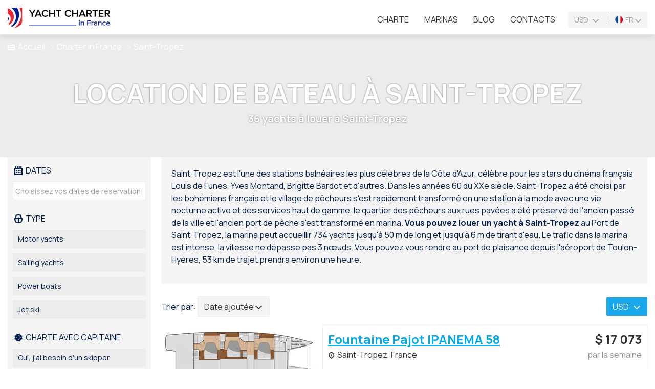

--- FILE ---
content_type: text/html; charset=UTF-8
request_url: https://yachtcharterinfrance.com/fr/charter/sainttropez
body_size: 16380
content:
<!DOCTYPE html>
<html lang="fr">
<head>
<meta charset="UTF-8">
<meta http-equiv="X-UA-Compatible" content="IE=edge">
<meta name="viewport" content="width=device-width, initial-scale=1">
<title>Yacht Charter Saint-Tropez: low price for boat rental</title>
<link rel="apple-touch-icon" sizes="180x180" href="/apple-touch-icon.png">
<link rel="icon" type="image/png" sizes="32x32" href="/favicon-32x32.png">
<link rel="icon" type="image/png" sizes="16x16" href="/favicon-16x16.png">
<link rel="manifest" href="/site.webmanifest">
<link rel="mask-icon" href="/safari-pinned-tab.svg" color="#5bbad5">
<meta name="msapplication-TileColor" content="#ffffff">
<meta name="theme-color" content="#ffffff">
<meta property="og:image" content="https://yachtcharterinfrance.com/og-image.png">
<meta property="og:image:width" content="280">
<meta property="og:image:height" content="399">
<meta property="og:type" content="object">
<meta property="og:url" content="https://yachtcharterinfrance.com/">
<meta property="og:locale" content="fr_FR">
<meta property="og:title" content="YachtCharterInFrance yachts for charter">
<meta property="og:description" content="Over 1,000 available offers yachts for charter on YachtCharterInFrance">
<link href="https://fonts.googleapis.com/css2?family=Manrope:wght@400;700&display=swap" rel="stylesheet">
<script type="text/javascript">APP_ROOT = '/fr/'</script>
<link rel="alternate" href="http://yachtcharterinfrance.com/charter/sainttropez" hreflang="en">
<link rel="alternate" href="http://yachtcharterinfrance.com/ru/charter/sainttropez" hreflang="ru">
<link rel="alternate" href="http://yachtcharterinfrance.com/de/charter/sainttropez" hreflang="de">
<link rel="alternate" href="http://yachtcharterinfrance.com/it/charter/sainttropez" hreflang="it">
<link rel="alternate" href="http://yachtcharterinfrance.com/es/charter/sainttropez" hreflang="es">
<meta name="description" content="Compare prices and charter a yacht from one day or longer, depending on your needs!">
<meta property="og:title" content="Yacht charter - 2Yachts">
<meta property="og:description" content="Louer et louer des yachts et autres types de navires auprès de propriétaires du monde entier - 2Yachts">
<meta property="og:url" content="http://yachtcharterinfrance.com/fr">
<meta property="og:type" content="object">
<meta property="og:locale" content="fr_FR">
<meta property="og:image" content="https://2yachts.com/og-image.png">
<meta property="og:image:width" content="400">
<meta property="og:image:height" content="400">
<link href="/assets/d15c899c/themes/smoothness/jquery-ui.min.css?v=1474004875" rel="stylesheet">
<link href="/assets/b407712b/css/datepicker.css?v=1636572345" rel="stylesheet">
<link href="/assets/83afa254/nouislider.min.css?v=1636521806" rel="stylesheet">
<link href="/assets/5d40fba6/css/bootstrap.min.css?v=1550073338" rel="stylesheet">
<link href="/assets/4f24de5a/css/bootstrap-select.min.css?v=1558676338" rel="stylesheet">
<link href="/assets/1d3bb893/css/flag-icon.min.css?v=1558278283" rel="stylesheet" media="none" onload="if(media!=&#039;all&#039;)media=&#039;all&#039;">
<link href="/assets/b511b110/css/owl.carousel.min.css?v=1567882871" rel="stylesheet" media="none" onload="if(media!=&#039;all&#039;)media=&#039;all&#039;">
<link href="/assets/9551683d/css/style.min.css?v=1689611927" rel="stylesheet"></head>
<body>
<div class="wrap">
    <header id="js-header" class="header">
    <nav id="header-navbar" class="navbar-fixed-top navbar-sticky navbar"><div class="container"><div class="navbar-header"><button type="button" class="navbar-toggle" data-toggle="collapse" aria-expanded="false" data-target="#header-navbar-collapse">
<span class="icon-bar"></span>
<span class="icon-bar"></span>
<span class="icon-bar"></span></button><a class="navbar-brand" href="/fr/"><img src="/img/logo.svg" alt="" onerror="this.onerror=null; this.src=\&#039;/img/logo.png\&#039;"></a></div><div id="header-navbar-collapse" class="collapse navbar-collapse">
    <ul class="additional-nav">
        <li>
            <div class="w-select multi-lang dropdown additional-nav_multi-lang">
    <a class="w-select__value multi-lang__select multi-lang__select_language dropdown-toggle" data-toggle="dropdown" aria-expanded="true" href="#" title="Changer de langue">
        <span class="language-icon language-icon_fr"></span>
        <span class="multi-lang__language-text">FR</span>
        <i class="icon-down-open-mini"></i>
        <i class="icon-up-open-mini"></i>
    </a>
    <ul class="dropdown-menu">
                    <li class="item-lang">
                <a class="change-lang" data-lang="en" title="English" href="/charter/sainttropez">
                    <span class="language-icon language-icon_en"></span> <span class="change-lang__label">EN</span>
                </a>
            </li>
                    <li class="item-lang">
                <a class="change-lang" data-lang="ru" title="Русский" href="/ru/charter/sainttropez">
                    <span class="language-icon language-icon_ru"></span> <span class="change-lang__label">RU</span>
                </a>
            </li>
                    <li class="item-lang">
                <a class="change-lang" data-lang="de" title="Deutsch" href="/de/charter/sainttropez">
                    <span class="language-icon language-icon_de"></span> <span class="change-lang__label">DE</span>
                </a>
            </li>
                    <li class="item-lang">
                <a class="change-lang" data-lang="fr" title="Français" href="/fr/charter/sainttropez">
                    <span class="language-icon language-icon_fr"></span> <span class="change-lang__label">FR</span>
                </a>
            </li>
                    <li class="item-lang">
                <a class="change-lang" data-lang="it" title="Italiano" href="/it/charter/sainttropez">
                    <span class="language-icon language-icon_it"></span> <span class="change-lang__label">IT</span>
                </a>
            </li>
                    <li class="item-lang">
                <a class="change-lang" data-lang="es" title="Español" href="/es/charter/sainttropez">
                    <span class="language-icon language-icon_es"></span> <span class="change-lang__label">ES</span>
                </a>
            </li>
            </ul>
</div>        </li>
        <li>
            <div class="currency-select dropdown additional-nav_currency-select">
    <a class="currency-select__value dropdown-toggle" data-toggle="dropdown" aria-expanded="true" href="#">
        <span class="currency-valute"></span>
        <i class="icon-down-open-mini"></i>
        <i class="icon-up-open-mini"></i>
    </a>
    <ul class="dropdown-menu currency-select__list">
                    <li class="currency-select__item"><a data-currency-toggle="USD">USD</a></li>
                    <li class="currency-select__item"><a data-currency-toggle="RUB">RUB</a></li>
                    <li class="currency-select__item"><a data-currency-toggle="EUR">EUR</a></li>
                    <li class="currency-select__item"><a data-currency-toggle="GBP">GBP</a></li>
            </ul>
</div>
        </li>
    </ul>

    <ul id="menu" class="navbar-nav header__navbar nav"><li class="active"><a href="/fr/charter">Charte</a></li>
<li><a href="/fr/marina">Marinas</a></li>
<li><a href="/fr/blog">Blog</a></li>
<li><a href="/fr/contacts">Contacts</a></li></ul>
    </div></div></nav></header>

    <main class="main">
        <div class="container">
                            </div>
    <div class="charter-header charter-header_bg" style="background-image:url('/upload/seo/2-4rKpc9x54ouYkBb0RmWaCxCThrE6o9.jpg')">
        <div class="container">
            <ul class="breadcrumb"><li><a href="/fr/"><i class="icon-home"></i>Accueil</a></li>
<li><a href="/fr/charter">Charter in France</a></li>
<li class="active">Saint-Tropez</li>
</ul>
            <h1 class="charter-header__title">Location de bateau à Saint-Tropez</h1>
            <h2 class="charter-header__note">
                <span>36</span> yachts à louer à Saint-Tropez            </h2>
        </div>
    </div>

    <div class="container">
        <div class="charter-body">
            <div class="charter-body__search">
                <form id="search" class="boat-search boat-search__charter" action="/fr/charter/sainttropez" method="get">
<div class="form-group form-group__date">
    <label class="control-label"><i class="icon-calendar"></i> Dates</label>

    <div class="boat-search__date">
        <div class="form-group field-boatchartersearch-book_date">

<input type="text" id="boatchartersearch-book_date" class="form-control form-control_book" name="book_date" autocomplete="off" placeholder="Choisissez vos dates de réservation">

<div class="help-block"></div>
</div>    </div>
</div>

<div class="boat-search__category-group">
    <div class="form-group field-boatchartersearch-category">
<label class="control-label"><i class="icon-boat"></i> Type</label>
<input type="hidden" name="category" value=""><div id="boatchartersearch-category" class="boat-search__category"><div class='checkbox-item'><input type='checkbox' name=category[] value=2 id=category_0 ><label for=category_0>Motor yachts</label></div>
<div class='checkbox-item'><input type='checkbox' name=category[] value=3 id=category_1 ><label for=category_1>Sailing yachts</label></div>
<div class='checkbox-item'><input type='checkbox' name=category[] value=1 id=category_2 ><label for=category_2>Power boats</label></div>
<div class='checkbox-item'><input type='checkbox' name=category[] value=96 id=category_3 ><label for=category_3>Jet ski</label></div></div>

<div class="help-block"></div>
</div></div>

<div class="boat-search__with_captain-group">
    <label class="control-label">
        <i class="icon-steering-wheel"></i> Charte avec capitaine    </label>
    <div class="form-group field-with_captain">
<div class="checkbox-item"><input type="hidden" name="with_captain" value="0"><input type="checkbox" id="with_captain" name="with_captain" value="1"><label for="with_captain">Oui, j'ai besoin d'un skipper</label></div>
</div></div>

<div class="form-group field-boatchartersearch-model">
<label class="control-label" for="boatchartersearch-model"><i class="icon-anchor"></i> Modèle de marque</label>
<input type="text" id="model" class="form-control" name="model" autocomplete="off" placeholder="Indiquez le fabricant, le modèle">

<div class="help-block"></div>
</div>
<div class="form-group form-group__price">
    <label class="control-label"><i class="icon-dollar"></i> Prix, $     </label>

    <div class="boat-search__slider">
        <div class="boat-search__slider-control">
            <div class="form-group field-price_from">
<div class="input-group"><div class="input-group-addon">De</div><input type="text" id="price_from" class="form-control" name="price_from" value="0" data-type="currency"></div>
</div><div class="form-group field-price_to">
<div class="input-group"><div class="input-group-addon">À</div><input type="text" id="price_to" class="form-control" name="price_to" value="1000000" data-type="currency"></div>
</div>        </div>

        <div id="slider-price"></div>
    </div>
</div>

<div id="search-extend" style="display: none">

    <div class="form-group">
        <label class="control-label"><i class="icon-passenger"></i> Passager</label>

        <div class="boat-search__slider">
            <div class="boat-search__slider-control">
                <div class="form-group field-passengers_from">
<div class="input-group"><div class="input-group-addon">De</div><input type="number" id="passengers_from" class="form-control" name="passengers_from" value="0" pattern="\d+"></div>
</div>                <div class="form-group field-passengers_to">
<div class="input-group"><div class="input-group-addon">À</div><input type="number" id="passengers_to" class="form-control" name="passengers_to" value="50" pattern="\d+"></div>
</div>            </div>

            <div id="slider-passengers"></div>
        </div>
    </div>

    <div class="form-group">
        <label class="control-label"><i class="icon-speaker"></i> Production</label>

        <div class="boat-search__slider">
            <div class="boat-search__slider-control">
                <div class="form-group field-production_from">
<div class="input-group"><div class="input-group-addon">De</div><input type="number" id="production_from" class="form-control" name="production_from" value="1950" pattern="\d+"></div>
</div>                <div class="form-group field-production_to">
<div class="input-group"><div class="input-group-addon">À</div><input type="number" id="production_to" class="form-control" name="production_to" value="2026" pattern="\d+"></div>
</div>            </div>

            <div id="slider-production"></div>
        </div>
    </div>

    <div class="form-group">
        <label class="control-label"><i class="icon-cabin"></i> Cabines</label>

        <div class="boat-search__slider">
            <div class="boat-search__slider-control">
                <div class="form-group field-cabin_count_from">
<div class="input-group"><div class="input-group-addon">De</div><input type="number" id="cabin_count_from" class="form-control" name="cabin_count_from" value="0" pattern="\d+"></div>
</div>                <div class="form-group field-cabin_count_to">
<div class="input-group"><div class="input-group-addon">À</div><input type="number" id="cabin_count_to" class="form-control" name="cabin_count_to" value="20" pattern="\d+"></div>
</div>            </div>

            <div id="slider-cabin_count"></div>
        </div>
    </div>

    <div class="form-group">
        <label class="control-label"><i class="icon-length"></i> Longueur, m</label>

        <div class="boat-search__slider">
            <div class="boat-search__slider-control">
                <div class="form-group field-length_from">
<div class="input-group"><div class="input-group-addon">De</div><input type="number" id="length_from" class="form-control" name="length_from" value="0" pattern="\d+"></div>
</div>                <div class="form-group field-length_to">
<div class="input-group"><div class="input-group-addon">À</div><input type="number" id="length_to" class="form-control" name="length_to" value="64" pattern="\d+"></div>
</div>            </div>

            <div id="slider-length"></div>
        </div>
    </div>
</div>

<div class="extend-btn__action">
    <a  href="#" class="extend-btn extend-btn__show">
        Montre plus <i class="icon-down-open-mini"></i>
    </a>
    <a style="display:none" href="#" class="extend-btn extend-btn__hide">
        Masquer le filtre <i class="icon-up-open-mini"></i>
    </a>
</div>

<input id="extend" name="extend" type="hidden" value=""/>
<input class="sort" name="sort" type="hidden" value=""/>

<div class="form-group form-group__btn">
    <button type="submit" class="btn btn-success btn-block">Montrer</button>
    <a class="btn btn-link btn-block btn-clear-filter" href="/fr/charter">Effacer le filtre <i class="icon-close"></i></a></div>
</form>                <div class="boat-search__mobile">
                    <a href="#" class="btn btn-link btn-filter-mobile"><i class="icon-filter"></i> Filtre                        <i class="icon-down-open-mini"></i></a>

                    <a class="btn btn-link btn-clear-filter" href="/fr/charter">Effacer le filtre <i class="icon-close"></i></a>                </div>
                <div class="review-aggregation" itemscope itemtype="https://schema.org/AggregateRating">
    <h4 class="review-aggregation__title" itemprop="itemReviewed">
        <span itemprop="name">Avis clients</span>
    </h4>

    <div class="review-aggregation__rating">
      <span class="reviewed-rating">
            <i class="icon-star"></i><i class="icon-star"></i><i class="icon-star"></i><i class="icon-star"></i>        </span>
    </div>

    <div class="review-aggregation__desc">
        Évaluation: <span itemprop="ratingValue">4.4</span> / <span itemprop="bestRating">5</span> calculé entre <span itemprop="ratingCount">65</span> critiques    </div>

    <a class="review-aggregation__view-all" href="/fr/reviews">Jetez un œil à nos avis clients</a>
</div>

<div class="region-cities-popular">
    <h2 class="region-cities-popular__title">
        <i class="icon-location"></i> Destinations populaires    </h2>

    <ul class="region-cities-popular__list">
                    <li>
                <a href="/fr/charter/marseille">Location de bateau à Marseille</a><i class="icon-right-open-mini"></i>
            </li>
                    <li>
                <a href="/fr/charter/toulon">Location de bateau à Toulon</a><i class="icon-right-open-mini"></i>
            </li>
                    <li>
                <a href="/fr/charter/ajaccio">Location de bateau à Ajaccio</a><i class="icon-right-open-mini"></i>
            </li>
                    <li>
                <a href="/fr/charter/bourgogne">Location de bateau à Bourgogne</a><i class="icon-right-open-mini"></i>
            </li>
                    <li>
                <a href="/fr/charter/sainttropez">Location de bateau à Saint-Tropez</a><i class="icon-right-open-mini"></i>
            </li>
                    <li>
                <a href="/fr/charter/cogolin">Location de bateau à Cogolin</a><i class="icon-right-open-mini"></i>
            </li>
                    <li>
                <a href="/fr/charter/propriano">Location de bateau à Propriano</a><i class="icon-right-open-mini"></i>
            </li>
                    <li>
                <a href="/fr/charter/la-rochelle">Location de bateau à La Rochelle</a><i class="icon-right-open-mini"></i>
            </li>
                    <li>
                <a href="/fr/charter/hyres">Location de bateau à Hyères</a><i class="icon-right-open-mini"></i>
            </li>
                    <li>
                <a href="/fr/charter/anjou">Location de bateau à Anjou</a><i class="icon-right-open-mini"></i>
            </li>
            </ul>
</div>    <div class="yachts-region">
        <img class="b-lazy" src="[data-uri]" data-src="/cache/thumbs/56363bcd6e49212c5f08146bdd82d7bf/42ef0b177be4c94436207a94b453b3d8/2DGJwJ1Yk_MA2Q-WefEVczks_YEJfaBG.jpg" alt=""/>        <div class="yachts-region__info">
            <div class="yachts-region__name">
                <a href="https://2yachts.com/charter/france/sainttropez">Location de yacht Saint-Tropez</a>
                <i class="icon-right-open-mini"></i>
            </div>
            <div class="yachts-region__2yachts">
                Plus d'offres sur <img src="https://2yachts.com/img/logo-white.svg" alt="">
            </div>
        </div>
    </div>
            </div>
            <div class="charter-body__result">
                    <div class="charter-region__brief">
                    <div class="charter-header__brief-expand">
                <p> Saint-Tropez est l'une des stations balnéaires les plus célèbres de la Côte d'Azur, célèbre pour les stars du cinéma français Louis de Funes, Yves Montand, Brigitte Bardot et d'autres. Dans les années 60 du XXe siècle. Saint-Tropez a été choisi par les bohémiens français et le village de pêcheurs s'est rapidement transformé en une station à la mode avec une vie nocturne active et des services haut de gamme, le quartier des pêcheurs aux rues pavées a été préservé de l'ancien passé de la ville et l'ancien port de pêche s'est transformé en marina. <strong> Vous pouvez louer un yacht à Saint-Tropez </strong> au Port de Saint-Tropez, la marina peut accueillir 734 yachts jusqu'à 50 m de long et jusqu'à 6 m de tirant d'eau. Le trafic dans la marina est intense, la vitesse ne dépasse pas 3 nœuds. Vous pouvez vous rendre au port de plaisance depuis l'aéroport de Toulon-Hyères, 53 km de trajet prendra environ une heure.
</p>            </div> <a class="charter-header__brief-more" style="display: none">
                Voir plus            </a>
        
        <div class="charter-search-regions">
            <div class="search-regions">
                            </div>
        </div>
    </div>
    <div class="charter-body__result-inner">
        
        <div class="charter-body__result-header">
            <div class="boat-result__action">
                <div class="boat-result-action__right">
                    <div class="boat-result-action__sort">
                    <span class="boat-result-action__sort-label">
                        Trier par:&nbsp;
                    </span>

                        <div class="sort-select dropdown ">
    <a class="sort-select__value dropdown-toggle" data-toggle="dropdown" aria-expanded="true" href="#">
        <span id="sort-value" class="sort-value">Date ajoutée</span>
        <i class="icon-down-open-mini"></i>
        <i class="icon-up-open-mini"></i>
    </a>
    <ul class="dropdown-menu sort-select__list">
                    <li class="sort-select__item"><a data-value="added">Date ajoutée</a></li>
                    <li class="sort-select__item"><a data-value="popular">Popularité</a></li>
                    <li class="sort-select__item"><a data-value="price_asc">Prix croissant</a></li>
                    <li class="sort-select__item"><a data-value="price_desc">Prix décroissant</a></li>
            </ul>
</div>
                    </div>
                </div>

                <div class="boat-result-action__left">
                    <div class="boat-result-action__share">
                                            </div>

                    <div class="currency-select dropdown">
    <a class="currency-select__value dropdown-toggle" data-toggle="dropdown" aria-expanded="true" href="#">
        <span class="currency-valute"></span>
        <i class="icon-down-open-mini"></i>
        <i class="icon-up-open-mini"></i>
    </a>
    <ul class="dropdown-menu currency-select__list">
                    <li class="currency-select__item"><a data-currency-toggle="USD">USD</a></li>
                    <li class="currency-select__item"><a data-currency-toggle="RUB">RUB</a></li>
                    <li class="currency-select__item"><a data-currency-toggle="EUR">EUR</a></li>
                    <li class="currency-select__item"><a data-currency-toggle="GBP">GBP</a></li>
            </ul>
</div>
                </div>
            </div>
        </div>

        <div id="offers">
                            <div class="boat-list">
                    <div class="boat-row" itemscope itemtype="http://schema.org/Product">
    <div class="boat-row__photo image-wrapper">
        <a href="/fr/boat/690707-fountaine-pajot-ipanema-58">
            <img class="b-lazy" src="[data-uri]" data-src="/cache/thumbs/e0018487a899da4c9471279d80952658/752e87f5a379410dda8cd347c457b7ea/690707/CBUVx1NtDZnQO.jpg" alt="Fountaine Pajot IPANEMA 58"/>        </a>
        <meta itemprop="image" content="/upload/boat/690707/CBUVx1NtDZnQO.jpg">
    </div>

    <div class="boat-row__body">
        <div class="boat-row__info">
            <div class="boat-row__info-main">
                <a href="/fr/boat/690707-fountaine-pajot-ipanema-58" class="boat-row__info-title">
                    <span itemprop="name">Fountaine Pajot IPANEMA 58</span>
                                            <span class="boat-row__info-title_brand" itemprop="brand">
                                                    </span>
                                    </a>

                                    <div class="boat-row__info-place">
                        <i class="icon-marker"></i>
                        Saint-Tropez,                        France                    </div>
                            </div>


            <ul class="boat-row__info-specification" itemprop="description">
                                    <li>2022</li>
                                    <li>Longueur 17.94 m</li>
                                    <li>Largeur 9.46 m</li>
                                    <li>Brouillon 1.65 m</li>
                            </ul>
        </div>

        <div class="boat-row__price" itemprop="offers" itemscope itemtype="http://schema.org/Offer">
                            <div class="boat-row__price-value">$ <span>17 073</span><meta itemprop="price" content="17073"><meta itemprop="priceCurrency" content="USD"></div>
                                    <div class="boat-row__price-period">par la semaine</div>
                
            <div class="boat-row__added">
                08:46 14.02.2022            </div>
        </div>
    </div>
</div><div class="boat-row" itemscope itemtype="http://schema.org/Product">
    <div class="boat-row__photo image-wrapper">
        <a href="/fr/boat/673536-lagoon-52">
            <img class="b-lazy" src="[data-uri]" data-src="/cache/thumbs/e0018487a899da4c9471279d80952658/752e87f5a379410dda8cd347c457b7ea/673536/XBmdH0lk33zOM.jpg" alt="Lagoon 52"/>        </a>
        <meta itemprop="image" content="/upload/boat/673536/XBmdH0lk33zOM.jpg">
    </div>

    <div class="boat-row__body">
        <div class="boat-row__info">
            <div class="boat-row__info-main">
                <a href="/fr/boat/673536-lagoon-52" class="boat-row__info-title">
                    <span itemprop="name">Lagoon 52</span>
                                            <span class="boat-row__info-title_brand" itemprop="brand">
                                                    </span>
                                    </a>

                                    <div class="boat-row__info-place">
                        <i class="icon-marker"></i>
                        Saint-Tropez,                        France                    </div>
                            </div>


            <ul class="boat-row__info-specification" itemprop="description">
                                    <li>2021</li>
                                    <li>Longueur 15.00 m</li>
                                    <li>Largeur 8.60 m</li>
                                    <li>Brouillon 1.50 m</li>
                            </ul>
        </div>

        <div class="boat-row__price" itemprop="offers" itemscope itemtype="http://schema.org/Offer">
                            <div class="boat-row__price-value">$ <span>14 228</span><meta itemprop="price" content="14228"><meta itemprop="priceCurrency" content="USD"></div>
                                    <div class="boat-row__price-period">par la semaine</div>
                
            <div class="boat-row__added">
                12:46 09.01.2022            </div>
        </div>
    </div>
</div><div class="boat-row" itemscope itemtype="http://schema.org/Product">
    <div class="boat-row__photo image-wrapper">
        <a href="/fr/boat/800079-neel-47">
            <img class="b-lazy" src="[data-uri]" data-src="/cache/thumbs/e0018487a899da4c9471279d80952658/752e87f5a379410dda8cd347c457b7ea/800079/72ozfRxs8EZE6.jpg" alt="Neel 47"/>        </a>
        <meta itemprop="image" content="/upload/boat/800079/72ozfRxs8EZE6.jpg">
    </div>

    <div class="boat-row__body">
        <div class="boat-row__info">
            <div class="boat-row__info-main">
                <a href="/fr/boat/800079-neel-47" class="boat-row__info-title">
                    <span itemprop="name">Neel 47</span>
                                            <span class="boat-row__info-title_brand" itemprop="brand">
                            NEEL trimarans                        </span>
                                    </a>

                                    <div class="boat-row__info-place">
                        <i class="icon-marker"></i>
                        Saint-Tropez,                        France                    </div>
                            </div>


            <ul class="boat-row__info-specification" itemprop="description">
                                    <li>2023</li>
                                    <li>Longueur 14.20 m</li>
                                    <li>Largeur 8.30 m</li>
                                    <li>Brouillon 1.60 m</li>
                            </ul>
        </div>

        <div class="boat-row__price" itemprop="offers" itemscope itemtype="http://schema.org/Offer">
                            <div class="boat-row__price-value">$ <span>4 894</span><meta itemprop="price" content="4894"><meta itemprop="priceCurrency" content="USD"></div>
                                    <div class="boat-row__price-period">par la semaine</div>
                
            <div class="boat-row__added">
                18:17 15.03.2023            </div>
        </div>
    </div>
</div><div class="boat-row" itemscope itemtype="http://schema.org/Product">
    <div class="boat-row__photo image-wrapper">
        <a href="/fr/boat/790288-lagoon-380">
            <img class="b-lazy" src="[data-uri]" data-src="/cache/thumbs/e0018487a899da4c9471279d80952658/752e87f5a379410dda8cd347c457b7ea/790288/4HxrIulymQhcm.jpg" alt="Lagoon 380"/>        </a>
        <meta itemprop="image" content="/upload/boat/790288/4HxrIulymQhcm.jpg">
    </div>

    <div class="boat-row__body">
        <div class="boat-row__info">
            <div class="boat-row__info-main">
                <a href="/fr/boat/790288-lagoon-380" class="boat-row__info-title">
                    <span itemprop="name">Lagoon 380</span>
                                            <span class="boat-row__info-title_brand" itemprop="brand">
                                                    </span>
                                    </a>

                                    <div class="boat-row__info-place">
                        <i class="icon-marker"></i>
                        Saint-Tropez,                        France                    </div>
                            </div>


            <ul class="boat-row__info-specification" itemprop="description">
                                    <li>2012</li>
                                    <li>Longueur 11.55 m</li>
                                    <li>Largeur 6.53 m</li>
                                    <li>Brouillon 1.15 m</li>
                            </ul>
        </div>

        <div class="boat-row__price" itemprop="offers" itemscope itemtype="http://schema.org/Offer">
                            <div class="boat-row__price-value">$ <span>2 846</span><meta itemprop="price" content="2846"><meta itemprop="priceCurrency" content="USD"></div>
                                    <div class="boat-row__price-period">par la semaine</div>
                
            <div class="boat-row__added">
                17:08 25.01.2023            </div>
        </div>
    </div>
</div><div class="boat-row" itemscope itemtype="http://schema.org/Product">
    <div class="boat-row__photo image-wrapper">
        <a href="/fr/boat/721408-nautitech-46-fly">
            <img class="b-lazy" src="[data-uri]" data-src="/cache/thumbs/e0018487a899da4c9471279d80952658/752e87f5a379410dda8cd347c457b7ea/721408/ScOB8gMPBylvt.jpg" alt="Nautitech 46 Fly"/>        </a>
        <meta itemprop="image" content="/upload/boat/721408/ScOB8gMPBylvt.jpg">
    </div>

    <div class="boat-row__body">
        <div class="boat-row__info">
            <div class="boat-row__info-main">
                <a href="/fr/boat/721408-nautitech-46-fly" class="boat-row__info-title">
                    <span itemprop="name">Nautitech 46 Fly</span>
                                            <span class="boat-row__info-title_brand" itemprop="brand">
                                                    </span>
                                    </a>

                                    <div class="boat-row__info-place">
                        <i class="icon-marker"></i>
                        Saint-Tropez,                        France                    </div>
                            </div>


            <ul class="boat-row__info-specification" itemprop="description">
                                    <li>2020</li>
                                    <li>Longueur 13.79 m</li>
                                    <li>Largeur 7.54 m</li>
                                    <li>Brouillon 1.45 m</li>
                            </ul>
        </div>

        <div class="boat-row__price" itemprop="offers" itemscope itemtype="http://schema.org/Offer">
                            <div class="boat-row__price-value">$ <span>3 870</span><meta itemprop="price" content="3870"><meta itemprop="priceCurrency" content="USD"></div>
                                    <div class="boat-row__price-period">par la semaine</div>
                
            <div class="boat-row__added">
                00:23 13.05.2022            </div>
        </div>
    </div>
</div><div class="boat-row" itemscope itemtype="http://schema.org/Product">
    <div class="boat-row__photo image-wrapper">
        <a href="/fr/boat/721303-neel-47">
            <img class="b-lazy" src="[data-uri]" data-src="/cache/thumbs/e0018487a899da4c9471279d80952658/752e87f5a379410dda8cd347c457b7ea/721303/BapVjY1SJcRvw.jpg" alt="Neel 47"/>        </a>
        <meta itemprop="image" content="/upload/boat/721303/BapVjY1SJcRvw.jpg">
    </div>

    <div class="boat-row__body">
        <div class="boat-row__info">
            <div class="boat-row__info-main">
                <a href="/fr/boat/721303-neel-47" class="boat-row__info-title">
                    <span itemprop="name">Neel 47</span>
                                            <span class="boat-row__info-title_brand" itemprop="brand">
                            NEEL trimarans                        </span>
                                    </a>

                                    <div class="boat-row__info-place">
                        <i class="icon-marker"></i>
                        Saint-Tropez,                        France                    </div>
                            </div>


            <ul class="boat-row__info-specification" itemprop="description">
                                    <li>2021</li>
                                    <li>Longueur 14.20 m</li>
                                    <li>Largeur 8.30 m</li>
                                    <li>Brouillon 1.60 m</li>
                            </ul>
        </div>

        <div class="boat-row__price" itemprop="offers" itemscope itemtype="http://schema.org/Offer">
                            <div class="boat-row__price-value">$ <span>3 966</span><meta itemprop="price" content="3966"><meta itemprop="priceCurrency" content="USD"></div>
                                    <div class="boat-row__price-period">par la semaine</div>
                
            <div class="boat-row__added">
                19:52 12.05.2022            </div>
        </div>
    </div>
</div><div class="boat-row" itemscope itemtype="http://schema.org/Product">
    <div class="boat-row__photo image-wrapper">
        <a href="/fr/boat/721090-dufour-512-grand-large">
            <img class="b-lazy" src="[data-uri]" data-src="/cache/thumbs/e0018487a899da4c9471279d80952658/752e87f5a379410dda8cd347c457b7ea/721090/995P1h5jikHHA.jpg" alt="Dufour 512 Grand Large"/>        </a>
        <meta itemprop="image" content="/upload/boat/721090/995P1h5jikHHA.jpg">
    </div>

    <div class="boat-row__body">
        <div class="boat-row__info">
            <div class="boat-row__info-main">
                <a href="/fr/boat/721090-dufour-512-grand-large" class="boat-row__info-title">
                    <span itemprop="name">Dufour 512 Grand Large</span>
                                            <span class="boat-row__info-title_brand" itemprop="brand">
                                                    </span>
                                    </a>

                                    <div class="boat-row__info-place">
                        <i class="icon-marker"></i>
                        Saint-Tropez,                        France                    </div>
                            </div>


            <ul class="boat-row__info-specification" itemprop="description">
                                    <li>2017</li>
                                    <li>Longueur 14.75 m</li>
                                    <li>Largeur 4.78 m</li>
                                    <li>Brouillon 2.30 m</li>
                            </ul>
        </div>

        <div class="boat-row__price" itemprop="offers" itemscope itemtype="http://schema.org/Offer">
                            <div class="boat-row__price-value">$ <span>3 386</span><meta itemprop="price" content="3386"><meta itemprop="priceCurrency" content="USD"></div>
                                    <div class="boat-row__price-period">par la semaine</div>
                
            <div class="boat-row__added">
                12:10 12.05.2022            </div>
        </div>
    </div>
</div><div class="boat-row" itemscope itemtype="http://schema.org/Product">
    <div class="boat-row__photo image-wrapper">
        <a href="/fr/boat/693093-nautitech-40-open">
            <img class="b-lazy" src="[data-uri]" data-src="/cache/thumbs/e0018487a899da4c9471279d80952658/752e87f5a379410dda8cd347c457b7ea/693093/rslbJzvidIj2E.jpg" alt="Nautitech 40 Open"/>        </a>
        <meta itemprop="image" content="/upload/boat/693093/rslbJzvidIj2E.jpg">
    </div>

    <div class="boat-row__body">
        <div class="boat-row__info">
            <div class="boat-row__info-main">
                <a href="/fr/boat/693093-nautitech-40-open" class="boat-row__info-title">
                    <span itemprop="name">Nautitech 40 Open</span>
                                            <span class="boat-row__info-title_brand" itemprop="brand">
                                                    </span>
                                    </a>

                                    <div class="boat-row__info-place">
                        <i class="icon-marker"></i>
                        Saint-Tropez,                        France                    </div>
                            </div>


            <ul class="boat-row__info-specification" itemprop="description">
                                    <li>2018</li>
                                    <li>Longueur 11.98 m</li>
                                    <li>Largeur 6.91 m</li>
                                    <li>Brouillon 1.35 m</li>
                            </ul>
        </div>

        <div class="boat-row__price" itemprop="offers" itemscope itemtype="http://schema.org/Offer">
                            <div class="boat-row__price-value">$ <span>6 072</span><meta itemprop="price" content="6072"><meta itemprop="priceCurrency" content="USD"></div>
                                    <div class="boat-row__price-period">par la semaine</div>
                
            <div class="boat-row__added">
                19:11 20.02.2022            </div>
        </div>
    </div>
</div><div class="boat-row" itemscope itemtype="http://schema.org/Product">
    <div class="boat-row__photo image-wrapper">
        <a href="/fr/boat/688485-neel-47">
            <img class="b-lazy" src="[data-uri]" data-src="/cache/thumbs/e0018487a899da4c9471279d80952658/752e87f5a379410dda8cd347c457b7ea/688485/EkU7jym6UG1q0.jpg" alt="Neel 47"/>        </a>
        <meta itemprop="image" content="/upload/boat/688485/EkU7jym6UG1q0.jpg">
    </div>

    <div class="boat-row__body">
        <div class="boat-row__info">
            <div class="boat-row__info-main">
                <a href="/fr/boat/688485-neel-47" class="boat-row__info-title">
                    <span itemprop="name">Neel 47</span>
                                            <span class="boat-row__info-title_brand" itemprop="brand">
                            NEEL trimarans                        </span>
                                    </a>

                                    <div class="boat-row__info-place">
                        <i class="icon-marker"></i>
                        Saint-Tropez,                        France                    </div>
                            </div>


            <ul class="boat-row__info-specification" itemprop="description">
                                    <li>2020</li>
                                    <li>Longueur 14.20 m</li>
                                    <li>Largeur 8.30 m</li>
                                    <li>Brouillon 1.60 m</li>
                            </ul>
        </div>

        <div class="boat-row__price" itemprop="offers" itemscope itemtype="http://schema.org/Offer">
                            <div class="boat-row__price-value">$ <span>5 122</span><meta itemprop="price" content="5122"><meta itemprop="priceCurrency" content="USD"></div>
                                    <div class="boat-row__price-period">par la semaine</div>
                
            <div class="boat-row__added">
                04:21 10.02.2022            </div>
        </div>
    </div>
</div><div class="boat-row" itemscope itemtype="http://schema.org/Product">
    <div class="boat-row__photo image-wrapper">
        <a href="/fr/boat/673215-nautitech-44">
            <img class="b-lazy" src="[data-uri]" data-src="/cache/thumbs/e0018487a899da4c9471279d80952658/752e87f5a379410dda8cd347c457b7ea/673215/KHdnZGQKHfii4.jpg" alt="Nautitech 44"/>        </a>
        <meta itemprop="image" content="/upload/boat/673215/KHdnZGQKHfii4.jpg">
    </div>

    <div class="boat-row__body">
        <div class="boat-row__info">
            <div class="boat-row__info-main">
                <a href="/fr/boat/673215-nautitech-44" class="boat-row__info-title">
                    <span itemprop="name">Nautitech 44</span>
                                            <span class="boat-row__info-title_brand" itemprop="brand">
                                                    </span>
                                    </a>

                                    <div class="boat-row__info-place">
                        <i class="icon-marker"></i>
                        Saint-Tropez,                        France                    </div>
                            </div>


            <ul class="boat-row__info-specification" itemprop="description">
                                    <li>2022</li>
                                    <li>Longueur 13.30 m</li>
                                    <li>Largeur 6.81 m</li>
                                    <li>Brouillon 1.20 m</li>
                            </ul>
        </div>

        <div class="boat-row__price" itemprop="offers" itemscope itemtype="http://schema.org/Offer">
                            <div class="boat-row__price-value">$ <span>6 260</span><meta itemprop="price" content="6260"><meta itemprop="priceCurrency" content="USD"></div>
                                    <div class="boat-row__price-period">par la semaine</div>
                
            <div class="boat-row__added">
                00:44 09.01.2022            </div>
        </div>
    </div>
</div><div class="boat-row" itemscope itemtype="http://schema.org/Product">
    <div class="boat-row__photo image-wrapper">
        <a href="/fr/boat/664791-fountaine-pajot-my37">
            <img class="b-lazy" src="[data-uri]" data-src="/cache/thumbs/e0018487a899da4c9471279d80952658/752e87f5a379410dda8cd347c457b7ea/664791/JhXfcJB8inbYx.jpg" alt="Fountaine Pajot MY37"/>        </a>
        <meta itemprop="image" content="/upload/boat/664791/JhXfcJB8inbYx.jpg">
    </div>

    <div class="boat-row__body">
        <div class="boat-row__info">
            <div class="boat-row__info-main">
                <a href="/fr/boat/664791-fountaine-pajot-my37" class="boat-row__info-title">
                    <span itemprop="name">Fountaine Pajot MY37</span>
                                            <span class="boat-row__info-title_brand" itemprop="brand">
                                                    </span>
                                    </a>

                                    <div class="boat-row__info-place">
                        <i class="icon-marker"></i>
                        Saint-Tropez,                        France                    </div>
                            </div>


            <ul class="boat-row__info-specification" itemprop="description">
                                    <li>2019</li>
                                    <li>Longueur 11.00 m</li>
                                    <li>Largeur 5.10 m</li>
                                    <li>Brouillon 0.80 m</li>
                            </ul>
        </div>

        <div class="boat-row__price" itemprop="offers" itemscope itemtype="http://schema.org/Offer">
                            <div class="boat-row__price-value">$ <span>4 780</span><meta itemprop="price" content="4780"><meta itemprop="priceCurrency" content="USD"></div>
                                    <div class="boat-row__price-period">par la semaine</div>
                
            <div class="boat-row__added">
                03:55 11.12.2021            </div>
        </div>
    </div>
</div><div class="boat-row" itemscope itemtype="http://schema.org/Product">
    <div class="boat-row__photo image-wrapper">
        <a href="/fr/boat/619849-fountaine-pajot-astra-42">
            <img class="b-lazy" src="[data-uri]" data-src="/cache/thumbs/e0018487a899da4c9471279d80952658/752e87f5a379410dda8cd347c457b7ea/619849/LCCV0CDZMnLJm.jpg" alt="Fountaine Pajot Astréa 42"/>        </a>
        <meta itemprop="image" content="/upload/boat/619849/LCCV0CDZMnLJm.jpg">
    </div>

    <div class="boat-row__body">
        <div class="boat-row__info">
            <div class="boat-row__info-main">
                <a href="/fr/boat/619849-fountaine-pajot-astra-42" class="boat-row__info-title">
                    <span itemprop="name">Fountaine Pajot Astréa 42</span>
                                            <span class="boat-row__info-title_brand" itemprop="brand">
                                                    </span>
                                    </a>

                                    <div class="boat-row__info-place">
                        <i class="icon-marker"></i>
                        Saint-Tropez,                        France                    </div>
                            </div>


            <ul class="boat-row__info-specification" itemprop="description">
                                    <li>2020</li>
                                    <li>Longueur 12.58 m</li>
                                    <li>Largeur 7.20 m</li>
                                    <li>Brouillon 1.25 m</li>
                            </ul>
        </div>

        <div class="boat-row__price" itemprop="offers" itemscope itemtype="http://schema.org/Offer">
                            <div class="boat-row__price-value">$ <span>5 008</span><meta itemprop="price" content="5008"><meta itemprop="priceCurrency" content="USD"></div>
                                    <div class="boat-row__price-period">par la semaine</div>
                
            <div class="boat-row__added">
                03:41 20.10.2021            </div>
        </div>
    </div>
</div><div class="boat-row" itemscope itemtype="http://schema.org/Product">
    <div class="boat-row__photo image-wrapper">
        <a href="/fr/boat/619847-leopard-45">
            <img class="b-lazy" src="[data-uri]" data-src="/cache/thumbs/e0018487a899da4c9471279d80952658/752e87f5a379410dda8cd347c457b7ea/619847/ee8KBwNNoQfiT.jpg" alt="Leopard 45"/>        </a>
        <meta itemprop="image" content="/upload/boat/619847/ee8KBwNNoQfiT.jpg">
    </div>

    <div class="boat-row__body">
        <div class="boat-row__info">
            <div class="boat-row__info-main">
                <a href="/fr/boat/619847-leopard-45" class="boat-row__info-title">
                    <span itemprop="name">Leopard 45</span>
                                            <span class="boat-row__info-title_brand" itemprop="brand">
                                                    </span>
                                    </a>

                                    <div class="boat-row__info-place">
                        <i class="icon-marker"></i>
                        Saint-Tropez,                        France                    </div>
                            </div>


            <ul class="boat-row__info-specification" itemprop="description">
                                    <li>2018</li>
                                    <li>Longueur 13.72 m</li>
                                    <li>Largeur 7.36 m</li>
                                    <li>Brouillon 1.52 m</li>
                            </ul>
        </div>

        <div class="boat-row__price" itemprop="offers" itemscope itemtype="http://schema.org/Offer">
                            <div class="boat-row__price-value">$ <span>4 894</span><meta itemprop="price" content="4894"><meta itemprop="priceCurrency" content="USD"></div>
                                    <div class="boat-row__price-period">par la semaine</div>
                
            <div class="boat-row__added">
                03:41 20.10.2021            </div>
        </div>
    </div>
</div><div class="boat-row" itemscope itemtype="http://schema.org/Product">
    <div class="boat-row__photo image-wrapper">
        <a href="/fr/boat/618276-hanse-505">
            <img class="b-lazy" src="[data-uri]" data-src="/cache/thumbs/e0018487a899da4c9471279d80952658/752e87f5a379410dda8cd347c457b7ea/618276/i7m069bQOPMG1.jpg" alt="Hanse 505"/>        </a>
        <meta itemprop="image" content="/upload/boat/618276/i7m069bQOPMG1.jpg">
    </div>

    <div class="boat-row__body">
        <div class="boat-row__info">
            <div class="boat-row__info-main">
                <a href="/fr/boat/618276-hanse-505" class="boat-row__info-title">
                    <span itemprop="name">Hanse 505</span>
                                            <span class="boat-row__info-title_brand" itemprop="brand">
                                                    </span>
                                    </a>

                                    <div class="boat-row__info-place">
                        <i class="icon-marker"></i>
                        Saint-Tropez,                        France                    </div>
                            </div>


            <ul class="boat-row__info-specification" itemprop="description">
                                    <li>2016</li>
                                    <li>Longueur 14.82 m</li>
                                    <li>Largeur 5.00 m</li>
                                    <li>Brouillon 2.38 m</li>
                            </ul>
        </div>

        <div class="boat-row__price" itemprop="offers" itemscope itemtype="http://schema.org/Offer">
                            <div class="boat-row__price-value">$ <span>3 131</span><meta itemprop="price" content="3131"><meta itemprop="priceCurrency" content="USD"></div>
                                    <div class="boat-row__price-period">par la semaine</div>
                
            <div class="boat-row__added">
                14:29 19.10.2021            </div>
        </div>
    </div>
</div><div class="boat-row" itemscope itemtype="http://schema.org/Product">
    <div class="boat-row__photo image-wrapper">
        <a href="/fr/boat/615619-hanse-315">
            <img class="b-lazy" src="[data-uri]" data-src="/cache/thumbs/e0018487a899da4c9471279d80952658/752e87f5a379410dda8cd347c457b7ea/615619/vfj9ohPLcnO6F.jpg" alt="Hanse 315"/>        </a>
        <meta itemprop="image" content="/upload/boat/615619/vfj9ohPLcnO6F.jpg">
    </div>

    <div class="boat-row__body">
        <div class="boat-row__info">
            <div class="boat-row__info-main">
                <a href="/fr/boat/615619-hanse-315" class="boat-row__info-title">
                    <span itemprop="name">Hanse 315</span>
                                            <span class="boat-row__info-title_brand" itemprop="brand">
                                                    </span>
                                    </a>

                                    <div class="boat-row__info-place">
                        <i class="icon-marker"></i>
                        Saint-Tropez,                        France                    </div>
                            </div>


            <ul class="boat-row__info-specification" itemprop="description">
                                    <li>2015</li>
                                    <li>Longueur 9.62 m</li>
                                    <li>Largeur 3.20 m</li>
                                    <li>Brouillon 1.75 m</li>
                            </ul>
        </div>

        <div class="boat-row__price" itemprop="offers" itemscope itemtype="http://schema.org/Offer">
                            <div class="boat-row__price-value">$ <span>1 252</span><meta itemprop="price" content="1252"><meta itemprop="priceCurrency" content="USD"></div>
                                    <div class="boat-row__price-period">par la semaine</div>
                
            <div class="boat-row__added">
                23:04 17.10.2021            </div>
        </div>
    </div>
</div><div class="boat-row" itemscope itemtype="http://schema.org/Product">
    <div class="boat-row__photo image-wrapper">
        <a href="/fr/boat/612523-neel-47">
            <img class="b-lazy" src="[data-uri]" data-src="/cache/thumbs/e0018487a899da4c9471279d80952658/752e87f5a379410dda8cd347c457b7ea/612523/iQviUJb3zRATE.jpg" alt="Neel 47"/>        </a>
        <meta itemprop="image" content="/upload/boat/612523/iQviUJb3zRATE.jpg">
    </div>

    <div class="boat-row__body">
        <div class="boat-row__info">
            <div class="boat-row__info-main">
                <a href="/fr/boat/612523-neel-47" class="boat-row__info-title">
                    <span itemprop="name">Neel 47</span>
                                            <span class="boat-row__info-title_brand" itemprop="brand">
                            NEEL trimarans                        </span>
                                    </a>

                                    <div class="boat-row__info-place">
                        <i class="icon-marker"></i>
                        Saint-Tropez,                        France                    </div>
                            </div>


            <ul class="boat-row__info-specification" itemprop="description">
                                    <li>2021</li>
                                    <li>Longueur 14.20 m</li>
                                    <li>Largeur 8.30 m</li>
                                    <li>Brouillon 1.60 m</li>
                            </ul>
        </div>

        <div class="boat-row__price" itemprop="offers" itemscope itemtype="http://schema.org/Offer">
                            <div class="boat-row__price-value">$ <span>5 122</span><meta itemprop="price" content="5122"><meta itemprop="priceCurrency" content="USD"></div>
                                    <div class="boat-row__price-period">par la semaine</div>
                
            <div class="boat-row__added">
                10:14 16.10.2021            </div>
        </div>
    </div>
</div><div class="boat-row" itemscope itemtype="http://schema.org/Product">
    <div class="boat-row__photo image-wrapper">
        <a href="/fr/boat/611486-dufour-512">
            <img class="b-lazy" src="[data-uri]" data-src="/cache/thumbs/e0018487a899da4c9471279d80952658/752e87f5a379410dda8cd347c457b7ea/611486/JcAbzmP3Rywjt.jpg" alt="Dufour 512"/>        </a>
        <meta itemprop="image" content="/upload/boat/611486/JcAbzmP3Rywjt.jpg">
    </div>

    <div class="boat-row__body">
        <div class="boat-row__info">
            <div class="boat-row__info-main">
                <a href="/fr/boat/611486-dufour-512" class="boat-row__info-title">
                    <span itemprop="name">Dufour 512</span>
                                            <span class="boat-row__info-title_brand" itemprop="brand">
                                                    </span>
                                    </a>

                                    <div class="boat-row__info-place">
                        <i class="icon-marker"></i>
                        Saint-Tropez,                        France                    </div>
                            </div>


            <ul class="boat-row__info-specification" itemprop="description">
                                    <li>2017</li>
                                    <li>Longueur 14.75 m</li>
                                    <li>Largeur 4.80 m</li>
                                    <li>Brouillon 2.30 m</li>
                            </ul>
        </div>

        <div class="boat-row__price" itemprop="offers" itemscope itemtype="http://schema.org/Offer">
                            <div class="boat-row__price-value">$ <span>3 642</span><meta itemprop="price" content="3642"><meta itemprop="priceCurrency" content="USD"></div>
                                    <div class="boat-row__price-period">par la semaine</div>
                
            <div class="boat-row__added">
                02:14 16.10.2021            </div>
        </div>
    </div>
</div><div class="boat-row" itemscope itemtype="http://schema.org/Product">
    <div class="boat-row__photo image-wrapper">
        <a href="/fr/boat/602323-hanse-345">
            <img class="b-lazy" src="[data-uri]" data-src="/cache/thumbs/e0018487a899da4c9471279d80952658/752e87f5a379410dda8cd347c457b7ea/602323/SjP2IEMGmTCmx.jpg" alt="Hanse 345"/>        </a>
        <meta itemprop="image" content="/upload/boat/602323/SjP2IEMGmTCmx.jpg">
    </div>

    <div class="boat-row__body">
        <div class="boat-row__info">
            <div class="boat-row__info-main">
                <a href="/fr/boat/602323-hanse-345" class="boat-row__info-title">
                    <span itemprop="name">Hanse 345</span>
                                            <span class="boat-row__info-title_brand" itemprop="brand">
                                                    </span>
                                    </a>

                                    <div class="boat-row__info-place">
                        <i class="icon-marker"></i>
                        Saint-Tropez,                        France                    </div>
                            </div>


            <ul class="boat-row__info-specification" itemprop="description">
                                    <li>2013</li>
                                    <li>Longueur 9.99 m</li>
                                    <li>Largeur 3.50 m</li>
                                    <li>Brouillon 1.87 m</li>
                            </ul>
        </div>

        <div class="boat-row__price" itemprop="offers" itemscope itemtype="http://schema.org/Offer">
                            <div class="boat-row__price-value">$ <span>1 707</span><meta itemprop="price" content="1707"><meta itemprop="priceCurrency" content="USD"></div>
                                    <div class="boat-row__price-period">par la semaine</div>
                
            <div class="boat-row__added">
                00:11 12.10.2021            </div>
        </div>
    </div>
</div><div class="boat-row" itemscope itemtype="http://schema.org/Product">
    <div class="boat-row__photo image-wrapper">
        <a href="/fr/boat/799795-bali-44">
            <img class="b-lazy" src="[data-uri]" data-src="/cache/thumbs/e0018487a899da4c9471279d80952658/752e87f5a379410dda8cd347c457b7ea/799795/Z8qs3ncE6ulMz.jpg" alt="Bali 4.4"/>        </a>
        <meta itemprop="image" content="/upload/boat/799795/Z8qs3ncE6ulMz.jpg">
    </div>

    <div class="boat-row__body">
        <div class="boat-row__info">
            <div class="boat-row__info-main">
                <a href="/fr/boat/799795-bali-44" class="boat-row__info-title">
                    <span itemprop="name">Bali 4.4</span>
                                    </a>

                                    <div class="boat-row__info-place">
                        <i class="icon-marker"></i>
                        Saint-Tropez,                        France                    </div>
                            </div>


            <ul class="boat-row__info-specification" itemprop="description">
                                    <li>2023</li>
                                    <li>Longueur 13.48 m</li>
                                    <li>Largeur 7.40 m</li>
                                    <li>Brouillon 1.26 m</li>
                            </ul>
        </div>

        <div class="boat-row__price" itemprop="offers" itemscope itemtype="http://schema.org/Offer">
                            <div class="boat-row__price-value">$ <span>6 033</span><meta itemprop="price" content="6033"><meta itemprop="priceCurrency" content="USD"></div>
                                    <div class="boat-row__price-period">par la semaine</div>
                
            <div class="boat-row__added">
                02:45 13.03.2023            </div>
        </div>
    </div>
</div><div class="boat-row" itemscope itemtype="http://schema.org/Product">
    <div class="boat-row__photo image-wrapper">
        <a href="/fr/boat/799793-nautitech-46-open">
            <img class="b-lazy" src="[data-uri]" data-src="/cache/thumbs/e0018487a899da4c9471279d80952658/752e87f5a379410dda8cd347c457b7ea/799793/NmokmK3kBGKzW.jpg" alt="Nautitech 46 Open"/>        </a>
        <meta itemprop="image" content="/upload/boat/799793/NmokmK3kBGKzW.jpg">
    </div>

    <div class="boat-row__body">
        <div class="boat-row__info">
            <div class="boat-row__info-main">
                <a href="/fr/boat/799793-nautitech-46-open" class="boat-row__info-title">
                    <span itemprop="name">Nautitech 46 Open</span>
                                    </a>

                                    <div class="boat-row__info-place">
                        <i class="icon-marker"></i>
                        Saint-Tropez,                        France                    </div>
                            </div>


            <ul class="boat-row__info-specification" itemprop="description">
                                    <li>2023</li>
                                    <li>Longueur 13.79 m</li>
                                    <li>Largeur 7.54 m</li>
                                    <li>Brouillon 1.45 m</li>
                            </ul>
        </div>

        <div class="boat-row__price" itemprop="offers" itemscope itemtype="http://schema.org/Offer">
                            <div class="boat-row__price-value">$ <span>5 008</span><meta itemprop="price" content="5008"><meta itemprop="priceCurrency" content="USD"></div>
                                    <div class="boat-row__price-period">par la semaine</div>
                
            <div class="boat-row__added">
                01:51 13.03.2023            </div>
        </div>
    </div>
</div>                </div>
            
            <ul class="pagination"><li class="prev disabled"><span>&laquo;</span></li>
<li class="active"><a href="/fr/charter/sainttropez?%2Ffr%2Fcharter%2Fsainttropez=&amp;page=1" data-page="0">1</a></li>
<li><a href="/fr/charter/sainttropez?%2Ffr%2Fcharter%2Fsainttropez=&amp;page=2" data-page="1">2</a></li>
<li class="next"><a href="/fr/charter/sainttropez?%2Ffr%2Fcharter%2Fsainttropez=&amp;page=2" data-page="1"><button class="pagination-link__more">+ Charger plus...</button></a></li></ul>        </div>
    </div>
                    <div class="charter-body__description">
                        <div id="w0" class="weather-container"></div>                        <p> La Presqu'île de Saint-Tropez est bordée de plages de sable fin, en saison elles sont toujours pleines - Cap-Saint-Pierre, Bon-Teras, Cap-Saint-Tropez, Les Salins sont petits, avec du sable léger, de l'eau claire, ils sont propices à la détente avec les enfants. Pour trouver une plage plus libre et plus spacieuse, il faut se rendre sur un <strong> yacht loué à Saint-Tropez </strong> jusqu'à la plage de Tahiti - celle-là même où le gendarme Crucho, interprété par Louis de Funes, s'est battu sans succès contre les nudistes, et plus au sud vers la plus célèbre la plage de cinq kilomètres, De Pampelonne est un centre de loisirs topless de renommée mondiale, le long de toute la plage, il y a une ligne de bars, restaurants, discothèques, dans une forêt de pins près de la côte - une ligne d'hôtels. Tous les équipements de sports nautiques peuvent être loués sur les plages, et de nombreuses plages de Saint-Tropez sont régulièrement marquées des drapeaux bleus.
</p><p> Une caractéristique d'une station aussi animée que Saint-Tropez est les embouteillages, donc presque tous les guides recommandent aux touristes qui arrivent dans la saison de mai à septembre d'éviter d'utiliser la voiture, il est préférable de <strong> louer un yacht à Saint-Tropez </strong> et se déplacer librement entre les plages et d'autres endroits intéressants sur la côte. Il existe de nombreuses attractions à Saint-Tropez dans la ville elle-même et dans ses environs. A noter le vieux port, le quartier des pêcheurs, le château de Suffren situé au-dessus du port, les tours jaunes et rouges de l'église Notre Dame de L'Assombion, le musée Anonsiade et le musée des papillons, la foire provençale sur la place du Lys, les boutiques de Saint-Tropez les mardis et samedis peuvent également être considérés comme les sites touristiques de la ville, la dernière semaine d'octobre, ils organisent des soldes.
</p><p> Saint-Tropez est célèbre pour ses régates de voile de la Rolex Cup et des Voiles de Saint-Tropez, la <strong> location de yachts à Saint-Tropez </strong> permet aux touristes de regarder les courses au plus près. Vous aurez également besoin d'un yacht pour explorer les villages pittoresques de la baie - Cogolin et Port Grimaud, pour visiter les parcs naturels d'Estrelle, du Cap Camarat, des Calanques de l'Esterel et autres. Et le soir et la nuit, les restaurants et clubs étoilés de Saint-Tropez vous attendent.
</p>                    </div>
                            </div>
        </div>
    </div>
    <div id="region-marina" class="region-marina">
        <div class="container">
            <div class="region-marina__inner">
                <div class="region-marina__header">
                    <h2 class="region-marina__title">
                        1 marina<i class="icon-right-open-mini"></i>
                    </h2>
                    <div class="region-marina__note">clubs de plaisance et marinas situés dans la région</div>
                </div>

                <div id="marinas" class="region-marina__list owl-carousel">
                                            <a href="/fr/marina/port-de-saint-tropez" class="item region-marina__item">
                            <img class="b-lazy"
                                 src="[data-uri]" data-src="/cache/thumbs/2a588154ceca8571f117a247a293eaeb/42ef0b177be4c94436207a94b453b3d8/2457/jbX-mzwwdGCRKKmHSct6clsZgC50ckP6.jpg" alt="Port de Saint Tropez">
                                                            <div class="region-marina__item-city">Saint-Tropez</div>
                                                        <div class="region-marina__item-body">
                                <div class="region-marina__item-name">
                                    Port de Saint Tropez <i class="icon-right-open-mini"></i>
                                </div>

                                <div class="region-marina__item-footer">
                                    <div class="region-marina__item-info">
                                                                                    <div class="marina-info__length">
                                                <span>Longueur, m.</span>
                                                <strong>50.00</strong>
                                            </div>
                                                                                    <div class="marina-info__depth">
                                                <span>Largeur, m.</span>
                                                <strong>6.00</strong>
                                            </div>
                                                                                    <div class="marina-info__place-count">
                                                <span>Des lieux</span>
                                                <strong>734</strong>
                                            </div>
                                                                            </div>

                                                                            <div class="region-marina__item-website">
                                            <i class="icon-globe"></i> <span>http://portsainttropez.com</span>
                                        </div>
                                                                    </div>
                            </div>
                        </a>
                                    </div>
            </div>
        </div>
    </div>
    <div id="map" style="height: 400px;"></div>

<div class="container">
        </div>
    </main>
</div>
<footer class="footer">
    <div class="container">
        <div class="footer-main">
            <div class="footer-main__logo">
                <div class="footer-logo">
                    <img src="/img/logo-white.svg" onerror="this.onerror=null; this.src='/img/logo-white.png'" alt="">
                </div>

                <div class="footer-newsletter">
                    <div class="form-group">
                        <form method="post" id="newsletter" action="/fr/newsletter">
                            <label class="control-label">Signup to our Newsletter</label>
                            <div class="newsletter-email">
                                <input name="email" type="email" autocomplete="off" placeholder="Email" value="" class="form-control">
                                <i class="icon-mail"></i>
                            </div>
                            <div class="newsletter-loading" style="display: none">Please wait...                                <i class="icon-spin animate-spin"></i>
                            </div>
                            <div class="newsletter-success" style="display: none">Your success subscribe                                <i class="icon-ok"></i>
                            </div>
                        </form>
                    </div>
                </div>
            </div>

            <ul class="footer-main__menu">
                <li>
                    <a href="/fr/about">About us</a>
                </li>
                <li>
                    <a href="/fr/contacts">Contact us</a>
                </li>
                            </ul>
        </div>

        <div class="footer-link">
            <ul class="regions-link">
    <li class="regions-link__city"><a href="/fr/charter/marseille">Yacht charter in Marseille</a></li>
    <li class="regions-link__city"><a href="/fr/charter/toulon">Yacht charter in Toulon</a></li>
    <li class="regions-link__city"><a href="/fr/charter/ajaccio">Yacht charter in Ajaccio</a></li>
    <li class="regions-link__city"><a href="/fr/charter/bourgogne">Yacht charter in Bourgogne</a></li>
    <li class="regions-link__city"><a href="/fr/charter/sainttropez">Yacht charter in Saint-Tropez</a></li>
    <li class="regions-link__city"><a href="/fr/charter/cogolin">Yacht charter in Cogolin</a></li>
    <li class="regions-link__city"><a href="/fr/charter/propriano">Yacht charter in Propriano</a></li>
    <li class="regions-link__city"><a href="/fr/charter/la-rochelle">Yacht charter in La Rochelle</a></li>
    <li class="regions-link__city"><a href="/fr/charter/hyres">Yacht charter in Hyères</a></li>
    <li class="regions-link__city"><a href="/fr/charter/anjou">Yacht charter in Anjou</a></li>
</ul>        </div>

        <div class="footer-bottom">
            <div class="footer-copyright">
                &copy; 2026 YachtCharterInFrance. Tous les droits sont réservés
                <div class="footer-copyright__disclamer">
                    Tous les logos, marques de commerce et droits d'auteur figurant sur ce site sont et restent la propriété de leurs propriétaires respectifs.                    <br>
                    L'utilisation de ces matériaux ne constitue pas une approbation par ces sociétés. Les licences ou autres droits sur ces logos et / ou marques ne sont pas concédés.                </div>
            </div>

            <div class="footer-language">
                    <div class="language-container language-container_footer">
        <div class="language-container__title">Changer de langue</div>
        <div class="language-container__entity">
            <a href="#" data-toggle="modal" data-target="#modalLanguage">
                <span class="language-icon language-icon_fr"></span> FR                <i class="icon-down-open-mini"></i>
            </a>
            <span class="spacer">|</span>
            <a href="#" data-toggle="modal" data-target="#modalCurrency">
                <span class="currency-valute"></span> <i class="icon-down-open-mini"></i>
            </a>
        </div>
    </div>
    <div class="modal fade" id="modalLanguage" tabindex="-1" role="dialog">
        <div class="modal-dialog" role="document">
            <div class="modal-content">
                <div class="modal-body">
                    <h4 class="language-container__modal-title">Sélectionnez les paramètres régionaux</h4>

                    <ul class="language-container__locales">
                                                    <li>
                                <a class="change-lang" data-lang="en" title="English" href="/charter/sainttropez">
                                    <span class="language-icon language-icon_en"></span> English                                </a>
                            </li>
                                                    <li>
                                <a class="change-lang" data-lang="ru" title="Русский" href="/ru/charter/sainttropez">
                                    <span class="language-icon language-icon_ru"></span> Русский                                </a>
                            </li>
                                                    <li>
                                <a class="change-lang" data-lang="de" title="Deutsch" href="/de/charter/sainttropez">
                                    <span class="language-icon language-icon_de"></span> Deutsch                                </a>
                            </li>
                                                    <li>
                                <a class="change-lang" data-lang="fr" title="Français" href="/fr/charter/sainttropez">
                                    <span class="language-icon language-icon_fr"></span> Français                                </a>
                            </li>
                                                    <li>
                                <a class="change-lang" data-lang="it" title="Italiano" href="/it/charter/sainttropez">
                                    <span class="language-icon language-icon_it"></span> Italiano                                </a>
                            </li>
                                                    <li>
                                <a class="change-lang" data-lang="es" title="Español" href="/es/charter/sainttropez">
                                    <span class="language-icon language-icon_es"></span> Español                                </a>
                            </li>
                                            </ul>
                </div>
                <div class="modal-footer language-container__modal-footer">
                    <button type="button" class="btn btn-default" data-dismiss="modal">Fermer</button>
                </div>
            </div>
        </div>
    </div>

    <div class="modal fade" id="modalCurrency" tabindex="-1" role="dialog">
        <div class="modal-dialog" role="document">
            <div class="modal-content">
                <div class="modal-body">
                    <h4 class="language-container__modal-title">Choisissez la devise</h4>

                    <ul class="language-container__currency">
                                                    <li class="currency-select__item">
                                <a href="#" data-currency-toggle="USD">USD - Dollars américains</a>
                            </li>
                                                    <li class="currency-select__item">
                                <a href="#" data-currency-toggle="RUB">RUB - Русские рубли</a>
                            </li>
                                                    <li class="currency-select__item">
                                <a href="#" data-currency-toggle="EUR">EUR - Roubles russes</a>
                            </li>
                                                    <li class="currency-select__item">
                                <a href="#" data-currency-toggle="GBP">GBP - Livres sterling</a>
                            </li>
                                            </ul>
                </div>
                <div class="modal-footer language-container__modal-footer">
                    <button type="button" class="btn btn-default" data-dismiss="modal">Fermer</button>
                </div>
            </div>
        </div>
    </div>
            </div>
        </div>
    </div>
</footer>
<script src="/assets/218af42f/jquery.min.js?v=1614705114"></script>
<script src="/assets/d15c899c/jquery-ui.min.js?v=1474004875"></script>
<script src="/assets/b407712b/js/datepicker.js?v=1575261413"></script>
<script src="/assets/b407712b/js/i18n/datepicker.fr.js?v=1572894152"></script>
<script src="/assets/83afa254/nouislider.min.js?v=1576647503"></script>
<script src="/assets/5d40fba6/js/bootstrap.min.js?v=1550073338"></script>
<script src="/assets/4f24de5a/js/bootstrap-select.min.js?v=1549817823"></script>
<script src="/assets/4f24de5a/js/i18n/defaults-fr_FR.min.js?v=1549817823"></script>
<script src="/assets/75014f63/yii.js?v=1628530723"></script>
<script src="/assets/75014f63/yii.activeForm.js?v=1628530723"></script>
<script src="/assets/37241dc4/boat-map.min.js?v=1642344499"></script>
<script src="/assets/e4b4ef16/weather-widget.js?v=1644161293" async></script>
<script src="/assets/b511b110/owl.carousel.min.js?v=1567882871"></script>
<script src="/assets/6e733a4/cleave.min.js?v=1576443522"></script>
<script src="/assets/9551683d/js/common.min.js?v=1592892084"></script>
<script src="/assets/9551683d/js/jquery.cookie.min.js?v=1592892084"></script>
<script src="/assets/9551683d/js/jquery.textchange.min.js?v=1592892084"></script>
<script>jQuery(function ($) {
            var minDate = new Date();
            minDate.setHours(minDate.getHours() + Math.round(minDate.getMinutes()/60));
            minDate.setMinutes(0);

            $('.form-control_book').datepicker({
                inline: false,
                range: true,
                language: 'fr',
                timeFormat: 'hh',
                toggleSelected: false,
                multipleDatesSeparator: ' - ',
                minMinutes: 0,
                maxMinutes: 0,
                timepicker: false,
                minDate: minDate,
                startDate: minDate,
                dateFormat: 'dd.mm.yyyy'
            });
jQuery('#model').autocomplete({"source":"\/fr\/boat\/search-model","minLength":0,"autoFill":true,"create":function( event, ui ) {
    $(event.target).autocomplete( "instance" )._renderItem = function( ul, item ) {
        var name = item.name;
        if (item.brand) {
            name = name.replace(item.brand.name, '<strong>' + item.brand.name + '</strong>');
        }
    
        return $( '<li></li>' )
            .data( 'item.autocomplete', item )            
            .append( '<a>' + name + '</a>')
            .appendTo( ul );
    }
},"select":function( event, ui ) { 
    var target = $(event.target);
    
   if (target.attr('data-redirect')) {
        target.focus();
        target.val(ui.item.name);
            
        window.location.href = '/fr/charter?region_name=&region=&model=' + ui.item.name;
    } else {
        target.focus();
        target.val(ui.item.name);
        if ($('#search').length) {
            $('#search').submit();   
        }
        
        // setTimeout(function() {
        //     target.autocomplete('search', ui.item.name);      
        //     target.trigger('keydown.autocomplete');
        // }, 10);
    }
    
    return false;
},"focus":function( event, ui ) {
   var t = $(event.target);
   t.val(ui.item.name);
   return false;
}});
jQuery('#search').yiiActiveForm([], []);
    initSlider('passengers', 0, 50, 0, 64);
    initSlider('length', 0, 64, 0, 64);
    initSlider('cabin_count', 0, 20, 0, 20);
    initSlider('production', 1950, 2026, 1950, 2026);
    initSlider('price', 0, 1000000, 0, 1000000, {
        range: {
            'min': 0,
            '30%': [10000, 1],
            '50%': [150000, 1],
            '80%': [400000, 1],
            '90%': [800000, 1],
            'max': 1000000
        }
    });

    $('.extend-btn').click(function () {
            var self = $(this), _next, isVisible;
            if (self.hasClass('extend-btn__show')) {
                _next = '.extend-btn__hide';
                isVisible = 1;
            } else {
                _next = '.extend-btn__show';
                isVisible = 0;
            }

            self.hide();
            $(_next).show();

            $('#search-extend').css('display', isVisible ? 'block' : 'none');
            $('#extend').val(isVisible);

            return false;
        });

        $('input[data-type="currency"]').cleave({
            numericOnly: true,
            numeral: true,
            numeralDecimalMark: ',',
            numeralPositiveOnly: true,
            delimiter: ' ',
            prefix: '$ ',
            rawValueTrimPrefix: true,
            autoUnmask: true
        });

        $('#search').submit(function () {
            $('input[data-type="currency"]').each(function () {
                var self = $(this);
                var cl = self.data('cleave');
                if (cl) {
                    var v = cl.getRawValue();
                    cl.destroy();
                    self.data('cleave', null);
                    self.val(v);
                }
            });
        });
$('.charter-header__brief-more').click(function () {
    $('.charter-header__brief-expand').toggleClass('charter-header__brief-expand_open');
    $(this).remove();
    return false;
});

$('.btn-region-more').click(function () {
    $('.search-regions').addClass('search-regions_table');
    return false;
});
    var sortValue = $('#sort-value');

    $('.sort-select__item > a').click(function() {
        var self = $(this),
            form = $('#search');

        sortValue.html(self.text());
        form.find('input[name="sort"]').val(self.attr('data-value'));
        form.submit();
    });
     var valute = $('.currency-valute'),
         saveCurrency = $.cookie('currency');

        if (!saveCurrency) {
            saveCurrency = 'USD';
        }
        valute.html(saveCurrency);

        $('.currency-select__item > a').click(function () {
            var saveCurrency = $(this).attr('data-currency-toggle');
            valute.html(saveCurrency);
            $.cookie('currency', saveCurrency, {expires: 365, path: '/'});

            var currency = $('#currency');
            if (currency && currency.length) {
                currency.val(saveCurrency);
            }

            window.location.reload();
        });
    $('.map-preview').click(function(){
       window.location.href = $(this).attr('href') + '?' + $('.boat-search').serialize();
       return false;
    });
function initWeather(_id, _cssClass, _region_id, _lang) {
    if ('IntersectionObserver' in window) {
        var iObserver = new IntersectionObserver(function(entries) {
            if (entries[0].isIntersecting === true) {
                iObserver.unobserve(entries[0].target);
                renderWeather(_id, _cssClass, _region_id, _lang);
            }
        }, {threshold: [0]});
        
        iObserver.observe(document.getElementById(_id));
    } else {
        renderWeather(_id, _cssClass, _region_id, _lang);
    }
}
function renderWeather(_id, _cssClass, _region_id, _lang) {
  var el = document.createElement('weather-widget');
  el.setAttribute('class', _cssClass);
  el.setAttribute('region-id', _region_id);
  el.setAttribute('lang', _lang);
  document.getElementById(_id).append(el);
}
    initWeather('w0', 'charter-body__description-weather', '2976742', 'fr');
if ('IntersectionObserver' in window) {
    var iObserver = new IntersectionObserver(function(entries) {
        if (entries[0].isIntersecting === true) {
            iObserver.unobserve(entries[0].target);
            marinaCarousel();
        }
    }, {threshold: [0]});
    
    iObserver.observe(document.getElementById('region-marina'));
} else {
    marinaCarousel();
}
function marinaCarousel() {
    $('#marinas').owlCarousel({
        loop:false,
        margin:10,
        nav:true,
        responsive:{
            0:{
                items:1
            },
            600:{
                items:2
            },
            1000:{
                items:3
            }
        },
        navText: ['<i class="icon-left-open-mini"></i>', '<i class="icon-right-open-mini"></i>']
    });
}
if ('IntersectionObserver' in window) {
    var iObserver = new IntersectionObserver(function(entries) {
        if (entries[0].isIntersecting === true) {
            loadMap();
        }
    }, {threshold: [0]});
    
    iObserver.observe(document.getElementById('map'));
} else {
    loadMap();
}

function loadMap () {
    var map = new BoatGoogleMap(document.getElementById('map'), {
        api_key: 'AIzaSyAR6TJdhn0Svy_8gOE6dJHGP0ZO4Oct5EI',
        language: 'fr',
    }, function() {
        map.show(function() {
            var marker = map.addMarker({lat: 43.26768080, lng: 6.64071090, type: 0});
            map.centerByCoords(10, {lat: 43.26768080, lng: 6.64071090});
        });
    });
}
    $('.btn-region-more').click(function () {
        $('.search-regions').addClass('search-regions_table');
        return false;
    });

    $('.btn-filter-mobile').click(function(){
        $('.boat-search').addClass('filter_open');
        $('.charter-body__result').addClass('filter_hide');
        $('.boat-search__mobile').addClass('filter_hide');
       return false; 
    });
     var valute = $('.currency-valute'),
         saveCurrency = $.cookie('currency');

        if (!saveCurrency) {
            saveCurrency = 'USD';
        }
        valute.html(saveCurrency);

        $('.currency-select__item > a').click(function () {
            var saveCurrency = $(this).attr('data-currency-toggle');
            valute.html(saveCurrency);
            $.cookie('currency', saveCurrency, {expires: 365, path: '/'});

            var currency = $('#currency');
            if (currency && currency.length) {
                currency.val(saveCurrency);
            }

            window.location.reload();
        });
    var newsletter = $('#newsletter'),
    formEmail = $('.newsletter-email'),
    formLoading = $('.newsletter-loading'),
    formSuccess = $('.newsletter-success');
    
    newsletter.submit(function(){
        var email = newsletter.find('input'),
            form = $(this);
        
        if (validateEmail(email.val())) {
            formEmail.hide();           
            formLoading.show();
            
            $.post(form.attr('action'), form.serialize())
                .done(function(res) {
                    formLoading.hide();        
                    formSuccess.show();        
                })
        } else {
            email.addClass('form-control_error')
        }
        
        return false;
    });
    
    formEmail.find('.icon-mail').click(function(){
        newsletter.submit();
        return false;
    });
    
    formEmail.find('input').keypress(function(e){
        if (e.keyCode === 13) {
            newsletter.submit(); 
            return false;
        }
    });
});</script><a class="js-go-to go-to" href="#" data-type="fixed" data-position='{
     "bottom":15,
     "right": 15
   }' data-offset-top="400" data-compensation="#js-header" data-show-effect="zoomIn">
    <i class="icon-up-open-mini"></i>
</a>
    <!-- MegaIndex.ru Start -->
    <script type="text/javascript">var mi=document.createElement('script');mi.type='text/javascript';mi.async=true;mi.src=(document.location.protocol=='https:'?'https':'http')+'://counter.megaindex.ru/core.js?t;'+escape(document.referrer)+((typeof(screen)=='undefined')?'':';'+screen.width+'*'+screen.height)+';'+escape(document.URL)+';'+document.title.substring(0,256)+';6';document.getElementsByTagName('head')[0].appendChild(mi);</script>
    <!-- MegaIndex.ru End -->
</body>
</html>


--- FILE ---
content_type: text/css
request_url: https://yachtcharterinfrance.com/assets/9551683d/css/style.min.css?v=1689611927
body_size: 34052
content:
@charset "UTF-8";.footer-bottom,.header-row,.loading-container{-webkit-justify-content:space-between}.loading-box,.loading-box:after{border-radius:var(--box-border-radius)}.custom-select:after,[class*=" icon-"]:before,[class^=icon-]:before{text-transform:none;text-align:center;font-style:normal;speak:none;font-variant:normal;-webkit-font-smoothing:antialiased}.h1,.h2,.h3,.h4,.h5,.h6,h1,h2,h3,h4,h5,h6{font-weight:700}@font-face{font-family:icon;src:url(../fonts/icons/icon.eot?30940464);src:url(../fonts/icons/icon.eot?30940464#iefix) format("embedded-opentype"),url(../fonts/icons/icon.woff2?30940464) format("woff2"),url(../fonts/icons/icon.woff?30940464) format("woff"),url(../fonts/icons/icon.ttf?30940464) format("truetype"),url(../fonts/icons/icon.svg?30940464#icon) format("svg");font-weight:400;font-style:normal}[class*=" icon-"]:before,[class^=icon-]:before{font-family:icon;font-weight:400;display:inline-block;text-decoration:inherit;width:1em;margin-right:.2em;line-height:1em;margin-left:.2em;font-size:80%;-moz-osx-font-smoothing:grayscale}.animate-spin{-webkit-animation:spin 2s infinite linear;animation:spin 2s infinite linear;display:inline-block}@-webkit-keyframes spin{0%{-webkit-transform:rotate(0);transform:rotate(0)}100%{-webkit-transform:rotate(359deg);transform:rotate(359deg)}}@keyframes spin{0%{-webkit-transform:rotate(0);transform:rotate(0)}100%{-webkit-transform:rotate(359deg);transform:rotate(359deg)}}.icon-trash:before{content:'\e800'}.icon-two-way:before{content:'\e801'}.icon-jet-ski:before{content:'\e802'}.icon-motor-yachts:before{content:'\e803'}.icon-power-boats:before{content:'\e804'}.icon-sailing-yachts:before{content:'\e805'}.icon-user:before{content:'\e806'}.icon-website:before{content:'\e807'}.icon-airport:before{content:'\e808'}.icon-anchor:before{content:'\e809'}.icon-arrows-ccw:before{content:'\e80a'}.icon-asterisk:before{content:'\e80b'}.icon-bathroom:before{content:'\e80c'}.icon-bed:before{content:'\e80d'}.icon-boat:before{content:'\e80e'}.icon-boat-length:before{content:'\e80f'}.icon-brochure:before{content:'\e810'}.icon-cabin:before{content:'\e811'}.icon-calendar:before{content:'\e812'}.icon-clock:before{content:'\e813'}.icon-close:before{content:'\e814'}.icon-comment:before{content:'\e815'}.icon-comments:before{content:'\e816'}.icon-compare:before{content:'\e817'}.icon-compass:before{content:'\e818'}.icon-crew:before{content:'\e819'}.icon-depth:before{content:'\e81a'}.icon-dollar:before{content:'\e81b'}.icon-eye:before{content:'\e81c'}.icon-filter:before{content:'\e81d'}.icon-filter-clear:before{content:'\e81e'}.icon-globe:before{content:'\e81f'}.icon-passenger:before{content:'\e820'}.icon-home:before{content:'\e821'}.icon-image:before{content:'\e822'}.icon-length:before{content:'\e823'}.icon-list:before{content:'\e824'}.icon-location:before{content:'\e825'}.icon-login:before{content:'\e826'}.icon-logout:before{content:'\e827'}.icon-mail:before{content:'\e828'}.icon-mail-open:before{content:'\e829'}.icon-menu:before{content:'\e82a'}.icon-mobile:before{content:'\e82b'}.icon-ok:before{content:'\e82c'}.custom-select:after,.icon-down-open-mini:before{content:'\e82d'}.icon-left-open-mini:before{content:'\e82e'}.icon-right-open-mini:before{content:'\e82f'}.icon-up-open-mini:before{content:'\e830'}.icon-sort:before{content:'\e831'}.icon-overview:before{content:'\e832'}.icon-pencil:before{content:'\e833'}.icon-phone:before{content:'\e834'}.icon-photo:before{content:'\e835'}.icon-places:before{content:'\e836'}.icon-plus:before{content:'\e837'}.icon-plus-circle:before{content:'\e838'}.icon-production:before{content:'\e839'}.icon-question:before{content:'\e83a'}.icon-radio:before{content:'\e83b'}.icon-search:before{content:'\e83c'}.icon-rss:before{content:'\e83d'}.icon-shortlist:before{content:'\e83e'}.icon-shortlist-empty:before{content:'\e83f'}.icon-soc-facebook:before{content:'\e840'}.icon-soc-instagram:before{content:'\e841'}.icon-twitter:before{content:'\e842'}.icon-vk:before{content:'\e843'}.icon-soc-youtube:before{content:'\e844'}.icon-setting:before{content:'\e845'}.icon-speaker:before{content:'\e846'}.icon-star:before{content:'\e847'}.icon-star-empty:before{content:'\e848'}.icon-steering-wheel:before{content:'\e849'}.icon-tag:before{content:'\e84a'}.icon-thumb-down:before{content:'\e84b'}.icon-thumb-up:before{content:'\e84c'}.icon-cv:before{content:'\e84d'}.icon-offer:before{content:'\e84e'}.icon-order:before{content:'\e84f'}.icon-marker:before{content:'\e850'}.icon-spin:before{content:'\e851'}:root{--duration:1.5s;--container-size:150px;--box-size:20px;--box-border-radius:15%}.loading-container{width:var(--container-size);display:-webkit-flex;display:-ms-flexbox;display:flex;-ms-flex-pack:justify;justify-content:space-between;-webkit-align-items:center;-ms-flex-align:center;align-items:center;position:relative;margin:0 auto}.loading-box{width:var(--box-size);height:var(--box-size);position:relative;display:block;-webkit-transform-origin:-50% center;transform-origin:-50% center}.loading-box:after{content:'';width:100%;height:100%;position:absolute;top:0;right:0;background-color:#add8e6;box-shadow:0 0 10px 0 rgba(28,159,255,.4)}.loading-box:nth-child(1){-webkit-animation:slide var(--duration) ease-in-out infinite alternate;animation:slide var(--duration) ease-in-out infinite alternate}.loading-box:nth-child(1):after{-webkit-animation:color-change var(--duration) ease-in-out infinite alternate;animation:color-change var(--duration) ease-in-out infinite alternate}.loading-box:nth-child(2){-webkit-animation:flip-1 var(--duration) ease-in-out infinite alternate;animation:flip-1 var(--duration) ease-in-out infinite alternate}.loading-box:nth-child(2):after{-webkit-animation:squidge-1 var(--duration) ease-in-out infinite alternate;animation:squidge-1 var(--duration) ease-in-out infinite alternate;background-color:#1C9FFF}.loading-box:nth-child(3){-webkit-animation:flip-2 var(--duration) ease-in-out infinite alternate;animation:flip-2 var(--duration) ease-in-out infinite alternate}.loading-box:nth-child(3):after{-webkit-animation:squidge-2 var(--duration) ease-in-out infinite alternate;animation:squidge-2 var(--duration) ease-in-out infinite alternate;background-color:#1FB1FD}.loading-box:nth-child(4){-webkit-animation:flip-3 var(--duration) ease-in-out infinite alternate;animation:flip-3 var(--duration) ease-in-out infinite alternate}.loading-box:nth-child(4):after{-webkit-animation:squidge-3 var(--duration) ease-in-out infinite alternate;animation:squidge-3 var(--duration) ease-in-out infinite alternate;background-color:#22C7FB}.loading-box:nth-child(5){-webkit-animation:flip-4 var(--duration) ease-in-out infinite alternate;animation:flip-4 var(--duration) ease-in-out infinite alternate}.loading-box:nth-child(5):after{-webkit-animation:squidge-4 var(--duration) ease-in-out infinite alternate;animation:squidge-4 var(--duration) ease-in-out infinite alternate;background-color:#23D3FB}@-webkit-keyframes slide{0%{background-color:#1795FF;-webkit-transform:translatex(0);transform:translatex(0)}100%{background-color:#23D3FB;-webkit-transform:translatex(calc(var(--container-size) - (var(--box-size) * 1.25)));transform:translatex(calc(var(--container-size) - (var(--box-size) * 1.25)))}}@keyframes slide{0%{background-color:#1795FF;-webkit-transform:translatex(0);transform:translatex(0)}100%{background-color:#23D3FB;-webkit-transform:translatex(calc(var(--container-size) - (var(--box-size) * 1.25)));transform:translatex(calc(var(--container-size) - (var(--box-size) * 1.25)))}}@-webkit-keyframes color-change{0%{background-color:#1795FF}100%{background-color:#23D3FB}}@keyframes color-change{0%{background-color:#1795FF}100%{background-color:#23D3FB}}@-webkit-keyframes flip-1{0%,15%{-webkit-transform:rotate(0);transform:rotate(0)}100%,35%{-webkit-transform:rotate(-180deg);transform:rotate(-180deg)}}@keyframes flip-1{0%,15%{-webkit-transform:rotate(0);transform:rotate(0)}100%,35%{-webkit-transform:rotate(-180deg);transform:rotate(-180deg)}}@-webkit-keyframes squidge-1{5%{-webkit-transform-origin:center bottom;transform-origin:center bottom;-webkit-transform:scalex(1) scaley(1);transform:scalex(1) scaley(1)}15%{-webkit-transform-origin:center bottom;transform-origin:center bottom;-webkit-transform:scalex(1.3) scaley(.7);transform:scalex(1.3) scaley(.7)}20%,25%{-webkit-transform-origin:center bottom;transform-origin:center bottom;-webkit-transform:scalex(.8) scaley(1.4);transform:scalex(.8) scaley(1.4)}100%,55%{-webkit-transform-origin:center top;transform-origin:center top;-webkit-transform:scalex(1) scaley(1);transform:scalex(1) scaley(1)}40%{-webkit-transform-origin:center top;transform-origin:center top;-webkit-transform:scalex(1.3) scaley(.7);transform:scalex(1.3) scaley(.7)}}@keyframes squidge-1{5%{-webkit-transform-origin:center bottom;transform-origin:center bottom;-webkit-transform:scalex(1) scaley(1);transform:scalex(1) scaley(1)}15%{-webkit-transform-origin:center bottom;transform-origin:center bottom;-webkit-transform:scalex(1.3) scaley(.7);transform:scalex(1.3) scaley(.7)}20%,25%{-webkit-transform-origin:center bottom;transform-origin:center bottom;-webkit-transform:scalex(.8) scaley(1.4);transform:scalex(.8) scaley(1.4)}100%,55%{-webkit-transform-origin:center top;transform-origin:center top;-webkit-transform:scalex(1) scaley(1);transform:scalex(1) scaley(1)}40%{-webkit-transform-origin:center top;transform-origin:center top;-webkit-transform:scalex(1.3) scaley(.7);transform:scalex(1.3) scaley(.7)}}@-webkit-keyframes flip-2{0%,30%{-webkit-transform:rotate(0);transform:rotate(0)}100%,50%{-webkit-transform:rotate(-180deg);transform:rotate(-180deg)}}@keyframes flip-2{0%,30%{-webkit-transform:rotate(0);transform:rotate(0)}100%,50%{-webkit-transform:rotate(-180deg);transform:rotate(-180deg)}}@-webkit-keyframes squidge-2{20%{-webkit-transform-origin:center bottom;transform-origin:center bottom;-webkit-transform:scalex(1) scaley(1);transform:scalex(1) scaley(1)}30%{-webkit-transform-origin:center bottom;transform-origin:center bottom;-webkit-transform:scalex(1.3) scaley(.7);transform:scalex(1.3) scaley(.7)}35%,40%{-webkit-transform-origin:center bottom;transform-origin:center bottom;-webkit-transform:scalex(.8) scaley(1.4);transform:scalex(.8) scaley(1.4)}100%,70%{-webkit-transform-origin:center top;transform-origin:center top;-webkit-transform:scalex(1) scaley(1);transform:scalex(1) scaley(1)}55%{-webkit-transform-origin:center top;transform-origin:center top;-webkit-transform:scalex(1.3) scaley(.7);transform:scalex(1.3) scaley(.7)}}@keyframes squidge-2{20%{-webkit-transform-origin:center bottom;transform-origin:center bottom;-webkit-transform:scalex(1) scaley(1);transform:scalex(1) scaley(1)}30%{-webkit-transform-origin:center bottom;transform-origin:center bottom;-webkit-transform:scalex(1.3) scaley(.7);transform:scalex(1.3) scaley(.7)}35%,40%{-webkit-transform-origin:center bottom;transform-origin:center bottom;-webkit-transform:scalex(.8) scaley(1.4);transform:scalex(.8) scaley(1.4)}100%,70%{-webkit-transform-origin:center top;transform-origin:center top;-webkit-transform:scalex(1) scaley(1);transform:scalex(1) scaley(1)}55%{-webkit-transform-origin:center top;transform-origin:center top;-webkit-transform:scalex(1.3) scaley(.7);transform:scalex(1.3) scaley(.7)}}@-webkit-keyframes flip-3{0%,45%{-webkit-transform:rotate(0);transform:rotate(0)}100%,65%{-webkit-transform:rotate(-180deg);transform:rotate(-180deg)}}@keyframes flip-3{0%,45%{-webkit-transform:rotate(0);transform:rotate(0)}100%,65%{-webkit-transform:rotate(-180deg);transform:rotate(-180deg)}}@-webkit-keyframes squidge-3{35%{-webkit-transform-origin:center bottom;transform-origin:center bottom;-webkit-transform:scalex(1) scaley(1);transform:scalex(1) scaley(1)}45%{-webkit-transform-origin:center bottom;transform-origin:center bottom;-webkit-transform:scalex(1.3) scaley(.7);transform:scalex(1.3) scaley(.7)}50%,55%{-webkit-transform-origin:center bottom;transform-origin:center bottom;-webkit-transform:scalex(.8) scaley(1.4);transform:scalex(.8) scaley(1.4)}100%,85%{-webkit-transform-origin:center top;transform-origin:center top;-webkit-transform:scalex(1) scaley(1);transform:scalex(1) scaley(1)}70%{-webkit-transform-origin:center top;transform-origin:center top;-webkit-transform:scalex(1.3) scaley(.7);transform:scalex(1.3) scaley(.7)}}@keyframes squidge-3{35%{-webkit-transform-origin:center bottom;transform-origin:center bottom;-webkit-transform:scalex(1) scaley(1);transform:scalex(1) scaley(1)}45%{-webkit-transform-origin:center bottom;transform-origin:center bottom;-webkit-transform:scalex(1.3) scaley(.7);transform:scalex(1.3) scaley(.7)}50%,55%{-webkit-transform-origin:center bottom;transform-origin:center bottom;-webkit-transform:scalex(.8) scaley(1.4);transform:scalex(.8) scaley(1.4)}100%,85%{-webkit-transform-origin:center top;transform-origin:center top;-webkit-transform:scalex(1) scaley(1);transform:scalex(1) scaley(1)}70%{-webkit-transform-origin:center top;transform-origin:center top;-webkit-transform:scalex(1.3) scaley(.7);transform:scalex(1.3) scaley(.7)}}@-webkit-keyframes flip-4{0%,60%{-webkit-transform:rotate(0);transform:rotate(0)}100%,80%{-webkit-transform:rotate(-180deg);transform:rotate(-180deg)}}@keyframes flip-4{0%,60%{-webkit-transform:rotate(0);transform:rotate(0)}100%,80%{-webkit-transform:rotate(-180deg);transform:rotate(-180deg)}}@-webkit-keyframes squidge-4{50%{-webkit-transform-origin:center bottom;transform-origin:center bottom;-webkit-transform:scalex(1) scaley(1);transform:scalex(1) scaley(1)}60%{-webkit-transform-origin:center bottom;transform-origin:center bottom;-webkit-transform:scalex(1.3) scaley(.7);transform:scalex(1.3) scaley(.7)}65%,70%{-webkit-transform-origin:center bottom;transform-origin:center bottom;-webkit-transform:scalex(.8) scaley(1.4);transform:scalex(.8) scaley(1.4)}100%{-webkit-transform-origin:center top;transform-origin:center top;-webkit-transform:scalex(1) scaley(1);transform:scalex(1) scaley(1)}85%{-webkit-transform-origin:center top;transform-origin:center top;-webkit-transform:scalex(1.3) scaley(.7);transform:scalex(1.3) scaley(.7)}}@keyframes squidge-4{50%{-webkit-transform-origin:center bottom;transform-origin:center bottom;-webkit-transform:scalex(1) scaley(1);transform:scalex(1) scaley(1)}60%{-webkit-transform-origin:center bottom;transform-origin:center bottom;-webkit-transform:scalex(1.3) scaley(.7);transform:scalex(1.3) scaley(.7)}65%,70%{-webkit-transform-origin:center bottom;transform-origin:center bottom;-webkit-transform:scalex(.8) scaley(1.4);transform:scalex(.8) scaley(1.4)}100%{-webkit-transform-origin:center top;transform-origin:center top;-webkit-transform:scalex(1) scaley(1);transform:scalex(1) scaley(1)}85%{-webkit-transform-origin:center top;transform-origin:center top;-webkit-transform:scalex(1.3) scaley(.7);transform:scalex(1.3) scaley(.7)}}.btn{border-radius:2px;outline:0!important}.btn-success{background:#37ab1e;border-color:#37ab1e}.btn-success:hover{background:#28771a;border-color:#28771a}.btn-rounded{border-radius:25px;padding:8px 15px}.btn-info{background:#23d5d7;border-color:#23d5d7}.btn-info:focus,.btn-info:hover{background:#2acfdb;border-color:#2acfdb}.btn-grey{background:#708296;color:#fff}.btn-grey:focus,.btn-grey:hover{background:#8599ac;color:#fff}.btn-inverse{background:#708296;color:#121c26}.btn-inverse:focus,.btn-inverse:hover{background:#adc2d6}.btn-dark{background:#223944;color:#fff}.btn-dark:focus,.btn-dark:hover{background:#0c1018;color:#fff}.btn-link_red{color:#ff7a7a}.btn-link_red:hover{color:#ff554b}.table{border:none;overflow-x:auto}.table thead{background:#eff8f8}.table thead a{color:#000}.table thead a:focus,.table thead a:hover{text-decoration:none}.table thead>tr>th{border-bottom:15px solid #fff;border-left:none;border-right:1px solid #fff}.table tbody>tr>td{border:1px solid #e0efef;border-left:none;border-right:none;line-height:42px;white-space:nowrap}.table tbody>tr>td:first-of-type{border-left:1px solid #e0efef}.table tbody>tr>td:last-of-type{border-right:1px solid #e0efef}.table tbody>tr:first-of-type td{position:relative}.table tbody>tr:first-of-type td::before{content:"";display:block;position:absolute;left:0;top:-1px;width:100%;background:#e0efef;height:1px}.action-cell,.custom-select,.nav-tabs>li>a{position:relative}.table th a.asc:before{content:'\E82D';font-family:icon;font-style:normal;font-weight:400;display:inline-block;float:right}.table th a.desc:before{content:'\E830';font-family:icon;font-style:normal;font-weight:400;display:inline-block;float:right}.table .row-sorting{background:#eff8f8;font-weight:700}.table-hover>tbody>tr:hover{background-color:#fff;box-shadow:0 0 30px rgba(0,0,0,.1)}.table-hover>tbody>tr:hover:first-of-type{box-shadow:0 10px 20px rgba(0,0,0,.05)}.table-hover>tbody>tr:hover:last-of-type{box-shadow:0 -10px 20px rgba(0,0,0,.05)}.action-column{text-align:center}.action-cell{text-align:center;color:#708296}.action-cell .dropdown-menu{right:0;left:auto}.nav-tabs{border:none}.nav-tabs>li>a{font-weight:700;color:#84cdf0;font-size:22px;border:none;line-height:22px;padding:0 0 18px;margin:0 20px 0 0;top:1px}.nav-tabs>li.active>a,.nav-tabs>li.active>a:focus,.nav-tabs>li.active>a:hover,.nav-tabs>li>a:focus,.nav-tabs>li>a:hover{color:#00a9ed;border:none;background:0 0}.nav-tabs>li:last-of-type>a{margin:0}.nav-tabs>li.active>a,.nav-tabs>li.active>a:focus,.nav-tabs>li.active>a:hover{line-height:20px;color:#00a9ed;border-bottom:2px solid #00a9ed}.control-label{margin:0 0 2px;font-weight:500}.form-control{border-radius:0;border-color:#ececec!important;height:40px;padding:6px 12px;box-shadow:none;font-size:16px}.form-control:focus{box-shadow:none!important;border-color:inherit}.form-control[disabled],.form-control[readonly],fieldset[disabled] .form-control{background-color:#d8d7d7}select.form-control{-webkit-appearance:none;-moz-appearance:none;background-size:9px 6px;background-origin:content-box}select.form-control option{font-size:120%;border:none;padding-left:0}.custom-select:after{position:absolute;top:22px;right:10px;z-index:1;font-family:icon;font-weight:400;display:inline-block;text-decoration:inherit;width:1em;font-size:100%;margin-right:.2em;line-height:1em;margin-left:.2em}.pagination-link__more,.select2-container--krajee .select2-selection__choice+.select2-search--inline:after{display:none}input{outline:0}::-moz-placeholder{color:#d9d9d9}::-webkit-input-placeholder{color:#d9d9d9}:-ms-input-placeholder{color:#d9d9d9}::-ms-input-placeholder{color:#d9d9d9}::placeholder{color:#d9d9d9}input:-webkit-autofill,input:focus:-webkit-autofill{-webkit-box-shadow:inset 0 0 0 50px #fff!important;color:#999!important}.select2-container--bootstrap .select2-results>.select2-results__options{max-height:240px}.select2-container--krajee .select2-selection{box-shadow:none;border-radius:0;border-color:#ececec}.select2-container--krajee .select2-container--open .select2-selection{box-shadow:none!important}.select2-container--krajee .select2-selection__rendered{position:relative}.select2-container--krajee .select2-selection__rendered .select2-search--inline:after{position:absolute;content:'\e838';font-family:icon;right:14px;top:10px;font-size:15px}.select2-container--krajee .select2-selection__rendered .select2-search__field{height:38px!important}.select2-container--krajee .select2-dropdown{border-color:#ececec!important}.select2-container--krajee .select2-selection__clear{top:6px!important;right:7px!important;background:#fff;padding:0 9px;opacity:1}.select2-container--krajee .select2-selection--multiple{min-height:40px}.select2-container--krajee .select2-selection--multiple .select2-selection__rendered{padding-right:22px}.select2-container--krajee .select2-selection__choice{margin:9px 0 0 6px!important}.slider.slider-horizontal{width:100%}.form-control_error{border-color:#ff1a00!important}.has-error .help-block{color:#fd0500!important;font-size:12px;margin:2px 0 0;text-align:left!important}.slider-selection{background-image:linear-gradient(to bottom,#90dbff,#90dbff 100%)}.hint-block{font-size:13px}.ui-autocomplete{z-index:10000!important;background:#fafeff!important;margin:0 0 0 -32px!important}.ui-autocomplete .ui-menu-item-wrapper{font-size:14px}.bootstrap-select .btn,.select2-container--krajee .select2-selection--multiple .select2-search--inline .select2-search__field{font-size:16px}input::-webkit-inner-spin-button,input::-webkit-outer-spin-button{-webkit-appearance:none;margin:0}.has-error .form-control{border-color:#e82323!important}.has-error .checkbox,.has-error .checkbox-inline,.has-error .control-label,.has-error .help-block,.has-error .radio,.has-error .radio-inline,.has-error.checkbox label,.has-error.checkbox-inline label,.has-error.radio label,.has-error.radio-inline label{color:#e82323}.rating-stars .star i:before{margin:0}.rating-container .filled-stars{color:#09c4ff}.input-group-addon{border-color:#eee}.required .control-label:after{content:" *";color:#e82323}.select2-search__field::-webkit-input-placeholder{color:#999}.select2-search__field::-moz-placeholder{color:#999}.select2-search__field:-ms-input-placeholder{color:#999}.select2-search__field::-ms-input-placeholder{color:#999}.select2-search__field::placeholder{color:#999}.form-group-action{position:-webkit-sticky;position:sticky;bottom:0;background:#fff;padding:10px 0;z-index:100}.required-symbol:after{content:" *";color:#e82323}.has-success .checkbox,.has-success .checkbox-inline,.has-success .control-label,.has-success .help-block,.has-success .radio,.has-success .radio-inline,.has-success.checkbox label,.has-success.checkbox-inline label,.has-success.radio label,.has-success.radio-inline label{color:#333}.dropdown-menu{margin:-1px 0 0}.form-control__checkbox [type=checkbox]{position:absolute;left:-9999px}.form-control__checkbox [type=checkbox]:checked+label,.form-control__checkbox [type=checkbox]:not(:checked)+label{position:relative;padding-left:27px;cursor:pointer;line-height:100%;min-height:auto}.form-control__checkbox [type=checkbox]:checked+label:before,.form-control__checkbox [type=checkbox]:not(:checked)+label:before{content:'';position:absolute;left:0;top:-2px;width:18px;height:18px;border:2px solid #b7b7b7;border-radius:2px}.form-control__checkbox [type=checkbox]:checked+label:before{background-color:#09c4ff;border-color:#09c4ff;transition:all .3s}.form-control__checkbox [type=checkbox]:checked+label:after,.form-control__checkbox [type=checkbox]:not(:checked)+label:after{content:'';width:10px;height:6px;position:absolute;top:2px;left:4px;border:2px solid #fff;border-top:none;border-right:none;background:0 0;transition:all .2s}.form-control__checkbox [type=checkbox]:not(:checked)+label:after{opacity:0;-webkit-transform:rotate(-45deg) scale(0);transform:rotate(-45deg) scale(0)}.form-control__checkbox [type=checkbox]:checked+label:after{opacity:1;-webkit-transform:rotate(-45deg) scale(1);transform:rotate(-45deg) scale(1)}.form-control__checkbox [type=checkbox]:disabled:checked+label:before,.form-control__checkbox [type=checkbox]:disabled:not(:checked)+label:before{box-shadow:none;border-color:rgba(210,210,210,.5)}.form-control__checkbox [type=checkbox]:disabled:checked+label:after{color:#999}.form-control__checkbox [type=checkbox]:disabled+label{color:#aaa}.form-control__checkbox [type=checkbox]:not(:checked)+label:hover:before{background-color:#09c4ff;border-color:#09c4ff}.form-control__checkbox [type=checkbox][readonly]+label:before{opacity:.3;background:#CDD2CD;border:1px solid #fff}.form-control__radio input[type=radio]{position:absolute;opacity:0}.form-control__radio input[type=radio]+label{cursor:pointer;display:-webkit-flex;display:-ms-flexbox;display:flex;-webkit-justify-content:flex-start;-ms-flex-pack:start;justify-content:flex-start;-webkit-align-items:center;-ms-flex-align:center;align-items:center;margin:0;padding-left:0;min-height:auto;line-height:100%}.form-control__radio input[type=radio]+label:before{content:'';position:relative;top:-.1rem;margin-right:4px;vertical-align:top;text-align:center;background:#fff;border-radius:100%;display:block;-webkit-flex-shrink:0;-ms-flex-negative:0;flex-shrink:0;width:20px;height:20px;transition:all .2s;border:2px solid #b7b7b7}.form-control__radio input[type=radio]:checked+label:before{background-color:#09c4ff;border-color:#09c4ff}.form-control__radio input[type=radio]:checked+label:after{content:'';position:absolute;top:50%;margin-top:-6px;left:6px;display:block;border-radius:100%;background-color:#fff;width:8px;height:8px}.form-control__radio input[type=radio]:disabled:checked+label:after{background-color:#708296}.form-control__radio input[type=radio]:focus+label:before{outline:0;border-color:#fff}.form-control__radio input[type=radio]:disabled+label:before{border-color:#708296;background:#708296}.form-control__radio input[type=radio]+label:empty:before{margin-right:0}.form-control__radio input[type=radio]+label:hover:before,.form-control__radio input[type=radio]:checked:focus+label:before,.form-control__radio input[type=radio]:not(:checked):focus+label:before{background-color:#09c4ff;border-color:#09c4ff}.form-control__radio input[type=radio]:checked:disabled+label:before,.form-control__radio input[type=radio]:not(:checked):disabled+label:before{border-color:#708296}.ui-autocomplete.ui-widget.ui-widget-content{border:none!important;box-shadow:-1px 4px 11px 0 rgba(0,0,0,.1);z-index:1011;padding:8px}.ui-autocomplete .ui-menu-item-wrapper{padding:5px;text-decoration:none!important}.ui-autocomplete .ui-menu-item-wrapper img{margin-right:5px}.ui-autocomplete.ui-menu .ui-menu-item{margin-bottom:0}.ui-autocomplete .ui-menu-item-wrapper.ui-state-active{background:#eff8f8!important;border:1px solid #fff!important}.ui-autocomplete .ui-menu-item strong{margin-right:1px}.pagination>li>a{border:none;color:#708296}.pagination>.active>a{background:0 0;font-size:18px;font-weight:700;color:#121c26;position:relative;top:-2px}.pagination .next a,.pagination .next span,.pagination .prev a,.pagination .prev span{position:relative;color:#fff;border:none;top:3px}.pagination .next a:before,.pagination .next span:before,.pagination .prev a:before,.pagination .prev span:before{content:"";position:absolute;width:8px;height:10px;top:9px}.pagination .next a:hover,.pagination .next span:hover,.pagination .prev a:hover,.pagination .prev span:hover{color:#eee}.pagination .prev a:before,.pagination .prev span:before{background-image:url([data-uri])}.pagination .next a:before,.pagination .next span:before{background-image:url([data-uri])}.pagination li.first>span,.pagination li.last>span{border:0}@media (max-width:575px){.pagination-link__more{color:#7e7e7e;background:#f5f5f5;font-size:20px;display:block;text-align:center;padding:10px 20px;border:none;outline:0!important;width:100%}.pagination{width:100%;margin:0}.pagination li{display:none}.pagination .next{display:block;width:100%}.pagination .next a{color:#fff;padding:0;width:100%}.pagination .next a:before{display:none}.pagination .next a:focus,.pagination .next a:hover{background:0 0!important}.pagination .next a:focus .pagination-link__more,.pagination .next a:hover .pagination-link__more{background:#e6e6e6}}.alert{z-index:10;position:relative;border:1px solid;margin:20px 0;padding:15px 10px 15px 50px;background-repeat:no-repeat;background-position:10px center}.alert-info{color:#31708f;background-color:#d9edf7;border-color:#bce8f1;background-image:url(/img/alert/info.png)}.alert-success{color:#3c763d;background-color:#dff0d8;border-color:#d6e9c6;background-image:url(/img/alert/success.png)}.alert-warning{color:#8a6d3b;background-color:#fcf8e3;border-color:#faebcc;background-image:url(/img/alert/warning.png)}.alert-danger,.alert-validation{background-image:url(/img/alert/error.png)}.alert-danger{color:#a94442;background-color:#f2dede;border-color:#ebccd1}.alert-validation{color:#fb3401;background-color:#FFD1CE}.error-summary ul{list-style:none;padding:0}div[data-notify=container]{z-index:11000!important}.modal{bottom:auto}.modal_center{text-align:center;padding:0!important}.modal_center:before{content:'';display:inline-block;height:100%;vertical-align:middle;margin-right:-4px}.modal_center .modal-dialog{display:inline-block;text-align:left;vertical-align:middle}.modal-content{border-radius:0}.modal-backdrop{background-color:#00adff}.modal-backdrop.in{opacity:.9}/*!
 * animate.css -https://daneden.github.io/animate.css/
 * Version - 3.7.2
 * Licensed under the MIT license - http://opensource.org/licenses/MIT
 *
 * Copyright (c) 2019 Daniel Eden
 */@-webkit-keyframes bounce{20%,53%,80%,from,to{-webkit-animation-timing-function:cubic-bezier(.215,.61,.355,1);animation-timing-function:cubic-bezier(.215,.61,.355,1);-webkit-transform:translate3d(0,0,0);transform:translate3d(0,0,0)}40%,43%{-webkit-animation-timing-function:cubic-bezier(.755,.05,.855,.06);animation-timing-function:cubic-bezier(.755,.05,.855,.06);-webkit-transform:translate3d(0,-30px,0);transform:translate3d(0,-30px,0)}70%{-webkit-animation-timing-function:cubic-bezier(.755,.05,.855,.06);animation-timing-function:cubic-bezier(.755,.05,.855,.06);-webkit-transform:translate3d(0,-15px,0);transform:translate3d(0,-15px,0)}90%{-webkit-transform:translate3d(0,-4px,0);transform:translate3d(0,-4px,0)}}@keyframes bounce{20%,53%,80%,from,to{-webkit-animation-timing-function:cubic-bezier(.215,.61,.355,1);animation-timing-function:cubic-bezier(.215,.61,.355,1);-webkit-transform:translate3d(0,0,0);transform:translate3d(0,0,0)}40%,43%{-webkit-animation-timing-function:cubic-bezier(.755,.05,.855,.06);animation-timing-function:cubic-bezier(.755,.05,.855,.06);-webkit-transform:translate3d(0,-30px,0);transform:translate3d(0,-30px,0)}70%{-webkit-animation-timing-function:cubic-bezier(.755,.05,.855,.06);animation-timing-function:cubic-bezier(.755,.05,.855,.06);-webkit-transform:translate3d(0,-15px,0);transform:translate3d(0,-15px,0)}90%{-webkit-transform:translate3d(0,-4px,0);transform:translate3d(0,-4px,0)}}.bounce{-webkit-animation-name:bounce;animation-name:bounce;-webkit-transform-origin:center bottom;transform-origin:center bottom}@-webkit-keyframes flash{50%,from,to{opacity:1}25%,75%{opacity:0}}@keyframes flash{50%,from,to{opacity:1}25%,75%{opacity:0}}.flash{-webkit-animation-name:flash;animation-name:flash}@-webkit-keyframes pulse{from,to{-webkit-transform:scale3d(1,1,1);transform:scale3d(1,1,1)}50%{-webkit-transform:scale3d(1.05,1.05,1.05);transform:scale3d(1.05,1.05,1.05)}}@keyframes pulse{from,to{-webkit-transform:scale3d(1,1,1);transform:scale3d(1,1,1)}50%{-webkit-transform:scale3d(1.05,1.05,1.05);transform:scale3d(1.05,1.05,1.05)}}.pulse{-webkit-animation-name:pulse;animation-name:pulse}@-webkit-keyframes rubberBand{from,to{-webkit-transform:scale3d(1,1,1);transform:scale3d(1,1,1)}30%{-webkit-transform:scale3d(1.25,.75,1);transform:scale3d(1.25,.75,1)}40%{-webkit-transform:scale3d(.75,1.25,1);transform:scale3d(.75,1.25,1)}50%{-webkit-transform:scale3d(1.15,.85,1);transform:scale3d(1.15,.85,1)}65%{-webkit-transform:scale3d(.95,1.05,1);transform:scale3d(.95,1.05,1)}75%{-webkit-transform:scale3d(1.05,.95,1);transform:scale3d(1.05,.95,1)}}@keyframes rubberBand{from,to{-webkit-transform:scale3d(1,1,1);transform:scale3d(1,1,1)}30%{-webkit-transform:scale3d(1.25,.75,1);transform:scale3d(1.25,.75,1)}40%{-webkit-transform:scale3d(.75,1.25,1);transform:scale3d(.75,1.25,1)}50%{-webkit-transform:scale3d(1.15,.85,1);transform:scale3d(1.15,.85,1)}65%{-webkit-transform:scale3d(.95,1.05,1);transform:scale3d(.95,1.05,1)}75%{-webkit-transform:scale3d(1.05,.95,1);transform:scale3d(1.05,.95,1)}}.rubberBand{-webkit-animation-name:rubberBand;animation-name:rubberBand}@-webkit-keyframes shake{from,to{-webkit-transform:translate3d(0,0,0);transform:translate3d(0,0,0)}10%,30%,50%,70%,90%{-webkit-transform:translate3d(-10px,0,0);transform:translate3d(-10px,0,0)}20%,40%,60%,80%{-webkit-transform:translate3d(10px,0,0);transform:translate3d(10px,0,0)}}@keyframes shake{from,to{-webkit-transform:translate3d(0,0,0);transform:translate3d(0,0,0)}10%,30%,50%,70%,90%{-webkit-transform:translate3d(-10px,0,0);transform:translate3d(-10px,0,0)}20%,40%,60%,80%{-webkit-transform:translate3d(10px,0,0);transform:translate3d(10px,0,0)}}.shake{-webkit-animation-name:shake;animation-name:shake}@-webkit-keyframes headShake{0%{-webkit-transform:translateX(0);transform:translateX(0)}6.5%{-webkit-transform:translateX(-6px) rotateY(-9deg);transform:translateX(-6px) rotateY(-9deg)}18.5%{-webkit-transform:translateX(5px) rotateY(7deg);transform:translateX(5px) rotateY(7deg)}31.5%{-webkit-transform:translateX(-3px) rotateY(-5deg);transform:translateX(-3px) rotateY(-5deg)}43.5%{-webkit-transform:translateX(2px) rotateY(3deg);transform:translateX(2px) rotateY(3deg)}50%{-webkit-transform:translateX(0);transform:translateX(0)}}@keyframes headShake{0%{-webkit-transform:translateX(0);transform:translateX(0)}6.5%{-webkit-transform:translateX(-6px) rotateY(-9deg);transform:translateX(-6px) rotateY(-9deg)}18.5%{-webkit-transform:translateX(5px) rotateY(7deg);transform:translateX(5px) rotateY(7deg)}31.5%{-webkit-transform:translateX(-3px) rotateY(-5deg);transform:translateX(-3px) rotateY(-5deg)}43.5%{-webkit-transform:translateX(2px) rotateY(3deg);transform:translateX(2px) rotateY(3deg)}50%{-webkit-transform:translateX(0);transform:translateX(0)}}.headShake{-webkit-animation-timing-function:ease-in-out;animation-timing-function:ease-in-out;-webkit-animation-name:headShake;animation-name:headShake}@-webkit-keyframes swing{20%{-webkit-transform:rotate3d(0,0,1,15deg);transform:rotate3d(0,0,1,15deg)}40%{-webkit-transform:rotate3d(0,0,1,-10deg);transform:rotate3d(0,0,1,-10deg)}60%{-webkit-transform:rotate3d(0,0,1,5deg);transform:rotate3d(0,0,1,5deg)}80%{-webkit-transform:rotate3d(0,0,1,-5deg);transform:rotate3d(0,0,1,-5deg)}to{-webkit-transform:rotate3d(0,0,1,0deg);transform:rotate3d(0,0,1,0deg)}}@keyframes swing{20%{-webkit-transform:rotate3d(0,0,1,15deg);transform:rotate3d(0,0,1,15deg)}40%{-webkit-transform:rotate3d(0,0,1,-10deg);transform:rotate3d(0,0,1,-10deg)}60%{-webkit-transform:rotate3d(0,0,1,5deg);transform:rotate3d(0,0,1,5deg)}80%{-webkit-transform:rotate3d(0,0,1,-5deg);transform:rotate3d(0,0,1,-5deg)}to{-webkit-transform:rotate3d(0,0,1,0deg);transform:rotate3d(0,0,1,0deg)}}.swing{-webkit-transform-origin:top center;transform-origin:top center;-webkit-animation-name:swing;animation-name:swing}@-webkit-keyframes tada{from,to{-webkit-transform:scale3d(1,1,1);transform:scale3d(1,1,1)}10%,20%{-webkit-transform:scale3d(.9,.9,.9) rotate3d(0,0,1,-3deg);transform:scale3d(.9,.9,.9) rotate3d(0,0,1,-3deg)}30%,50%,70%,90%{-webkit-transform:scale3d(1.1,1.1,1.1) rotate3d(0,0,1,3deg);transform:scale3d(1.1,1.1,1.1) rotate3d(0,0,1,3deg)}40%,60%,80%{-webkit-transform:scale3d(1.1,1.1,1.1) rotate3d(0,0,1,-3deg);transform:scale3d(1.1,1.1,1.1) rotate3d(0,0,1,-3deg)}}@keyframes tada{from,to{-webkit-transform:scale3d(1,1,1);transform:scale3d(1,1,1)}10%,20%{-webkit-transform:scale3d(.9,.9,.9) rotate3d(0,0,1,-3deg);transform:scale3d(.9,.9,.9) rotate3d(0,0,1,-3deg)}30%,50%,70%,90%{-webkit-transform:scale3d(1.1,1.1,1.1) rotate3d(0,0,1,3deg);transform:scale3d(1.1,1.1,1.1) rotate3d(0,0,1,3deg)}40%,60%,80%{-webkit-transform:scale3d(1.1,1.1,1.1) rotate3d(0,0,1,-3deg);transform:scale3d(1.1,1.1,1.1) rotate3d(0,0,1,-3deg)}}.tada{-webkit-animation-name:tada;animation-name:tada}@-webkit-keyframes wobble{from,to{-webkit-transform:translate3d(0,0,0);transform:translate3d(0,0,0)}15%{-webkit-transform:translate3d(-25%,0,0) rotate3d(0,0,1,-5deg);transform:translate3d(-25%,0,0) rotate3d(0,0,1,-5deg)}30%{-webkit-transform:translate3d(20%,0,0) rotate3d(0,0,1,3deg);transform:translate3d(20%,0,0) rotate3d(0,0,1,3deg)}45%{-webkit-transform:translate3d(-15%,0,0) rotate3d(0,0,1,-3deg);transform:translate3d(-15%,0,0) rotate3d(0,0,1,-3deg)}60%{-webkit-transform:translate3d(10%,0,0) rotate3d(0,0,1,2deg);transform:translate3d(10%,0,0) rotate3d(0,0,1,2deg)}75%{-webkit-transform:translate3d(-5%,0,0) rotate3d(0,0,1,-1deg);transform:translate3d(-5%,0,0) rotate3d(0,0,1,-1deg)}}@keyframes wobble{from,to{-webkit-transform:translate3d(0,0,0);transform:translate3d(0,0,0)}15%{-webkit-transform:translate3d(-25%,0,0) rotate3d(0,0,1,-5deg);transform:translate3d(-25%,0,0) rotate3d(0,0,1,-5deg)}30%{-webkit-transform:translate3d(20%,0,0) rotate3d(0,0,1,3deg);transform:translate3d(20%,0,0) rotate3d(0,0,1,3deg)}45%{-webkit-transform:translate3d(-15%,0,0) rotate3d(0,0,1,-3deg);transform:translate3d(-15%,0,0) rotate3d(0,0,1,-3deg)}60%{-webkit-transform:translate3d(10%,0,0) rotate3d(0,0,1,2deg);transform:translate3d(10%,0,0) rotate3d(0,0,1,2deg)}75%{-webkit-transform:translate3d(-5%,0,0) rotate3d(0,0,1,-1deg);transform:translate3d(-5%,0,0) rotate3d(0,0,1,-1deg)}}.wobble{-webkit-animation-name:wobble;animation-name:wobble}@-webkit-keyframes jello{11.1%,from,to{-webkit-transform:translate3d(0,0,0);transform:translate3d(0,0,0)}22.2%{-webkit-transform:skewX(-12.5deg) skewY(-12.5deg);transform:skewX(-12.5deg) skewY(-12.5deg)}33.3%{-webkit-transform:skewX(6.25deg) skewY(6.25deg);transform:skewX(6.25deg) skewY(6.25deg)}44.4%{-webkit-transform:skewX(-3.125deg) skewY(-3.125deg);transform:skewX(-3.125deg) skewY(-3.125deg)}55.5%{-webkit-transform:skewX(1.5625deg) skewY(1.5625deg);transform:skewX(1.5625deg) skewY(1.5625deg)}66.6%{-webkit-transform:skewX(-.78125deg) skewY(-.78125deg);transform:skewX(-.78125deg) skewY(-.78125deg)}77.7%{-webkit-transform:skewX(.390625deg) skewY(.390625deg);transform:skewX(.390625deg) skewY(.390625deg)}88.8%{-webkit-transform:skewX(-.1953125deg) skewY(-.1953125deg);transform:skewX(-.1953125deg) skewY(-.1953125deg)}}@keyframes jello{11.1%,from,to{-webkit-transform:translate3d(0,0,0);transform:translate3d(0,0,0)}22.2%{-webkit-transform:skewX(-12.5deg) skewY(-12.5deg);transform:skewX(-12.5deg) skewY(-12.5deg)}33.3%{-webkit-transform:skewX(6.25deg) skewY(6.25deg);transform:skewX(6.25deg) skewY(6.25deg)}44.4%{-webkit-transform:skewX(-3.125deg) skewY(-3.125deg);transform:skewX(-3.125deg) skewY(-3.125deg)}55.5%{-webkit-transform:skewX(1.5625deg) skewY(1.5625deg);transform:skewX(1.5625deg) skewY(1.5625deg)}66.6%{-webkit-transform:skewX(-.78125deg) skewY(-.78125deg);transform:skewX(-.78125deg) skewY(-.78125deg)}77.7%{-webkit-transform:skewX(.390625deg) skewY(.390625deg);transform:skewX(.390625deg) skewY(.390625deg)}88.8%{-webkit-transform:skewX(-.1953125deg) skewY(-.1953125deg);transform:skewX(-.1953125deg) skewY(-.1953125deg)}}.jello{-webkit-animation-name:jello;animation-name:jello;-webkit-transform-origin:center;transform-origin:center}@-webkit-keyframes heartBeat{0%,28%,70%{-webkit-transform:scale(1);transform:scale(1)}14%,42%{-webkit-transform:scale(1.3);transform:scale(1.3)}}@keyframes heartBeat{0%,28%,70%{-webkit-transform:scale(1);transform:scale(1)}14%,42%{-webkit-transform:scale(1.3);transform:scale(1.3)}}.heartBeat{-webkit-animation-name:heartBeat;animation-name:heartBeat;-webkit-animation-duration:1.3s;animation-duration:1.3s;-webkit-animation-timing-function:ease-in-out;animation-timing-function:ease-in-out}@-webkit-keyframes bounceIn{20%,40%,60%,80%,from,to{-webkit-animation-timing-function:cubic-bezier(.215,.61,.355,1);animation-timing-function:cubic-bezier(.215,.61,.355,1)}0%{opacity:0;-webkit-transform:scale3d(.3,.3,.3);transform:scale3d(.3,.3,.3)}20%{-webkit-transform:scale3d(1.1,1.1,1.1);transform:scale3d(1.1,1.1,1.1)}40%{-webkit-transform:scale3d(.9,.9,.9);transform:scale3d(.9,.9,.9)}60%{opacity:1;-webkit-transform:scale3d(1.03,1.03,1.03);transform:scale3d(1.03,1.03,1.03)}80%{-webkit-transform:scale3d(.97,.97,.97);transform:scale3d(.97,.97,.97)}to{opacity:1;-webkit-transform:scale3d(1,1,1);transform:scale3d(1,1,1)}}@keyframes bounceIn{20%,40%,60%,80%,from,to{-webkit-animation-timing-function:cubic-bezier(.215,.61,.355,1);animation-timing-function:cubic-bezier(.215,.61,.355,1)}0%{opacity:0;-webkit-transform:scale3d(.3,.3,.3);transform:scale3d(.3,.3,.3)}20%{-webkit-transform:scale3d(1.1,1.1,1.1);transform:scale3d(1.1,1.1,1.1)}40%{-webkit-transform:scale3d(.9,.9,.9);transform:scale3d(.9,.9,.9)}60%{opacity:1;-webkit-transform:scale3d(1.03,1.03,1.03);transform:scale3d(1.03,1.03,1.03)}80%{-webkit-transform:scale3d(.97,.97,.97);transform:scale3d(.97,.97,.97)}to{opacity:1;-webkit-transform:scale3d(1,1,1);transform:scale3d(1,1,1)}}.bounceIn{-webkit-animation-duration:.75s;animation-duration:.75s;-webkit-animation-name:bounceIn;animation-name:bounceIn}.bounceOut,.flipOutX{-webkit-animation-duration:.75s}@-webkit-keyframes bounceInDown{60%,75%,90%,from,to{-webkit-animation-timing-function:cubic-bezier(.215,.61,.355,1);animation-timing-function:cubic-bezier(.215,.61,.355,1)}0%{opacity:0;-webkit-transform:translate3d(0,-3000px,0);transform:translate3d(0,-3000px,0)}60%{opacity:1;-webkit-transform:translate3d(0,25px,0);transform:translate3d(0,25px,0)}75%{-webkit-transform:translate3d(0,-10px,0);transform:translate3d(0,-10px,0)}90%{-webkit-transform:translate3d(0,5px,0);transform:translate3d(0,5px,0)}to{-webkit-transform:translate3d(0,0,0);transform:translate3d(0,0,0)}}@keyframes bounceInDown{60%,75%,90%,from,to{-webkit-animation-timing-function:cubic-bezier(.215,.61,.355,1);animation-timing-function:cubic-bezier(.215,.61,.355,1)}0%{opacity:0;-webkit-transform:translate3d(0,-3000px,0);transform:translate3d(0,-3000px,0)}60%{opacity:1;-webkit-transform:translate3d(0,25px,0);transform:translate3d(0,25px,0)}75%{-webkit-transform:translate3d(0,-10px,0);transform:translate3d(0,-10px,0)}90%{-webkit-transform:translate3d(0,5px,0);transform:translate3d(0,5px,0)}to{-webkit-transform:translate3d(0,0,0);transform:translate3d(0,0,0)}}.bounceInDown{-webkit-animation-name:bounceInDown;animation-name:bounceInDown}@-webkit-keyframes bounceInLeft{60%,75%,90%,from,to{-webkit-animation-timing-function:cubic-bezier(.215,.61,.355,1);animation-timing-function:cubic-bezier(.215,.61,.355,1)}0%{opacity:0;-webkit-transform:translate3d(-3000px,0,0);transform:translate3d(-3000px,0,0)}60%{opacity:1;-webkit-transform:translate3d(25px,0,0);transform:translate3d(25px,0,0)}75%{-webkit-transform:translate3d(-10px,0,0);transform:translate3d(-10px,0,0)}90%{-webkit-transform:translate3d(5px,0,0);transform:translate3d(5px,0,0)}to{-webkit-transform:translate3d(0,0,0);transform:translate3d(0,0,0)}}@keyframes bounceInLeft{60%,75%,90%,from,to{-webkit-animation-timing-function:cubic-bezier(.215,.61,.355,1);animation-timing-function:cubic-bezier(.215,.61,.355,1)}0%{opacity:0;-webkit-transform:translate3d(-3000px,0,0);transform:translate3d(-3000px,0,0)}60%{opacity:1;-webkit-transform:translate3d(25px,0,0);transform:translate3d(25px,0,0)}75%{-webkit-transform:translate3d(-10px,0,0);transform:translate3d(-10px,0,0)}90%{-webkit-transform:translate3d(5px,0,0);transform:translate3d(5px,0,0)}to{-webkit-transform:translate3d(0,0,0);transform:translate3d(0,0,0)}}.bounceInLeft{-webkit-animation-name:bounceInLeft;animation-name:bounceInLeft}@-webkit-keyframes bounceInRight{60%,75%,90%,from,to{-webkit-animation-timing-function:cubic-bezier(.215,.61,.355,1);animation-timing-function:cubic-bezier(.215,.61,.355,1)}from{opacity:0;-webkit-transform:translate3d(3000px,0,0);transform:translate3d(3000px,0,0)}60%{opacity:1;-webkit-transform:translate3d(-25px,0,0);transform:translate3d(-25px,0,0)}75%{-webkit-transform:translate3d(10px,0,0);transform:translate3d(10px,0,0)}90%{-webkit-transform:translate3d(-5px,0,0);transform:translate3d(-5px,0,0)}to{-webkit-transform:translate3d(0,0,0);transform:translate3d(0,0,0)}}@keyframes bounceInRight{60%,75%,90%,from,to{-webkit-animation-timing-function:cubic-bezier(.215,.61,.355,1);animation-timing-function:cubic-bezier(.215,.61,.355,1)}from{opacity:0;-webkit-transform:translate3d(3000px,0,0);transform:translate3d(3000px,0,0)}60%{opacity:1;-webkit-transform:translate3d(-25px,0,0);transform:translate3d(-25px,0,0)}75%{-webkit-transform:translate3d(10px,0,0);transform:translate3d(10px,0,0)}90%{-webkit-transform:translate3d(-5px,0,0);transform:translate3d(-5px,0,0)}to{-webkit-transform:translate3d(0,0,0);transform:translate3d(0,0,0)}}.bounceInRight{-webkit-animation-name:bounceInRight;animation-name:bounceInRight}@-webkit-keyframes bounceInUp{60%,75%,90%,from,to{-webkit-animation-timing-function:cubic-bezier(.215,.61,.355,1);animation-timing-function:cubic-bezier(.215,.61,.355,1)}from{opacity:0;-webkit-transform:translate3d(0,3000px,0);transform:translate3d(0,3000px,0)}60%{opacity:1;-webkit-transform:translate3d(0,-20px,0);transform:translate3d(0,-20px,0)}75%{-webkit-transform:translate3d(0,10px,0);transform:translate3d(0,10px,0)}90%{-webkit-transform:translate3d(0,-5px,0);transform:translate3d(0,-5px,0)}to{-webkit-transform:translate3d(0,0,0);transform:translate3d(0,0,0)}}@keyframes bounceInUp{60%,75%,90%,from,to{-webkit-animation-timing-function:cubic-bezier(.215,.61,.355,1);animation-timing-function:cubic-bezier(.215,.61,.355,1)}from{opacity:0;-webkit-transform:translate3d(0,3000px,0);transform:translate3d(0,3000px,0)}60%{opacity:1;-webkit-transform:translate3d(0,-20px,0);transform:translate3d(0,-20px,0)}75%{-webkit-transform:translate3d(0,10px,0);transform:translate3d(0,10px,0)}90%{-webkit-transform:translate3d(0,-5px,0);transform:translate3d(0,-5px,0)}to{-webkit-transform:translate3d(0,0,0);transform:translate3d(0,0,0)}}.bounceInUp{-webkit-animation-name:bounceInUp;animation-name:bounceInUp}@-webkit-keyframes bounceOut{20%{-webkit-transform:scale3d(.9,.9,.9);transform:scale3d(.9,.9,.9)}50%,55%{opacity:1;-webkit-transform:scale3d(1.1,1.1,1.1);transform:scale3d(1.1,1.1,1.1)}to{opacity:0;-webkit-transform:scale3d(.3,.3,.3);transform:scale3d(.3,.3,.3)}}@keyframes bounceOut{20%{-webkit-transform:scale3d(.9,.9,.9);transform:scale3d(.9,.9,.9)}50%,55%{opacity:1;-webkit-transform:scale3d(1.1,1.1,1.1);transform:scale3d(1.1,1.1,1.1)}to{opacity:0;-webkit-transform:scale3d(.3,.3,.3);transform:scale3d(.3,.3,.3)}}.bounceOut{animation-duration:.75s;-webkit-animation-name:bounceOut;animation-name:bounceOut}@-webkit-keyframes bounceOutDown{20%{-webkit-transform:translate3d(0,10px,0);transform:translate3d(0,10px,0)}40%,45%{opacity:1;-webkit-transform:translate3d(0,-20px,0);transform:translate3d(0,-20px,0)}to{opacity:0;-webkit-transform:translate3d(0,2000px,0);transform:translate3d(0,2000px,0)}}@keyframes bounceOutDown{20%{-webkit-transform:translate3d(0,10px,0);transform:translate3d(0,10px,0)}40%,45%{opacity:1;-webkit-transform:translate3d(0,-20px,0);transform:translate3d(0,-20px,0)}to{opacity:0;-webkit-transform:translate3d(0,2000px,0);transform:translate3d(0,2000px,0)}}.bounceOutDown{-webkit-animation-name:bounceOutDown;animation-name:bounceOutDown}@-webkit-keyframes bounceOutLeft{20%{opacity:1;-webkit-transform:translate3d(20px,0,0);transform:translate3d(20px,0,0)}to{opacity:0;-webkit-transform:translate3d(-2000px,0,0);transform:translate3d(-2000px,0,0)}}@keyframes bounceOutLeft{20%{opacity:1;-webkit-transform:translate3d(20px,0,0);transform:translate3d(20px,0,0)}to{opacity:0;-webkit-transform:translate3d(-2000px,0,0);transform:translate3d(-2000px,0,0)}}.bounceOutLeft{-webkit-animation-name:bounceOutLeft;animation-name:bounceOutLeft}@-webkit-keyframes bounceOutRight{20%{opacity:1;-webkit-transform:translate3d(-20px,0,0);transform:translate3d(-20px,0,0)}to{opacity:0;-webkit-transform:translate3d(2000px,0,0);transform:translate3d(2000px,0,0)}}@keyframes bounceOutRight{20%{opacity:1;-webkit-transform:translate3d(-20px,0,0);transform:translate3d(-20px,0,0)}to{opacity:0;-webkit-transform:translate3d(2000px,0,0);transform:translate3d(2000px,0,0)}}.bounceOutRight{-webkit-animation-name:bounceOutRight;animation-name:bounceOutRight}@-webkit-keyframes bounceOutUp{20%{-webkit-transform:translate3d(0,-10px,0);transform:translate3d(0,-10px,0)}40%,45%{opacity:1;-webkit-transform:translate3d(0,20px,0);transform:translate3d(0,20px,0)}to{opacity:0;-webkit-transform:translate3d(0,-2000px,0);transform:translate3d(0,-2000px,0)}}@keyframes bounceOutUp{20%{-webkit-transform:translate3d(0,-10px,0);transform:translate3d(0,-10px,0)}40%,45%{opacity:1;-webkit-transform:translate3d(0,20px,0);transform:translate3d(0,20px,0)}to{opacity:0;-webkit-transform:translate3d(0,-2000px,0);transform:translate3d(0,-2000px,0)}}.bounceOutUp{-webkit-animation-name:bounceOutUp;animation-name:bounceOutUp}@-webkit-keyframes fadeIn{from{opacity:0}to{opacity:1}}@keyframes fadeIn{from{opacity:0}to{opacity:1}}.fadeIn{-webkit-animation-name:fadeIn;animation-name:fadeIn}@-webkit-keyframes fadeInDown{from{opacity:0;-webkit-transform:translate3d(0,-100%,0);transform:translate3d(0,-100%,0)}to{opacity:1;-webkit-transform:translate3d(0,0,0);transform:translate3d(0,0,0)}}@keyframes fadeInDown{from{opacity:0;-webkit-transform:translate3d(0,-100%,0);transform:translate3d(0,-100%,0)}to{opacity:1;-webkit-transform:translate3d(0,0,0);transform:translate3d(0,0,0)}}.fadeInDown{-webkit-animation-name:fadeInDown;animation-name:fadeInDown}@-webkit-keyframes fadeInDownBig{from{opacity:0;-webkit-transform:translate3d(0,-2000px,0);transform:translate3d(0,-2000px,0)}to{opacity:1;-webkit-transform:translate3d(0,0,0);transform:translate3d(0,0,0)}}@keyframes fadeInDownBig{from{opacity:0;-webkit-transform:translate3d(0,-2000px,0);transform:translate3d(0,-2000px,0)}to{opacity:1;-webkit-transform:translate3d(0,0,0);transform:translate3d(0,0,0)}}.fadeInDownBig{-webkit-animation-name:fadeInDownBig;animation-name:fadeInDownBig}@-webkit-keyframes fadeInLeft{from{opacity:0;-webkit-transform:translate3d(-100%,0,0);transform:translate3d(-100%,0,0)}to{opacity:1;-webkit-transform:translate3d(0,0,0);transform:translate3d(0,0,0)}}@keyframes fadeInLeft{from{opacity:0;-webkit-transform:translate3d(-100%,0,0);transform:translate3d(-100%,0,0)}to{opacity:1;-webkit-transform:translate3d(0,0,0);transform:translate3d(0,0,0)}}.fadeInLeft{-webkit-animation-name:fadeInLeft;animation-name:fadeInLeft}@-webkit-keyframes fadeInLeftBig{from{opacity:0;-webkit-transform:translate3d(-2000px,0,0);transform:translate3d(-2000px,0,0)}to{opacity:1;-webkit-transform:translate3d(0,0,0);transform:translate3d(0,0,0)}}@keyframes fadeInLeftBig{from{opacity:0;-webkit-transform:translate3d(-2000px,0,0);transform:translate3d(-2000px,0,0)}to{opacity:1;-webkit-transform:translate3d(0,0,0);transform:translate3d(0,0,0)}}.fadeInLeftBig{-webkit-animation-name:fadeInLeftBig;animation-name:fadeInLeftBig}@-webkit-keyframes fadeInRight{from{opacity:0;-webkit-transform:translate3d(100%,0,0);transform:translate3d(100%,0,0)}to{opacity:1;-webkit-transform:translate3d(0,0,0);transform:translate3d(0,0,0)}}@keyframes fadeInRight{from{opacity:0;-webkit-transform:translate3d(100%,0,0);transform:translate3d(100%,0,0)}to{opacity:1;-webkit-transform:translate3d(0,0,0);transform:translate3d(0,0,0)}}.fadeInRight{-webkit-animation-name:fadeInRight;animation-name:fadeInRight}@-webkit-keyframes fadeInRightBig{from{opacity:0;-webkit-transform:translate3d(2000px,0,0);transform:translate3d(2000px,0,0)}to{opacity:1;-webkit-transform:translate3d(0,0,0);transform:translate3d(0,0,0)}}@keyframes fadeInRightBig{from{opacity:0;-webkit-transform:translate3d(2000px,0,0);transform:translate3d(2000px,0,0)}to{opacity:1;-webkit-transform:translate3d(0,0,0);transform:translate3d(0,0,0)}}.fadeInRightBig{-webkit-animation-name:fadeInRightBig;animation-name:fadeInRightBig}@-webkit-keyframes fadeInUp{from{opacity:0;-webkit-transform:translate3d(0,100%,0);transform:translate3d(0,100%,0)}to{opacity:1;-webkit-transform:translate3d(0,0,0);transform:translate3d(0,0,0)}}@keyframes fadeInUp{from{opacity:0;-webkit-transform:translate3d(0,100%,0);transform:translate3d(0,100%,0)}to{opacity:1;-webkit-transform:translate3d(0,0,0);transform:translate3d(0,0,0)}}.fadeInUp{-webkit-animation-name:fadeInUp;animation-name:fadeInUp}@-webkit-keyframes fadeInUpBig{from{opacity:0;-webkit-transform:translate3d(0,2000px,0);transform:translate3d(0,2000px,0)}to{opacity:1;-webkit-transform:translate3d(0,0,0);transform:translate3d(0,0,0)}}@keyframes fadeInUpBig{from{opacity:0;-webkit-transform:translate3d(0,2000px,0);transform:translate3d(0,2000px,0)}to{opacity:1;-webkit-transform:translate3d(0,0,0);transform:translate3d(0,0,0)}}.fadeInUpBig{-webkit-animation-name:fadeInUpBig;animation-name:fadeInUpBig}@-webkit-keyframes fadeOut{from{opacity:1}to{opacity:0}}@keyframes fadeOut{from{opacity:1}to{opacity:0}}.fadeOut{-webkit-animation-name:fadeOut;animation-name:fadeOut}@-webkit-keyframes fadeOutDown{from{opacity:1}to{opacity:0;-webkit-transform:translate3d(0,100%,0);transform:translate3d(0,100%,0)}}@keyframes fadeOutDown{from{opacity:1}to{opacity:0;-webkit-transform:translate3d(0,100%,0);transform:translate3d(0,100%,0)}}.fadeOutDown{-webkit-animation-name:fadeOutDown;animation-name:fadeOutDown}@-webkit-keyframes fadeOutDownBig{from{opacity:1}to{opacity:0;-webkit-transform:translate3d(0,2000px,0);transform:translate3d(0,2000px,0)}}@keyframes fadeOutDownBig{from{opacity:1}to{opacity:0;-webkit-transform:translate3d(0,2000px,0);transform:translate3d(0,2000px,0)}}.fadeOutDownBig{-webkit-animation-name:fadeOutDownBig;animation-name:fadeOutDownBig}@-webkit-keyframes fadeOutLeft{from{opacity:1}to{opacity:0;-webkit-transform:translate3d(-100%,0,0);transform:translate3d(-100%,0,0)}}@keyframes fadeOutLeft{from{opacity:1}to{opacity:0;-webkit-transform:translate3d(-100%,0,0);transform:translate3d(-100%,0,0)}}.fadeOutLeft{-webkit-animation-name:fadeOutLeft;animation-name:fadeOutLeft}@-webkit-keyframes fadeOutLeftBig{from{opacity:1}to{opacity:0;-webkit-transform:translate3d(-2000px,0,0);transform:translate3d(-2000px,0,0)}}@keyframes fadeOutLeftBig{from{opacity:1}to{opacity:0;-webkit-transform:translate3d(-2000px,0,0);transform:translate3d(-2000px,0,0)}}.fadeOutLeftBig{-webkit-animation-name:fadeOutLeftBig;animation-name:fadeOutLeftBig}@-webkit-keyframes fadeOutRight{from{opacity:1}to{opacity:0;-webkit-transform:translate3d(100%,0,0);transform:translate3d(100%,0,0)}}@keyframes fadeOutRight{from{opacity:1}to{opacity:0;-webkit-transform:translate3d(100%,0,0);transform:translate3d(100%,0,0)}}.fadeOutRight{-webkit-animation-name:fadeOutRight;animation-name:fadeOutRight}@-webkit-keyframes fadeOutRightBig{from{opacity:1}to{opacity:0;-webkit-transform:translate3d(2000px,0,0);transform:translate3d(2000px,0,0)}}@keyframes fadeOutRightBig{from{opacity:1}to{opacity:0;-webkit-transform:translate3d(2000px,0,0);transform:translate3d(2000px,0,0)}}.fadeOutRightBig{-webkit-animation-name:fadeOutRightBig;animation-name:fadeOutRightBig}@-webkit-keyframes fadeOutUp{from{opacity:1}to{opacity:0;-webkit-transform:translate3d(0,-100%,0);transform:translate3d(0,-100%,0)}}@keyframes fadeOutUp{from{opacity:1}to{opacity:0;-webkit-transform:translate3d(0,-100%,0);transform:translate3d(0,-100%,0)}}.fadeOutUp{-webkit-animation-name:fadeOutUp;animation-name:fadeOutUp}@-webkit-keyframes fadeOutUpBig{from{opacity:1}to{opacity:0;-webkit-transform:translate3d(0,-2000px,0);transform:translate3d(0,-2000px,0)}}@keyframes fadeOutUpBig{from{opacity:1}to{opacity:0;-webkit-transform:translate3d(0,-2000px,0);transform:translate3d(0,-2000px,0)}}.fadeOutUpBig{-webkit-animation-name:fadeOutUpBig;animation-name:fadeOutUpBig}@-webkit-keyframes flip{from{-webkit-transform:perspective(400px) scale3d(1,1,1) translate3d(0,0,0) rotate3d(0,1,0,-360deg);transform:perspective(400px) scale3d(1,1,1) translate3d(0,0,0) rotate3d(0,1,0,-360deg);-webkit-animation-timing-function:ease-out;animation-timing-function:ease-out}40%{-webkit-transform:perspective(400px) scale3d(1,1,1) translate3d(0,0,150px) rotate3d(0,1,0,-190deg);transform:perspective(400px) scale3d(1,1,1) translate3d(0,0,150px) rotate3d(0,1,0,-190deg);-webkit-animation-timing-function:ease-out;animation-timing-function:ease-out}50%{-webkit-transform:perspective(400px) scale3d(1,1,1) translate3d(0,0,150px) rotate3d(0,1,0,-170deg);transform:perspective(400px) scale3d(1,1,1) translate3d(0,0,150px) rotate3d(0,1,0,-170deg);-webkit-animation-timing-function:ease-in;animation-timing-function:ease-in}80%{-webkit-transform:perspective(400px) scale3d(.95,.95,.95) translate3d(0,0,0) rotate3d(0,1,0,0deg);transform:perspective(400px) scale3d(.95,.95,.95) translate3d(0,0,0) rotate3d(0,1,0,0deg);-webkit-animation-timing-function:ease-in;animation-timing-function:ease-in}to{-webkit-transform:perspective(400px) scale3d(1,1,1) translate3d(0,0,0) rotate3d(0,1,0,0deg);transform:perspective(400px) scale3d(1,1,1) translate3d(0,0,0) rotate3d(0,1,0,0deg);-webkit-animation-timing-function:ease-in;animation-timing-function:ease-in}}@keyframes flip{from{-webkit-transform:perspective(400px) scale3d(1,1,1) translate3d(0,0,0) rotate3d(0,1,0,-360deg);transform:perspective(400px) scale3d(1,1,1) translate3d(0,0,0) rotate3d(0,1,0,-360deg);-webkit-animation-timing-function:ease-out;animation-timing-function:ease-out}40%{-webkit-transform:perspective(400px) scale3d(1,1,1) translate3d(0,0,150px) rotate3d(0,1,0,-190deg);transform:perspective(400px) scale3d(1,1,1) translate3d(0,0,150px) rotate3d(0,1,0,-190deg);-webkit-animation-timing-function:ease-out;animation-timing-function:ease-out}50%{-webkit-transform:perspective(400px) scale3d(1,1,1) translate3d(0,0,150px) rotate3d(0,1,0,-170deg);transform:perspective(400px) scale3d(1,1,1) translate3d(0,0,150px) rotate3d(0,1,0,-170deg);-webkit-animation-timing-function:ease-in;animation-timing-function:ease-in}80%{-webkit-transform:perspective(400px) scale3d(.95,.95,.95) translate3d(0,0,0) rotate3d(0,1,0,0deg);transform:perspective(400px) scale3d(.95,.95,.95) translate3d(0,0,0) rotate3d(0,1,0,0deg);-webkit-animation-timing-function:ease-in;animation-timing-function:ease-in}to{-webkit-transform:perspective(400px) scale3d(1,1,1) translate3d(0,0,0) rotate3d(0,1,0,0deg);transform:perspective(400px) scale3d(1,1,1) translate3d(0,0,0) rotate3d(0,1,0,0deg);-webkit-animation-timing-function:ease-in;animation-timing-function:ease-in}}.animated.flip{-webkit-backface-visibility:visible;backface-visibility:visible;-webkit-animation-name:flip;animation-name:flip}@-webkit-keyframes flipInX{from{-webkit-transform:perspective(400px) rotate3d(1,0,0,90deg);transform:perspective(400px) rotate3d(1,0,0,90deg);-webkit-animation-timing-function:ease-in;animation-timing-function:ease-in;opacity:0}40%{-webkit-transform:perspective(400px) rotate3d(1,0,0,-20deg);transform:perspective(400px) rotate3d(1,0,0,-20deg);-webkit-animation-timing-function:ease-in;animation-timing-function:ease-in}60%{-webkit-transform:perspective(400px) rotate3d(1,0,0,10deg);transform:perspective(400px) rotate3d(1,0,0,10deg);opacity:1}80%{-webkit-transform:perspective(400px) rotate3d(1,0,0,-5deg);transform:perspective(400px) rotate3d(1,0,0,-5deg)}to{-webkit-transform:perspective(400px);transform:perspective(400px)}}@keyframes flipInX{from{-webkit-transform:perspective(400px) rotate3d(1,0,0,90deg);transform:perspective(400px) rotate3d(1,0,0,90deg);-webkit-animation-timing-function:ease-in;animation-timing-function:ease-in;opacity:0}40%{-webkit-transform:perspective(400px) rotate3d(1,0,0,-20deg);transform:perspective(400px) rotate3d(1,0,0,-20deg);-webkit-animation-timing-function:ease-in;animation-timing-function:ease-in}60%{-webkit-transform:perspective(400px) rotate3d(1,0,0,10deg);transform:perspective(400px) rotate3d(1,0,0,10deg);opacity:1}80%{-webkit-transform:perspective(400px) rotate3d(1,0,0,-5deg);transform:perspective(400px) rotate3d(1,0,0,-5deg)}to{-webkit-transform:perspective(400px);transform:perspective(400px)}}.flipInX{-webkit-backface-visibility:visible!important;backface-visibility:visible!important;-webkit-animation-name:flipInX;animation-name:flipInX}.flipInY,.flipOutX{-webkit-backface-visibility:visible!important}@-webkit-keyframes flipInY{from{-webkit-transform:perspective(400px) rotate3d(0,1,0,90deg);transform:perspective(400px) rotate3d(0,1,0,90deg);-webkit-animation-timing-function:ease-in;animation-timing-function:ease-in;opacity:0}40%{-webkit-transform:perspective(400px) rotate3d(0,1,0,-20deg);transform:perspective(400px) rotate3d(0,1,0,-20deg);-webkit-animation-timing-function:ease-in;animation-timing-function:ease-in}60%{-webkit-transform:perspective(400px) rotate3d(0,1,0,10deg);transform:perspective(400px) rotate3d(0,1,0,10deg);opacity:1}80%{-webkit-transform:perspective(400px) rotate3d(0,1,0,-5deg);transform:perspective(400px) rotate3d(0,1,0,-5deg)}to{-webkit-transform:perspective(400px);transform:perspective(400px)}}@keyframes flipInY{from{-webkit-transform:perspective(400px) rotate3d(0,1,0,90deg);transform:perspective(400px) rotate3d(0,1,0,90deg);-webkit-animation-timing-function:ease-in;animation-timing-function:ease-in;opacity:0}40%{-webkit-transform:perspective(400px) rotate3d(0,1,0,-20deg);transform:perspective(400px) rotate3d(0,1,0,-20deg);-webkit-animation-timing-function:ease-in;animation-timing-function:ease-in}60%{-webkit-transform:perspective(400px) rotate3d(0,1,0,10deg);transform:perspective(400px) rotate3d(0,1,0,10deg);opacity:1}80%{-webkit-transform:perspective(400px) rotate3d(0,1,0,-5deg);transform:perspective(400px) rotate3d(0,1,0,-5deg)}to{-webkit-transform:perspective(400px);transform:perspective(400px)}}.flipInY{backface-visibility:visible!important;-webkit-animation-name:flipInY;animation-name:flipInY}@-webkit-keyframes flipOutX{from{-webkit-transform:perspective(400px);transform:perspective(400px)}30%{-webkit-transform:perspective(400px) rotate3d(1,0,0,-20deg);transform:perspective(400px) rotate3d(1,0,0,-20deg);opacity:1}to{-webkit-transform:perspective(400px) rotate3d(1,0,0,90deg);transform:perspective(400px) rotate3d(1,0,0,90deg);opacity:0}}@keyframes flipOutX{from{-webkit-transform:perspective(400px);transform:perspective(400px)}30%{-webkit-transform:perspective(400px) rotate3d(1,0,0,-20deg);transform:perspective(400px) rotate3d(1,0,0,-20deg);opacity:1}to{-webkit-transform:perspective(400px) rotate3d(1,0,0,90deg);transform:perspective(400px) rotate3d(1,0,0,90deg);opacity:0}}.flipOutX{animation-duration:.75s;-webkit-animation-name:flipOutX;animation-name:flipOutX;backface-visibility:visible!important}@-webkit-keyframes flipOutY{from{-webkit-transform:perspective(400px);transform:perspective(400px)}30%{-webkit-transform:perspective(400px) rotate3d(0,1,0,-15deg);transform:perspective(400px) rotate3d(0,1,0,-15deg);opacity:1}to{-webkit-transform:perspective(400px) rotate3d(0,1,0,90deg);transform:perspective(400px) rotate3d(0,1,0,90deg);opacity:0}}@keyframes flipOutY{from{-webkit-transform:perspective(400px);transform:perspective(400px)}30%{-webkit-transform:perspective(400px) rotate3d(0,1,0,-15deg);transform:perspective(400px) rotate3d(0,1,0,-15deg);opacity:1}to{-webkit-transform:perspective(400px) rotate3d(0,1,0,90deg);transform:perspective(400px) rotate3d(0,1,0,90deg);opacity:0}}.flipOutY{-webkit-animation-duration:.75s;animation-duration:.75s;-webkit-backface-visibility:visible!important;backface-visibility:visible!important;-webkit-animation-name:flipOutY;animation-name:flipOutY}@-webkit-keyframes lightSpeedIn{from{-webkit-transform:translate3d(100%,0,0) skewX(-30deg);transform:translate3d(100%,0,0) skewX(-30deg);opacity:0}60%{-webkit-transform:skewX(20deg);transform:skewX(20deg);opacity:1}80%{-webkit-transform:skewX(-5deg);transform:skewX(-5deg)}to{-webkit-transform:translate3d(0,0,0);transform:translate3d(0,0,0)}}@keyframes lightSpeedIn{from{-webkit-transform:translate3d(100%,0,0) skewX(-30deg);transform:translate3d(100%,0,0) skewX(-30deg);opacity:0}60%{-webkit-transform:skewX(20deg);transform:skewX(20deg);opacity:1}80%{-webkit-transform:skewX(-5deg);transform:skewX(-5deg)}to{-webkit-transform:translate3d(0,0,0);transform:translate3d(0,0,0)}}.lightSpeedIn{-webkit-animation-name:lightSpeedIn;animation-name:lightSpeedIn;-webkit-animation-timing-function:ease-out;animation-timing-function:ease-out}@-webkit-keyframes lightSpeedOut{from{opacity:1}to{-webkit-transform:translate3d(100%,0,0) skewX(30deg);transform:translate3d(100%,0,0) skewX(30deg);opacity:0}}@keyframes lightSpeedOut{from{opacity:1}to{-webkit-transform:translate3d(100%,0,0) skewX(30deg);transform:translate3d(100%,0,0) skewX(30deg);opacity:0}}.lightSpeedOut{-webkit-animation-name:lightSpeedOut;animation-name:lightSpeedOut;-webkit-animation-timing-function:ease-in;animation-timing-function:ease-in}@-webkit-keyframes rotateIn{from{-webkit-transform-origin:center;transform-origin:center;-webkit-transform:rotate3d(0,0,1,-200deg);transform:rotate3d(0,0,1,-200deg);opacity:0}to{-webkit-transform-origin:center;transform-origin:center;-webkit-transform:translate3d(0,0,0);transform:translate3d(0,0,0);opacity:1}}@keyframes rotateIn{from{-webkit-transform-origin:center;transform-origin:center;-webkit-transform:rotate3d(0,0,1,-200deg);transform:rotate3d(0,0,1,-200deg);opacity:0}to{-webkit-transform-origin:center;transform-origin:center;-webkit-transform:translate3d(0,0,0);transform:translate3d(0,0,0);opacity:1}}.rotateIn{-webkit-animation-name:rotateIn;animation-name:rotateIn}@-webkit-keyframes rotateInDownLeft{from{-webkit-transform-origin:left bottom;transform-origin:left bottom;-webkit-transform:rotate3d(0,0,1,-45deg);transform:rotate3d(0,0,1,-45deg);opacity:0}to{-webkit-transform-origin:left bottom;transform-origin:left bottom;-webkit-transform:translate3d(0,0,0);transform:translate3d(0,0,0);opacity:1}}@keyframes rotateInDownLeft{from{-webkit-transform-origin:left bottom;transform-origin:left bottom;-webkit-transform:rotate3d(0,0,1,-45deg);transform:rotate3d(0,0,1,-45deg);opacity:0}to{-webkit-transform-origin:left bottom;transform-origin:left bottom;-webkit-transform:translate3d(0,0,0);transform:translate3d(0,0,0);opacity:1}}.rotateInDownLeft{-webkit-animation-name:rotateInDownLeft;animation-name:rotateInDownLeft}@-webkit-keyframes rotateInDownRight{from{-webkit-transform-origin:right bottom;transform-origin:right bottom;-webkit-transform:rotate3d(0,0,1,45deg);transform:rotate3d(0,0,1,45deg);opacity:0}to{-webkit-transform-origin:right bottom;transform-origin:right bottom;-webkit-transform:translate3d(0,0,0);transform:translate3d(0,0,0);opacity:1}}@keyframes rotateInDownRight{from{-webkit-transform-origin:right bottom;transform-origin:right bottom;-webkit-transform:rotate3d(0,0,1,45deg);transform:rotate3d(0,0,1,45deg);opacity:0}to{-webkit-transform-origin:right bottom;transform-origin:right bottom;-webkit-transform:translate3d(0,0,0);transform:translate3d(0,0,0);opacity:1}}.rotateInDownRight{-webkit-animation-name:rotateInDownRight;animation-name:rotateInDownRight}@-webkit-keyframes rotateInUpLeft{from{-webkit-transform-origin:left bottom;transform-origin:left bottom;-webkit-transform:rotate3d(0,0,1,45deg);transform:rotate3d(0,0,1,45deg);opacity:0}to{-webkit-transform-origin:left bottom;transform-origin:left bottom;-webkit-transform:translate3d(0,0,0);transform:translate3d(0,0,0);opacity:1}}@keyframes rotateInUpLeft{from{-webkit-transform-origin:left bottom;transform-origin:left bottom;-webkit-transform:rotate3d(0,0,1,45deg);transform:rotate3d(0,0,1,45deg);opacity:0}to{-webkit-transform-origin:left bottom;transform-origin:left bottom;-webkit-transform:translate3d(0,0,0);transform:translate3d(0,0,0);opacity:1}}.rotateInUpLeft{-webkit-animation-name:rotateInUpLeft;animation-name:rotateInUpLeft}@-webkit-keyframes rotateInUpRight{from{-webkit-transform-origin:right bottom;transform-origin:right bottom;-webkit-transform:rotate3d(0,0,1,-90deg);transform:rotate3d(0,0,1,-90deg);opacity:0}to{-webkit-transform-origin:right bottom;transform-origin:right bottom;-webkit-transform:translate3d(0,0,0);transform:translate3d(0,0,0);opacity:1}}@keyframes rotateInUpRight{from{-webkit-transform-origin:right bottom;transform-origin:right bottom;-webkit-transform:rotate3d(0,0,1,-90deg);transform:rotate3d(0,0,1,-90deg);opacity:0}to{-webkit-transform-origin:right bottom;transform-origin:right bottom;-webkit-transform:translate3d(0,0,0);transform:translate3d(0,0,0);opacity:1}}.rotateInUpRight{-webkit-animation-name:rotateInUpRight;animation-name:rotateInUpRight}@-webkit-keyframes rotateOut{from{-webkit-transform-origin:center;transform-origin:center;opacity:1}to{-webkit-transform-origin:center;transform-origin:center;-webkit-transform:rotate3d(0,0,1,200deg);transform:rotate3d(0,0,1,200deg);opacity:0}}@keyframes rotateOut{from{-webkit-transform-origin:center;transform-origin:center;opacity:1}to{-webkit-transform-origin:center;transform-origin:center;-webkit-transform:rotate3d(0,0,1,200deg);transform:rotate3d(0,0,1,200deg);opacity:0}}.rotateOut{-webkit-animation-name:rotateOut;animation-name:rotateOut}@-webkit-keyframes rotateOutDownLeft{from{-webkit-transform-origin:left bottom;transform-origin:left bottom;opacity:1}to{-webkit-transform-origin:left bottom;transform-origin:left bottom;-webkit-transform:rotate3d(0,0,1,45deg);transform:rotate3d(0,0,1,45deg);opacity:0}}@keyframes rotateOutDownLeft{from{-webkit-transform-origin:left bottom;transform-origin:left bottom;opacity:1}to{-webkit-transform-origin:left bottom;transform-origin:left bottom;-webkit-transform:rotate3d(0,0,1,45deg);transform:rotate3d(0,0,1,45deg);opacity:0}}.rotateOutDownLeft{-webkit-animation-name:rotateOutDownLeft;animation-name:rotateOutDownLeft}@-webkit-keyframes rotateOutDownRight{from{-webkit-transform-origin:right bottom;transform-origin:right bottom;opacity:1}to{-webkit-transform-origin:right bottom;transform-origin:right bottom;-webkit-transform:rotate3d(0,0,1,-45deg);transform:rotate3d(0,0,1,-45deg);opacity:0}}@keyframes rotateOutDownRight{from{-webkit-transform-origin:right bottom;transform-origin:right bottom;opacity:1}to{-webkit-transform-origin:right bottom;transform-origin:right bottom;-webkit-transform:rotate3d(0,0,1,-45deg);transform:rotate3d(0,0,1,-45deg);opacity:0}}.rotateOutDownRight{-webkit-animation-name:rotateOutDownRight;animation-name:rotateOutDownRight}@-webkit-keyframes rotateOutUpLeft{from{-webkit-transform-origin:left bottom;transform-origin:left bottom;opacity:1}to{-webkit-transform-origin:left bottom;transform-origin:left bottom;-webkit-transform:rotate3d(0,0,1,-45deg);transform:rotate3d(0,0,1,-45deg);opacity:0}}@keyframes rotateOutUpLeft{from{-webkit-transform-origin:left bottom;transform-origin:left bottom;opacity:1}to{-webkit-transform-origin:left bottom;transform-origin:left bottom;-webkit-transform:rotate3d(0,0,1,-45deg);transform:rotate3d(0,0,1,-45deg);opacity:0}}.rotateOutUpLeft{-webkit-animation-name:rotateOutUpLeft;animation-name:rotateOutUpLeft}@-webkit-keyframes rotateOutUpRight{from{-webkit-transform-origin:right bottom;transform-origin:right bottom;opacity:1}to{-webkit-transform-origin:right bottom;transform-origin:right bottom;-webkit-transform:rotate3d(0,0,1,90deg);transform:rotate3d(0,0,1,90deg);opacity:0}}@keyframes rotateOutUpRight{from{-webkit-transform-origin:right bottom;transform-origin:right bottom;opacity:1}to{-webkit-transform-origin:right bottom;transform-origin:right bottom;-webkit-transform:rotate3d(0,0,1,90deg);transform:rotate3d(0,0,1,90deg);opacity:0}}.rotateOutUpRight{-webkit-animation-name:rotateOutUpRight;animation-name:rotateOutUpRight}@-webkit-keyframes hinge{0%{-webkit-transform-origin:top left;transform-origin:top left;-webkit-animation-timing-function:ease-in-out;animation-timing-function:ease-in-out}20%,60%{-webkit-transform:rotate3d(0,0,1,80deg);transform:rotate3d(0,0,1,80deg);-webkit-transform-origin:top left;transform-origin:top left;-webkit-animation-timing-function:ease-in-out;animation-timing-function:ease-in-out}40%,80%{-webkit-transform:rotate3d(0,0,1,60deg);transform:rotate3d(0,0,1,60deg);-webkit-transform-origin:top left;transform-origin:top left;-webkit-animation-timing-function:ease-in-out;animation-timing-function:ease-in-out;opacity:1}to{-webkit-transform:translate3d(0,700px,0);transform:translate3d(0,700px,0);opacity:0}}@keyframes hinge{0%{-webkit-transform-origin:top left;transform-origin:top left;-webkit-animation-timing-function:ease-in-out;animation-timing-function:ease-in-out}20%,60%{-webkit-transform:rotate3d(0,0,1,80deg);transform:rotate3d(0,0,1,80deg);-webkit-transform-origin:top left;transform-origin:top left;-webkit-animation-timing-function:ease-in-out;animation-timing-function:ease-in-out}40%,80%{-webkit-transform:rotate3d(0,0,1,60deg);transform:rotate3d(0,0,1,60deg);-webkit-transform-origin:top left;transform-origin:top left;-webkit-animation-timing-function:ease-in-out;animation-timing-function:ease-in-out;opacity:1}to{-webkit-transform:translate3d(0,700px,0);transform:translate3d(0,700px,0);opacity:0}}.hinge{-webkit-animation-duration:2s;animation-duration:2s;-webkit-animation-name:hinge;animation-name:hinge}@-webkit-keyframes jackInTheBox{from{opacity:0;-webkit-transform:scale(.1) rotate(30deg);transform:scale(.1) rotate(30deg);-webkit-transform-origin:center bottom;transform-origin:center bottom}50%{-webkit-transform:rotate(-10deg);transform:rotate(-10deg)}70%{-webkit-transform:rotate(3deg);transform:rotate(3deg)}to{opacity:1;-webkit-transform:scale(1);transform:scale(1)}}@keyframes jackInTheBox{from{opacity:0;-webkit-transform:scale(.1) rotate(30deg);transform:scale(.1) rotate(30deg);-webkit-transform-origin:center bottom;transform-origin:center bottom}50%{-webkit-transform:rotate(-10deg);transform:rotate(-10deg)}70%{-webkit-transform:rotate(3deg);transform:rotate(3deg)}to{opacity:1;-webkit-transform:scale(1);transform:scale(1)}}.jackInTheBox{-webkit-animation-name:jackInTheBox;animation-name:jackInTheBox}@-webkit-keyframes rollIn{from{opacity:0;-webkit-transform:translate3d(-100%,0,0) rotate3d(0,0,1,-120deg);transform:translate3d(-100%,0,0) rotate3d(0,0,1,-120deg)}to{opacity:1;-webkit-transform:translate3d(0,0,0);transform:translate3d(0,0,0)}}@keyframes rollIn{from{opacity:0;-webkit-transform:translate3d(-100%,0,0) rotate3d(0,0,1,-120deg);transform:translate3d(-100%,0,0) rotate3d(0,0,1,-120deg)}to{opacity:1;-webkit-transform:translate3d(0,0,0);transform:translate3d(0,0,0)}}.rollIn{-webkit-animation-name:rollIn;animation-name:rollIn}@-webkit-keyframes rollOut{from{opacity:1}to{opacity:0;-webkit-transform:translate3d(100%,0,0) rotate3d(0,0,1,120deg);transform:translate3d(100%,0,0) rotate3d(0,0,1,120deg)}}@keyframes rollOut{from{opacity:1}to{opacity:0;-webkit-transform:translate3d(100%,0,0) rotate3d(0,0,1,120deg);transform:translate3d(100%,0,0) rotate3d(0,0,1,120deg)}}.rollOut{-webkit-animation-name:rollOut;animation-name:rollOut}@-webkit-keyframes zoomIn{from{opacity:0;-webkit-transform:scale3d(.3,.3,.3);transform:scale3d(.3,.3,.3)}50%{opacity:1}}@keyframes zoomIn{from{opacity:0;-webkit-transform:scale3d(.3,.3,.3);transform:scale3d(.3,.3,.3)}50%{opacity:1}}.zoomIn{-webkit-animation-name:zoomIn;animation-name:zoomIn}@-webkit-keyframes zoomInDown{from{opacity:0;-webkit-transform:scale3d(.1,.1,.1) translate3d(0,-1000px,0);transform:scale3d(.1,.1,.1) translate3d(0,-1000px,0);-webkit-animation-timing-function:cubic-bezier(.55,.055,.675,.19);animation-timing-function:cubic-bezier(.55,.055,.675,.19)}60%{opacity:1;-webkit-transform:scale3d(.475,.475,.475) translate3d(0,60px,0);transform:scale3d(.475,.475,.475) translate3d(0,60px,0);-webkit-animation-timing-function:cubic-bezier(.175,.885,.32,1);animation-timing-function:cubic-bezier(.175,.885,.32,1)}}@keyframes zoomInDown{from{opacity:0;-webkit-transform:scale3d(.1,.1,.1) translate3d(0,-1000px,0);transform:scale3d(.1,.1,.1) translate3d(0,-1000px,0);-webkit-animation-timing-function:cubic-bezier(.55,.055,.675,.19);animation-timing-function:cubic-bezier(.55,.055,.675,.19)}60%{opacity:1;-webkit-transform:scale3d(.475,.475,.475) translate3d(0,60px,0);transform:scale3d(.475,.475,.475) translate3d(0,60px,0);-webkit-animation-timing-function:cubic-bezier(.175,.885,.32,1);animation-timing-function:cubic-bezier(.175,.885,.32,1)}}.zoomInDown{-webkit-animation-name:zoomInDown;animation-name:zoomInDown}@-webkit-keyframes zoomInLeft{from{opacity:0;-webkit-transform:scale3d(.1,.1,.1) translate3d(-1000px,0,0);transform:scale3d(.1,.1,.1) translate3d(-1000px,0,0);-webkit-animation-timing-function:cubic-bezier(.55,.055,.675,.19);animation-timing-function:cubic-bezier(.55,.055,.675,.19)}60%{opacity:1;-webkit-transform:scale3d(.475,.475,.475) translate3d(10px,0,0);transform:scale3d(.475,.475,.475) translate3d(10px,0,0);-webkit-animation-timing-function:cubic-bezier(.175,.885,.32,1);animation-timing-function:cubic-bezier(.175,.885,.32,1)}}@keyframes zoomInLeft{from{opacity:0;-webkit-transform:scale3d(.1,.1,.1) translate3d(-1000px,0,0);transform:scale3d(.1,.1,.1) translate3d(-1000px,0,0);-webkit-animation-timing-function:cubic-bezier(.55,.055,.675,.19);animation-timing-function:cubic-bezier(.55,.055,.675,.19)}60%{opacity:1;-webkit-transform:scale3d(.475,.475,.475) translate3d(10px,0,0);transform:scale3d(.475,.475,.475) translate3d(10px,0,0);-webkit-animation-timing-function:cubic-bezier(.175,.885,.32,1);animation-timing-function:cubic-bezier(.175,.885,.32,1)}}.zoomInLeft{-webkit-animation-name:zoomInLeft;animation-name:zoomInLeft}@-webkit-keyframes zoomInRight{from{opacity:0;-webkit-transform:scale3d(.1,.1,.1) translate3d(1000px,0,0);transform:scale3d(.1,.1,.1) translate3d(1000px,0,0);-webkit-animation-timing-function:cubic-bezier(.55,.055,.675,.19);animation-timing-function:cubic-bezier(.55,.055,.675,.19)}60%{opacity:1;-webkit-transform:scale3d(.475,.475,.475) translate3d(-10px,0,0);transform:scale3d(.475,.475,.475) translate3d(-10px,0,0);-webkit-animation-timing-function:cubic-bezier(.175,.885,.32,1);animation-timing-function:cubic-bezier(.175,.885,.32,1)}}@keyframes zoomInRight{from{opacity:0;-webkit-transform:scale3d(.1,.1,.1) translate3d(1000px,0,0);transform:scale3d(.1,.1,.1) translate3d(1000px,0,0);-webkit-animation-timing-function:cubic-bezier(.55,.055,.675,.19);animation-timing-function:cubic-bezier(.55,.055,.675,.19)}60%{opacity:1;-webkit-transform:scale3d(.475,.475,.475) translate3d(-10px,0,0);transform:scale3d(.475,.475,.475) translate3d(-10px,0,0);-webkit-animation-timing-function:cubic-bezier(.175,.885,.32,1);animation-timing-function:cubic-bezier(.175,.885,.32,1)}}.zoomInRight{-webkit-animation-name:zoomInRight;animation-name:zoomInRight}@-webkit-keyframes zoomInUp{from{opacity:0;-webkit-transform:scale3d(.1,.1,.1) translate3d(0,1000px,0);transform:scale3d(.1,.1,.1) translate3d(0,1000px,0);-webkit-animation-timing-function:cubic-bezier(.55,.055,.675,.19);animation-timing-function:cubic-bezier(.55,.055,.675,.19)}60%{opacity:1;-webkit-transform:scale3d(.475,.475,.475) translate3d(0,-60px,0);transform:scale3d(.475,.475,.475) translate3d(0,-60px,0);-webkit-animation-timing-function:cubic-bezier(.175,.885,.32,1);animation-timing-function:cubic-bezier(.175,.885,.32,1)}}@keyframes zoomInUp{from{opacity:0;-webkit-transform:scale3d(.1,.1,.1) translate3d(0,1000px,0);transform:scale3d(.1,.1,.1) translate3d(0,1000px,0);-webkit-animation-timing-function:cubic-bezier(.55,.055,.675,.19);animation-timing-function:cubic-bezier(.55,.055,.675,.19)}60%{opacity:1;-webkit-transform:scale3d(.475,.475,.475) translate3d(0,-60px,0);transform:scale3d(.475,.475,.475) translate3d(0,-60px,0);-webkit-animation-timing-function:cubic-bezier(.175,.885,.32,1);animation-timing-function:cubic-bezier(.175,.885,.32,1)}}.zoomInUp{-webkit-animation-name:zoomInUp;animation-name:zoomInUp}@-webkit-keyframes zoomOut{from{opacity:1}50%{opacity:0;-webkit-transform:scale3d(.3,.3,.3);transform:scale3d(.3,.3,.3)}to{opacity:0}}@keyframes zoomOut{from{opacity:1}50%{opacity:0;-webkit-transform:scale3d(.3,.3,.3);transform:scale3d(.3,.3,.3)}to{opacity:0}}.zoomOut{-webkit-animation-name:zoomOut;animation-name:zoomOut}@-webkit-keyframes zoomOutDown{40%{opacity:1;-webkit-transform:scale3d(.475,.475,.475) translate3d(0,-60px,0);transform:scale3d(.475,.475,.475) translate3d(0,-60px,0);-webkit-animation-timing-function:cubic-bezier(.55,.055,.675,.19);animation-timing-function:cubic-bezier(.55,.055,.675,.19)}to{opacity:0;-webkit-transform:scale3d(.1,.1,.1) translate3d(0,2000px,0);transform:scale3d(.1,.1,.1) translate3d(0,2000px,0);-webkit-transform-origin:center bottom;transform-origin:center bottom;-webkit-animation-timing-function:cubic-bezier(.175,.885,.32,1);animation-timing-function:cubic-bezier(.175,.885,.32,1)}}@keyframes zoomOutDown{40%{opacity:1;-webkit-transform:scale3d(.475,.475,.475) translate3d(0,-60px,0);transform:scale3d(.475,.475,.475) translate3d(0,-60px,0);-webkit-animation-timing-function:cubic-bezier(.55,.055,.675,.19);animation-timing-function:cubic-bezier(.55,.055,.675,.19)}to{opacity:0;-webkit-transform:scale3d(.1,.1,.1) translate3d(0,2000px,0);transform:scale3d(.1,.1,.1) translate3d(0,2000px,0);-webkit-transform-origin:center bottom;transform-origin:center bottom;-webkit-animation-timing-function:cubic-bezier(.175,.885,.32,1);animation-timing-function:cubic-bezier(.175,.885,.32,1)}}.zoomOutDown{-webkit-animation-name:zoomOutDown;animation-name:zoomOutDown}@-webkit-keyframes zoomOutLeft{40%{opacity:1;-webkit-transform:scale3d(.475,.475,.475) translate3d(42px,0,0);transform:scale3d(.475,.475,.475) translate3d(42px,0,0)}to{opacity:0;-webkit-transform:scale(.1) translate3d(-2000px,0,0);transform:scale(.1) translate3d(-2000px,0,0);-webkit-transform-origin:left center;transform-origin:left center}}@keyframes zoomOutLeft{40%{opacity:1;-webkit-transform:scale3d(.475,.475,.475) translate3d(42px,0,0);transform:scale3d(.475,.475,.475) translate3d(42px,0,0)}to{opacity:0;-webkit-transform:scale(.1) translate3d(-2000px,0,0);transform:scale(.1) translate3d(-2000px,0,0);-webkit-transform-origin:left center;transform-origin:left center}}.zoomOutLeft{-webkit-animation-name:zoomOutLeft;animation-name:zoomOutLeft}@-webkit-keyframes zoomOutRight{40%{opacity:1;-webkit-transform:scale3d(.475,.475,.475) translate3d(-42px,0,0);transform:scale3d(.475,.475,.475) translate3d(-42px,0,0)}to{opacity:0;-webkit-transform:scale(.1) translate3d(2000px,0,0);transform:scale(.1) translate3d(2000px,0,0);-webkit-transform-origin:right center;transform-origin:right center}}@keyframes zoomOutRight{40%{opacity:1;-webkit-transform:scale3d(.475,.475,.475) translate3d(-42px,0,0);transform:scale3d(.475,.475,.475) translate3d(-42px,0,0)}to{opacity:0;-webkit-transform:scale(.1) translate3d(2000px,0,0);transform:scale(.1) translate3d(2000px,0,0);-webkit-transform-origin:right center;transform-origin:right center}}.zoomOutRight{-webkit-animation-name:zoomOutRight;animation-name:zoomOutRight}@-webkit-keyframes zoomOutUp{40%{opacity:1;-webkit-transform:scale3d(.475,.475,.475) translate3d(0,60px,0);transform:scale3d(.475,.475,.475) translate3d(0,60px,0);-webkit-animation-timing-function:cubic-bezier(.55,.055,.675,.19);animation-timing-function:cubic-bezier(.55,.055,.675,.19)}to{opacity:0;-webkit-transform:scale3d(.1,.1,.1) translate3d(0,-2000px,0);transform:scale3d(.1,.1,.1) translate3d(0,-2000px,0);-webkit-transform-origin:center bottom;transform-origin:center bottom;-webkit-animation-timing-function:cubic-bezier(.175,.885,.32,1);animation-timing-function:cubic-bezier(.175,.885,.32,1)}}@keyframes zoomOutUp{40%{opacity:1;-webkit-transform:scale3d(.475,.475,.475) translate3d(0,60px,0);transform:scale3d(.475,.475,.475) translate3d(0,60px,0);-webkit-animation-timing-function:cubic-bezier(.55,.055,.675,.19);animation-timing-function:cubic-bezier(.55,.055,.675,.19)}to{opacity:0;-webkit-transform:scale3d(.1,.1,.1) translate3d(0,-2000px,0);transform:scale3d(.1,.1,.1) translate3d(0,-2000px,0);-webkit-transform-origin:center bottom;transform-origin:center bottom;-webkit-animation-timing-function:cubic-bezier(.175,.885,.32,1);animation-timing-function:cubic-bezier(.175,.885,.32,1)}}.zoomOutUp{-webkit-animation-name:zoomOutUp;animation-name:zoomOutUp}@-webkit-keyframes slideInDown{from{-webkit-transform:translate3d(0,-100%,0);transform:translate3d(0,-100%,0);visibility:visible}to{-webkit-transform:translate3d(0,0,0);transform:translate3d(0,0,0)}}@keyframes slideInDown{from{-webkit-transform:translate3d(0,-100%,0);transform:translate3d(0,-100%,0);visibility:visible}to{-webkit-transform:translate3d(0,0,0);transform:translate3d(0,0,0)}}.slideInDown{-webkit-animation-name:slideInDown;animation-name:slideInDown}@-webkit-keyframes slideInLeft{from{-webkit-transform:translate3d(-100%,0,0);transform:translate3d(-100%,0,0);visibility:visible}to{-webkit-transform:translate3d(0,0,0);transform:translate3d(0,0,0)}}@keyframes slideInLeft{from{-webkit-transform:translate3d(-100%,0,0);transform:translate3d(-100%,0,0);visibility:visible}to{-webkit-transform:translate3d(0,0,0);transform:translate3d(0,0,0)}}.slideInLeft{-webkit-animation-name:slideInLeft;animation-name:slideInLeft}@-webkit-keyframes slideInRight{from{-webkit-transform:translate3d(100%,0,0);transform:translate3d(100%,0,0);visibility:visible}to{-webkit-transform:translate3d(0,0,0);transform:translate3d(0,0,0)}}@keyframes slideInRight{from{-webkit-transform:translate3d(100%,0,0);transform:translate3d(100%,0,0);visibility:visible}to{-webkit-transform:translate3d(0,0,0);transform:translate3d(0,0,0)}}.slideInRight{-webkit-animation-name:slideInRight;animation-name:slideInRight}@-webkit-keyframes slideInUp{from{-webkit-transform:translate3d(0,100%,0);transform:translate3d(0,100%,0);visibility:visible}to{-webkit-transform:translate3d(0,0,0);transform:translate3d(0,0,0)}}@keyframes slideInUp{from{-webkit-transform:translate3d(0,100%,0);transform:translate3d(0,100%,0);visibility:visible}to{-webkit-transform:translate3d(0,0,0);transform:translate3d(0,0,0)}}.slideInUp{-webkit-animation-name:slideInUp;animation-name:slideInUp}@-webkit-keyframes slideOutDown{from{-webkit-transform:translate3d(0,0,0);transform:translate3d(0,0,0)}to{visibility:hidden;-webkit-transform:translate3d(0,100%,0);transform:translate3d(0,100%,0)}}@keyframes slideOutDown{from{-webkit-transform:translate3d(0,0,0);transform:translate3d(0,0,0)}to{visibility:hidden;-webkit-transform:translate3d(0,100%,0);transform:translate3d(0,100%,0)}}.slideOutDown{-webkit-animation-name:slideOutDown;animation-name:slideOutDown}@-webkit-keyframes slideOutLeft{from{-webkit-transform:translate3d(0,0,0);transform:translate3d(0,0,0)}to{visibility:hidden;-webkit-transform:translate3d(-100%,0,0);transform:translate3d(-100%,0,0)}}@keyframes slideOutLeft{from{-webkit-transform:translate3d(0,0,0);transform:translate3d(0,0,0)}to{visibility:hidden;-webkit-transform:translate3d(-100%,0,0);transform:translate3d(-100%,0,0)}}.slideOutLeft{-webkit-animation-name:slideOutLeft;animation-name:slideOutLeft}@-webkit-keyframes slideOutRight{from{-webkit-transform:translate3d(0,0,0);transform:translate3d(0,0,0)}to{visibility:hidden;-webkit-transform:translate3d(100%,0,0);transform:translate3d(100%,0,0)}}@keyframes slideOutRight{from{-webkit-transform:translate3d(0,0,0);transform:translate3d(0,0,0)}to{visibility:hidden;-webkit-transform:translate3d(100%,0,0);transform:translate3d(100%,0,0)}}.slideOutRight{-webkit-animation-name:slideOutRight;animation-name:slideOutRight}@-webkit-keyframes slideOutUp{from{-webkit-transform:translate3d(0,0,0);transform:translate3d(0,0,0)}to{visibility:hidden;-webkit-transform:translate3d(0,-100%,0);transform:translate3d(0,-100%,0)}}@keyframes slideOutUp{from{-webkit-transform:translate3d(0,0,0);transform:translate3d(0,0,0)}to{visibility:hidden;-webkit-transform:translate3d(0,-100%,0);transform:translate3d(0,-100%,0)}}.slideOutUp{-webkit-animation-name:slideOutUp;animation-name:slideOutUp}.animated{-webkit-animation-duration:1s;animation-duration:1s;-webkit-animation-fill-mode:both;animation-fill-mode:both}.animated.infinite{-webkit-animation-iteration-count:infinite;animation-iteration-count:infinite}.animated.delay-1s{-webkit-animation-delay:1s;animation-delay:1s}.animated.delay-2s{-webkit-animation-delay:2s;animation-delay:2s}.animated.delay-3s{-webkit-animation-delay:3s;animation-delay:3s}.animated.delay-4s{-webkit-animation-delay:4s;animation-delay:4s}.animated.delay-5s{-webkit-animation-delay:5s;animation-delay:5s}.animated.fast{-webkit-animation-duration:.8s;animation-duration:.8s}.animated.faster{-webkit-animation-duration:.5s;animation-duration:.5s}.animated.slow{-webkit-animation-duration:2s;animation-duration:2s}.animated.slower{-webkit-animation-duration:3s;animation-duration:3s}@media (print),(prefers-reduced-motion:reduce){.animated{-webkit-animation-duration:1ms!important;animation-duration:1ms!important;transition-duration:1ms!important;-webkit-animation-iteration-count:1!important;animation-iteration-count:1!important}}.w-select__value{display:-webkit-inline-flex;display:-ms-inline-flexbox;display:inline-flex;-webkit-align-items:center;-ms-flex-align:center;align-items:center;-webkit-justify-content:space-between;-ms-flex-pack:justify;justify-content:space-between;padding:5px 10px;color:#999}.currency-select__value,.d-flex,.sort-select__value{-webkit-align-items:center}.w-select__value:focus,.w-select__value:hover{text-decoration:none;color:#999}.w-select .icon-up-open-mini{display:none}.w-select.open .icon-up-open-mini{display:inline-block}.w-select.open .icon-down-open-mini{display:none}.w-select .dropdown-menu{padding:0!important;margin:0!important;border-radius:2px;box-shadow:0 0 10px rgba(0,0,0,.15);max-width:280px;font-size:14px}.multi-lang .language-icon,.random-boat__item-price>div,.w-select .dropdown-menu>li>a span{margin-right:5px}.breadcrumb,.charter-body__result-inner .pagination{margin-bottom:0}.w-select .dropdown-menu>li>a{padding:8px 10px;border-radius:2px;display:-webkit-flex;display:-ms-flexbox;display:flex}.b-error,.breadcrumb li+li:before{display:none}.w-select .dropdown-menu>li>a:focus,.w-select .dropdown-menu>li>a:hover{background-color:#f0f0f0}.breadcrumb{background:0 0;padding:10px 10px 10px 0}.breadcrumb a{font-size:16px;color:#2dcdff;padding:0 6px 0 0;margin:0 6px 0 0;text-decoration:none!important}.breadcrumb a i{position:relative;top:0;left:-3px;font-size:18px}.breadcrumb a:after{font-family:icon;line-height:0}.breadcrumb .active{color:#2dcdff;font-size:16px}.breadcrumb-page{background:#f5f5f5;font-size:11px;padding:10px;margin:0 0 10px}.breadcrumb-page .breadcrumb{opacity:.8;margin:0}.breadcrumb-page a{font-size:16px;color:#2dcdff;padding:0 12px 0 0;margin:0 6px 0 0;text-decoration:none!important}.breadcrumb-page .active{color:#2dcdff;font-size:13px}@media (max-width:767px){.breadcrumb{margin:0}}.currency-select__value{display:-webkit-inline-flex;display:-ms-inline-flexbox;display:inline-flex;-ms-flex-align:center;align-items:center;-webkit-justify-content:space-between;-ms-flex-pack:justify;justify-content:space-between;height:36px;background:#17a7ea;color:#fff!important;border-radius:2px;padding:8px 12px;width:80px}.currency-select__value:focus,.currency-select__value:hover{text-decoration:none;background:#1579b1}.currency-select .dropdown-menu li{float:left;cursor:pointer}.currency-select .dropdown-menu a{display:block;padding:3px 20px;clear:both;font-weight:400;line-height:1.42857143;color:#333;white-space:nowrap}.currency-select .icon-up-open-mini{display:none}.currency-select.open .icon-up-open-mini{display:inline-block}.currency-select.open .icon-down-open-mini{display:none}.currency-select.open .currency-select__value{background:#1579b1}.currency-select .dropdown-menu{min-width:100px;max-width:100px;padding:10px;border-radius:2px;box-shadow:0 0 10px rgba(0,0,0,.15)}.currency-select .dropdown-menu>li>a{padding:8px 20px;border-radius:2px}.currency-select .dropdown-menu>li>a:focus,.currency-select .dropdown-menu>li>a:hover{background-color:#eff8f8}.language-icon{display:inline-block;width:17px;height:15px;background:url(/img/flags.png) no-repeat;background-size:cover}.language-icon_ru{background-position:-18px 0}.language-icon_de{background-position:-37px 0}.language-icon_fr{background-position:-56px 0}.language-icon_it{background-position:-76px 0}.language-icon_es{background-position:-95px 0}.multi-lang .dropdown-menu{right:0!important;left:auto!important;margin-top:2px!important}.multi-lang i{color:#999}.sort-select__value{display:-webkit-inline-flex;display:-ms-inline-flexbox;display:inline-flex;-ms-flex-align:center;align-items:center;-webkit-justify-content:space-between;-ms-flex-pack:justify;justify-content:space-between;height:40px;background:#f5f5f5;border:1px solid #ececec;color:#333!important;border-radius:2px;padding:6px 12px;min-width:80px;width:100%}.sort-select__value .sort-value{white-space:nowrap;text-overflow:ellipsis;overflow:hidden}.sort-select__value:focus,.sort-select__value:hover{text-decoration:none;background:#f4f4f4}.sort-select .dropdown-menu li{float:left;cursor:pointer}.sort-select .dropdown-menu a{display:block;padding:3px 20px;clear:both;font-weight:400;line-height:1.42857143;color:#333;white-space:nowrap}.sort-select .icon-up-open-mini{display:none}.sort-select.open .icon-up-open-mini{display:inline-block}.sort-select.open .icon-down-open-mini{display:none}.sort-select.open .sort-select__value{background:#fff;border:1px solid #aaa}.sort-select .dropdown-menu{min-width:200px;border-radius:2px;box-shadow:0 0 10px rgba(0,0,0,.15)}.sort-select .dropdown-menu>li{display:block;width:100%}.sort-select .dropdown-menu>li>a{padding:8px 20px;border-radius:2px;display:block}.sort-select .dropdown-menu>li>a:focus,.sort-select .dropdown-menu>li>a:hover{background-color:#eff8f8}[class*=go-to]{display:none}.go-to{width:50px;height:50px;display:block;background-color:rgba(255,255,255,.95);color:#555;border-radius:50%;box-shadow:0 0 20px 0 rgba(0,0,0,.15);transition:.3s ease-out;z-index:11}.go-to i{position:absolute;top:50%;left:50%;-webkit-transform:translate(-50%,-50%);transform:translate(-50%,-50%);font-size:20px}.go-to:focus:hover,.go-to:hover{text-decoration:none;color:#fff;background-color:#ff6b20}.go-to:focus{text-decoration:none;color:#555;background-color:rgba(255,255,255,.7)}@media (max-width:575px){.go-to{-webkit-transform:scale(.8,.8);transform:scale(.8,.8)}}.jssocials-shares{margin:.2em 0}.jssocials-shares *{box-sizing:border-box}.jssocials-share{display:block;margin:0 0 15px}.boat-row__info-specification li:last-of-type,.jssocials-share:last-child{margin-right:0}.jssocials-share-logo{width:1em;vertical-align:middle;font-size:1.5em}img.jssocials-share-logo{width:auto;height:1em}.jssocials-share-link{display:inline-block;border:2px solid #acacac;border-radius:50%;color:#acacac;padding:4px;height:47px;width:47px;transition:background .2s ease-in-out 0s,color .2s ease-in-out 0s,border-color .2s ease-in-out 0s;text-align:center;text-decoration:none;line-height:1}.jssocials-share-link i{font-size:26px;vertical-align:middle;line-height:36px;color:#acacac}.jssocials-share-link .icon-vk{position:relative;left:-4px}.jssocials-share-link:hover{border-color:#3abbbc}.jssocials-share-link:hover i{color:#3abbbc}.jssocials-share-link.jssocials-share-link-count{padding-top:.2em}.jssocials-share-link.jssocials-share-link-count .jssocials-share-count{display:block;font-size:.6em;margin:0 -.5em -.8em}.jssocials-share-link.jssocials-share-no-count{padding-top:.5em}.jssocials-share-link.jssocials-share-no-count .jssocials-share-count{height:1em}.jssocials-share-label{padding-left:.3em;vertical-align:middle}.jssocials-share-count-box{display:inline-block;height:1.5em;padding:0 .3em;line-height:1;vertical-align:middle;cursor:default}.jssocials-share-count-box.jssocials-share-no-count,.random-boat__list .owl-dots{display:none}.jssocials-share-count{line-height:1.5em;vertical-align:middle}.random-boat{background:#ececec;padding:25px;margin:50px 0 30px}.random-boat__header{padding:0 0 20px}.random-boat__list .owl-nav{position:absolute;right:0;top:-110px}.random-boat__title{color:#2e2e2e;font-weight:700;font-size:30px;margin:0 70px 15px 0}.random-boat__title a{color:#2e2e2e!important;text-decoration:underline}.random-boat__title a:focus,.random-boat__title a:hover{text-decoration:none}.random-boat__title i{font-size:22px;position:relative;top:-2px}.random-boat__item{background:#fff;display:block;max-height:220px;text-decoration:none!important;position:relative}.random-boat__item img{max-height:220px;object-fit:cover}.random-boat__item-header{position:absolute;left:0;bottom:0;display:-webkit-flex;display:-ms-flexbox;display:flex;-webkit-flex-direction:column;-ms-flex-direction:column;flex-direction:column;-webkit-align-items:flex-start;-ms-flex-align:start;align-items:flex-start}.random-boat__item-name{display:inline-block;background:rgba(0,169,237,.7);padding:7px 15px;color:#fff}.random-boat__item-name i{font-size:14px}.random-boat__item-brand{display:none}.random-boat__item-price{display:-webkit-inline-flex;display:-ms-inline-flexbox;display:inline-flex;color:#fff;padding:7px 15px;background:rgba(47,47,47,.7)}.region-marina__item-body,.regions-link{display:-webkit-flex;display:-ms-flexbox}.owl-nav,.search-total{padding:10px 0 0}.random-boat__price-value{font-weight:700}.random-boat__price-period{white-space:nowrap}@media (max-width:767px){.random-boat__list{width:100%}.random-boat__note{margin-bottom:10px}.random-boat__header{-webkit-flex:0 0 100%;-ms-flex:0 0 100%;flex:0 0 100%}.random-boat__title a{font-size:21px;position:relative;top:-2px}}.owl-nav button{background:#f5f5f5!important;width:30px;height:30px;outline:0}.footer-main__menu li:before,.regions-link__city:before{width:3px;border-radius:50%;content:""}.owl-nav button i{color:#2e2e2e;font-size:14px;position:relative;top:-1px}.owl-nav button i:before{margin:0}.owl-nav button+button{margin-left:3px}.owl-nav button.disabled{background:#e6e6e6!important}.owl-nav button.disabled i{color:#969696}.regions-link{display:flex;-webkit-flex-wrap:wrap;-ms-flex-wrap:wrap;flex-wrap:wrap;margin:0;padding:0;list-style:none}.regions-link__city{-webkit-flex:0 0 25%;-ms-flex:0 0 25%;flex:0 0 25%;max-width:25%;padding:0 15px 10px;position:relative}.regions-link__city:before{display:block;position:absolute;top:12px;left:5px;background:#757575;height:3px}.regions-link__city a{font-size:14px;color:#757575;text-decoration:underline}.regions-link__city a:focus,.regions-link__city a:hover{color:#757575;text-decoration:none}.charter-region__item-name,.region-marina__item-website span,.yachts-model__name a{text-decoration:underline}@media (max-width:1000px){.regions-link__city{-webkit-flex:0 0 50%;-ms-flex:0 0 50%;flex:0 0 50%;max-width:50%}}@media (max-width:576px){.regions-link__city{-webkit-flex:0 0 100%;-ms-flex:0 0 100%;flex:0 0 100%;max-width:100%}}.charter-region .owl-nav{position:absolute;right:15px;top:-10px}.charter-region .owl-carousel{position:static}.charter-region i{color:#169ce4;font-size:18px;position:relative;top:0}.top-region__note{max-width:1000px;color:#2e2e2e}.charter-region__list .owl-nav button{background:#fff!important}.charter-region__list .owl-nav button.disabled{background:#e6e6e6!important}.charter-region__item-photo{margin:0 0 15px;display:block}.charter-region__item-name{font-size:24px}.backend-manage a,.backend-manage a:focus,.backend-manage a:hover,.footer-language a,.map-boat-row__header,.model-header__additional-images .boat-photo:focus,.model-header__additional-images .boat-photo:hover,.region-marina__item{text-decoration:none!important}.region-marina__inner{padding:50px 0}.region-marina__header{padding:0 0 20px}.region-marina__title{margin:0 70px 15px 0;font-size:30px;font-weight:700;color:#2e2e2e}.region-marina__title i{font-size:22px;position:relative;top:-2px}.region-marina__list{position:relative}.region-marina__list .owl-nav{position:absolute;top:-120px;right:0}.region-marina__item{background:#fff;padding:0;display:block;min-height:340px;position:relative}.region-marina__item:focus,.region-marina__item:hover{background:#17a7ea;color:#fff!important}.region-marina__item-city{position:absolute;top:20px;left:0;opacity:.75;background-color:#072b51;padding:10px;color:#fff}.region-marina__item-body{padding:10px;display:flex;-webkit-flex-direction:column;-ms-flex-direction:column;flex-direction:column;-webkit-justify-content:space-between;-ms-flex-pack:justify;justify-content:space-between;-webkit-align-self:end;-ms-flex-item-align:end;align-self:end}.region-marina__item-name{color:#2e2e2e;font-size:20px;line-height:24px;font-weight:700;margin:0 0 20px}.region-marina__item-info{display:-webkit-flex;display:-ms-flexbox;display:flex;-webkit-justify-content:flex-start;-ms-flex-pack:start;justify-content:flex-start;-webkit-align-items:flex-start;-ms-flex-align:start;align-items:flex-start;padding:0 0 10px}.region-marina__item-info>div{-webkit-flex:0 0 33%;-ms-flex:0 0 33%;flex:0 0 33%;max-width:33%}.region-marina__item-info span{white-space:nowrap;color:#909090;display:block}.region-marina__item-website{color:#2e2e2e;margin-left:-5px}.region-marina__item:focus .region-marina__item-info,.region-marina__item:focus .region-marina__item-info span,.region-marina__item:focus .region-marina__item-name,.region-marina__item:focus .region-marina__item-website,.region-marina__item:hover .region-marina__item-info,.region-marina__item:hover .region-marina__item-info span,.region-marina__item:hover .region-marina__item-name,.region-marina__item:hover .region-marina__item-website{color:#fff}.region-marina__item img{max-height:220px}.owl-carousel .owl-item{height:100%}@media (max-width:1000px){.region-marina__inner{display:block}.region-marina__header{max-width:100%;margin:0 0 20px}.region-marina__list{width:100%}.region-marina__list .owl-dots{display:none}}@media (max-width:767px){.region-marina__title{font-size:22px;margin:0 0 20px}.region-marina__inner{padding:30px 0}}@media (max-width:576px){.region-marina__list .owl-nav{top:-145px}}.yachts-model{position:relative;height:290px;display:block}.yachts-model>img{height:100%;object-fit:cover}.yachts-model__info{position:absolute;bottom:0;left:0;width:100%;padding:10px;background-color:rgba(23,167,234,.7);color:#fff}.yachts-model__name{font-weight:700;font-size:20px;margin:0 0 15px}.yachts-model__name a{color:#fff}.yachts-model__name a:focus,.yachts-model__name a:hover{color:#fff;text-decoration:none}.yachts-model__name i:before{font-size:26px;line-height:100%;position:relative;top:3px;margin:0}.yachts-model__2yachts{display:-webkit-flex;display:-ms-flexbox;display:flex;-webkit-justify-content:flex-start;-ms-flex-pack:start;justify-content:flex-start;-webkit-align-items:center;-ms-flex-align:center;align-items:center;color:#fff;white-space:nowrap}.yachts-model__2yachts img{margin-left:8px;width:104px;height:13px}.region-cities-popular{margin:0 -20px 20px;background:#17a7ea;color:#fff;padding:25px 10px}.region-cities-popular__title{font-size:16px;line-height:26px;margin:0 0 20px;text-transform:uppercase;font-weight:500}.region-cities-popular__list{padding:0 0 0 10px;list-style:none;font-size:14px}.region-cities-popular__list li{margin:0 0 5px}.region-cities-popular__list a,.region-cities-popular__list a:focus,.region-cities-popular__list a:hover{color:#fff}@media (max-width:1280px){.region-cities-popular{margin:0 -10px}}@media (max-width:1000px){.region-cities-popular{display:none}}.review-aggregation{border-radius:2px;margin:0 0 20px;padding:10px;background:#fff}.review-aggregation__title{margin:0 0 10px}.review-aggregation__desc{font-size:13px;color:#747474}.review-aggregation__view-all{font-size:13px;margin-top:3px}.review-aggregation__rating .reviewed-rating i{color:#17a7ea;font-size:20px}.review-aggregation-bottom{background:#161616;border-radius:3px;padding:14px 20px 20px;display:-webkit-flex;display:-ms-flexbox;display:flex;-webkit-flex-wrap:wrap;-ms-flex-wrap:wrap;flex-wrap:wrap;max-width:300px;margin:0 0 20px}.image-wrapper,.loading-img{background-image:url(/img/loading.gif)!important}.review-aggregation-bottom__title{-webkit-flex:0 0 60%;-ms-flex:0 0 60%;flex:0 0 60%;max-width:60%;text-decoration:underline;color:#00a9ed}.review-aggregation-bottom__title:focus,.review-aggregation-bottom__title:hover{text-decoration:none}.review-aggregation-bottom__title h4{font-size:14px;font-weight:400;margin:6px 0 0;white-space:nowrap}.review-aggregation-bottom__rating{-webkit-flex:0 0 40%;-ms-flex:0 0 40%;flex:0 0 40%;max-width:40%}.review-aggregation-bottom__rating i:before{margin:0 0 0 2px;line-height:100%}.review-aggregation-bottom__rating .icon-star{font-size:18px;color:#FFE228}.review-aggregation-bottom__rating .icon-star_empty{color:#333}.review-aggregation-bottom__desc{-webkit-flex:0 0 100%;-ms-flex:0 0 100%;flex:0 0 100%;max-width:100%;padding:5px 0 0;color:#7f7f7f;font-size:12px}@media (max-width:1000px){.review-aggregation{display:none}}.yachts-region{position:relative;height:290px;display:block}.yachts-region>img{height:100%;object-fit:cover}.yachts-region__info{position:absolute;bottom:0;left:0;width:100%;padding:10px;background-color:rgba(23,167,234,.7);color:#fff}.yachts-region__name{font-weight:700;font-size:20px;margin:0 0 15px}.yachts-region__name a{color:#fff;text-decoration:underline}.yachts-region__name a:focus,.yachts-region__name a:hover{color:#fff;text-decoration:none}.yachts-region__name i:before{font-size:26px;line-height:100%;position:relative;top:3px;margin:0}.yachts-region__2yachts{display:-webkit-flex;display:-ms-flexbox;display:flex;-webkit-justify-content:flex-start;-ms-flex-pack:start;justify-content:flex-start;-webkit-align-items:center;-ms-flex-align:center;align-items:center;color:#fff;white-space:nowrap}.yachts-region__2yachts img{margin-left:8px;width:104px;height:13px}body,html{height:100%;min-width:320px;font-weight:400;line-height:1.5;font-size:16px;font-family:Manrope,sans-serif;color:#001d4b}.ratio_16-9,.ratio_model,.ratio_square{height:0;display:block;width:100%}img{max-width:100%}.show-overlay{overflow:hidden!important;position:fixed;width:100%}a{color:#169ce4}a:focus,a:hover{color:#1278ae}.wrap{min-height:calc(100% - 185px)}.b-lazy{transition:opacity .5s ease-in-out;max-width:100%;opacity:.5;position:relative}.image-wrapper{background-repeat:no-repeat!important;background-position:center center!important}.ratio_square{padding-bottom:0}.ratio_16-9{padding-bottom:56.25%}.ratio_model{padding-bottom:50.25%}.b-lazy.b-loaded{opacity:1}.d-flex{display:-webkit-flex;display:-ms-flexbox;display:flex;-ms-flex-align:center;align-items:center}.w-100{width:100%}.mr-5{margin-right:5px}.ui-menu-item .flag-icon{margin:0 10px 0 0;position:relative;top:-1px}.loading-img{width:100px;height:100px;background-repeat:no-repeat!important;background-position:center center!important}.text-expand,.text-less{cursor:pointer}.backend-manage{position:fixed;right:-39px;top:50%;z-index:11;-webkit-transform:rotate(-90deg);transform:rotate(-90deg)}.backend-manage a{display:block;background:#337ab7;padding:3px 10px;color:#fff}.compare-add .icon-ok,.compare-add_active .icon-compare,.grecaptcha-badge{display:none}.backend-manage a:focus,.backend-manage a:hover{background:#3ea6ee}.page-title{color:#fff;text-transform:uppercase;text-align:left;font-size:30px;margin:20px 0 30px}main{padding:67px 0 0}.compare-link i{font-size:20px;position:relative;top:2px}.compare-link .compare-link__total{text-decoration:underline}.compare-link a{color:#19a7e9!important;padding-left:0!important}.compare-link a:focus .compare-link__total,.compare-link a:hover .compare-link__total{text-decoration:none}.compare-add{color:#fff;font-size:20px;position:absolute;top:0;left:0;z-index:1;cursor:pointer;transition:all .3s;line-height:100%}.compare-add i:before{margin:10px}.compare-add:hover{color:#17a7ea}.compare-add_active .icon-ok{display:inline-block;color:#19a7e9;background:#fff;height:40px;width:40px}.compare-add-link,.shortlist-favorite-link{color:#969696!important;font-size:16px;white-space:nowrap}.compare-add-link i{margin:0 5px 0 0;position:relative;top:-2px}.compare-add-link span{text-decoration:underline}.compare-add-link:focus,.compare-add-link:focus span,.compare-add-link:hover,.compare-add-link:hover span{text-decoration:none}.shortlist-favorite-link span,.top-region__title a{text-decoration:underline}.shortlist-favorite-link i{margin:0 5px 0 0}.shortlist-favorite-link:focus,.shortlist-favorite-link:focus span,.shortlist-favorite-link:hover,.shortlist-favorite-link:hover span{text-decoration:none}@media (min-width:1400px){.container{width:1370px}}@media (max-width:1400px){.container{width:100%}}@media (max-width:1000px){.page-image{background-size:cover}main{padding:0}.cy{display:none}}@media (max-width:767px){.page-error__boats .container{display:block}main{padding:0}.hidden-md{display:none}}@media (max-width:575px){.h3,h3{font-size:18px}}.additional-nav{font-size:14px;padding:0;margin:0;list-style:none}.additional-nav>li{position:relative;display:block;float:right;background:#f5f5f5;padding:0 15px}.additional-nav>li:after{content:"";width:1px;height:16px;background:#969696;position:absolute;top:8px;right:-10px}.additional-nav>li>a{line-height:26px;font-size:11px;color:#999;padding:0 10px;font-weight:300}.additional-nav>li:first-of-type{padding-right:0}.additional-nav>li:first-of-type:after{display:none}.additional-nav>li:last-of-type{padding-left:0}.additional-nav a:focus,.additional-nav a:hover{color:#56aec6;text-decoration:none}.additional-nav__divider{height:26px;line-height:26px;color:#999;float:right;display:block}.header .navbar{margin:0;height:67px;background:#fff;box-shadow:-1px 4px 11px 0 rgba(0,0,0,.1)}.header .navbar-brand img{max-width:200px}.header .navbar-collapse{padding:13px 0 0;float:right;display:-webkit-flex!important;display:-ms-flexbox!important;display:flex!important;-webkit-align-items:center;-ms-flex-align:center;align-items:center;-webkit-flex-direction:row-reverse;-ms-flex-direction:row-reverse;flex-direction:row-reverse}.header .navbar-nav{float:none;padding-right:10px}.header .navbar-toggle{position:relative;width:28px;height:25px;vertical-align:middle;fill:none;float:left;padding:0;margin-top:18px}.header .navbar-toggle .icon-bar{position:absolute;left:0;margin:0;display:block;width:100%;height:4px;transition:all .25s cubic-bezier(.645,.045,.355,1);transition-timing-function:cubic-bezier(.645,.045,.355,1);background-color:#072B51}.header .navbar-toggle .icon-bar:nth-child(1){top:0}.header .navbar-toggle .icon-bar:nth-child(2){top:50%;margin-top:-2px}.header .navbar-toggle .icon-bar:nth-child(3){bottom:0}.header .navbar-toggle[aria-expanded=true] .icon-bar:nth-child(1){-webkit-transform:translateY(10px) translateX(0) rotate(45deg);transform:translateY(10px) translateX(0) rotate(45deg)}.header .navbar-toggle[aria-expanded=true] .icon-bar:nth-child(2){opacity:0}.header .navbar-toggle[aria-expanded=true] .icon-bar:nth-child(3){-webkit-transform:translateY(-10px) translateX(0) rotate(-45deg);transform:translateY(-10px) translateX(0) rotate(-45deg)}.header .nav>li{position:static}.additional-nav_currency-select .currency-select__value i:before,.additional-nav_multi-lang i:before{font-size:12px;position:relative;top:1px}.header-row{display:-webkit-flex;display:-ms-flexbox;display:flex;-ms-flex-pack:justify;justify-content:space-between;-webkit-align-items:center;-ms-flex-align:center;align-items:center}.show-overlay .navbar-toggle .icon-bar{background-color:#fff}.header__navbar a{color:#333;text-transform:uppercase}.header__navbar a:focus,.header__navbar a:hover{background:0 0!important;color:#56aec6}.additional-nav__mobile{display:none;z-index:1040;margin-right:20px}.additional-nav_currency-select .currency-select__value{background:0 0;height:auto;width:50px;padding:5px 12px;color:#999!important}.additional-nav_currency-select .currency-select__value:focus,.additional-nav_currency-select .currency-select__value:hover{background:0 0}.additional-nav_currency-select .currency-select__value .currency-valute{padding-right:5px}.additional-nav_currency-select.open .currency-select__value{background:0 0!important}.additional-nav_currency-select.currency-select .dropdown-menu{padding:0;min-width:50px}.additional-nav_currency-select.currency-select .dropdown-menu>li>a{padding:8px 12px}.additional-nav_currency-select.currency-select .dropdown-menu a:focus,.additional-nav_currency-select.currency-select .dropdown-menu a:hover{background-color:#f0f0f0}.header-compare{z-index:2000;position:absolute;right:0;top:33px}.navbar-header{position:relative}.navbar-compare{margin-right:30px}@media (max-width:1260px){.navbar-nav>li>a{font-size:16px;padding:10px 5px}.navbar-compare{margin-right:40px}.header-compare{top:28px}}@media (max-width:1000px){.header,.header nav{height:66px}.navbar-brand{padding:10px 0 15px 15px}.additional-nav__mobile{display:block}.header-navbar__hide-mobile{display:none!important}}@media (max-width:767px){.additional-nav__mobile{margin-right:5px}.additional-nav__mobile a span{display:none}.additional-nav__mobile i{font-size:24px;color:#fff}.header .navbar{height:60px}.header,.header nav{height:53px;min-width:320px}.header .navbar-collapse{display:none!important}.header .navbar-collapse.in{display:block!important;padding:0;overflow:visible;width:100vw;height:100vh;max-height:100%}.header .navbar-collapse.in .additional-nav{display:none}.header__navbar{overflow-y:auto;position:absolute;top:0;left:0;padding:50px 30px 15px;height:100vh;background:rgba(0,47,91,.93)}.header__navbar li a{text-align:left;border-bottom:none;line-height:24px;font-size:20px!important;font-weight:500;color:#fff}.additional-nav{position:fixed;right:0;top:0}.navbar-toggle{padding:7px 0;float:right!important;margin-right:25px;position:relative;top:0;z-index:1000}.navbar-toggle .icon-bar{display:block;width:24px;height:3px}.navbar-toggle .icon-bar+.icon-bar{margin-top:6px}.header .navbar-brand{margin-top:2px!important}.header__navbar{display:block;margin:0;width:100%}.header__navbar>li>a{font-size:16px;position:relative}.header__navbar>li a:focus,.header__navbar>li a:hover,.header__navbar>li.active a{background:0 0!important}.header__navbar>li.header-navbar__hide-mobile{display:none}.header__navbar>li.header-navbar__only-mobile{display:block!important}.header__navbar>li.header-navbar__only-mobile a{font-size:16px!important;color:#b9b9b9}.header__navbar .dropdown-toggle,.header__navbar>li.header-navbar__only-mobile a:after{display:none}.header__navbar .dropdown-menu{display:block;position:relative;background:0 0;border:none;box-shadow:none;width:100%}.header__navbar .dropdown-menu li{position:relative}.header__navbar .dropdown-menu li a{color:#fff}.header__navbar .dropdown-menu>.active>a,.header__navbar .dropdown-menu>.active>a:focus,.header__navbar .dropdown-menu>.active>a:hover{background-color:transparent!important}.header__navbar ul>li a:focus,.header__navbar ul>li a:hover{color:#fff!important;background:rgba(18,38,76,.85)!important}.additional-nav{width:auto;padding-top:13px}.additional-nav>li{padding:0;background:0 0;position:relative}.additional-nav>li>a{padding:0 5px}.additional-nav>li>li>span,.additional-nav__divider{display:none}.header-compare{right:65px;top:5px}.header-compare a{font-size:21px}.header-compare i{font-size:24px}}@media (max-width:480px){.additional-nav__add{display:none!important}}.footer{background-color:#212121;width:100%;color:#fff;padding:50px 0 20px}.footer-main{display:-webkit-flex;display:-ms-flexbox;display:flex;margin:0 0 20px}.footer-logo,.footer-newsletter{margin:0 0 25px}.footer-logo img{max-width:300px}.footer-newsletter .control-label{color:#fff;font-weight:500}.footer-newsletter .newsletter-email{position:relative}.footer-newsletter .form-control{height:40px;color:#646464}.footer-newsletter i{position:absolute;right:10px;top:2px;color:#646464;font-size:24px}.newsletter-loading i,.newsletter-success i{top:6px;font-size:20px;color:#fff;right:10px}.newsletter-loading{background:#646464;color:#fff;position:relative;padding:8px 10px}.newsletter-loading i{position:absolute}.newsletter-success{background:#00c10b;color:#fff;position:relative;padding:8px 10px}.cookie-notice,.filter_fly,.gmap-control{background-color:#fff}.newsletter-success i{position:absolute}.footer-main__menu{list-style:none}.footer-main__menu li{margin:0 0 10px;position:relative;padding-left:50px}.footer-main__menu li:before{display:block;position:relative;top:12px;left:0;height:3px;background:#fff;margin-right:5px;font-size:16px}.footer-main__menu a{font-size:16px;color:#fff;text-transform:uppercase;padding-left:15px}.footer__language{display:inline-block;float:right;clear:both;margin:0 18px 0 0}.footer__language a{display:inline-block;margin-left:20px;transition:all .3s linear}.footer-language__title{display:inline-block;clear:both;color:#6f6f6f;font-size:12px;padding:3px 0 0;vertical-align:top;float:left}.cookie-notice{z-index:3000;position:fixed;bottom:0;width:100%;padding:10px;box-shadow:0 0 5px -1px #000;text-align:center}.cookie-notice .btn{position:relative;border-radius:50px;outline:0!important}.footer-link{background:#161616;padding:20px;margin:0 0 25px}.footer-bottom{display:-webkit-flex;display:-ms-flexbox;display:flex;-ms-flex-pack:justify;justify-content:space-between}.footer-copyright,.footer-copyright__disclamer{color:#6f6f6f;font-size:14px}.language-container__title{display:none}.language-container__modal-title{color:#333;margin-left:40px}.footer-language{-webkit-align-self:center;-ms-flex-item-align:center;align-self:center;font-size:14px;white-space:nowrap}.footer-language a{color:#6f6f6f}.footer-language i{font-size:10px;position:relative;top:-1px}.footer-language .spacer{color:#6f6f6f;margin:0 5px;position:relative;top:-1px}.footer-language .language-icon{position:relative;top:2px}.footer-language .modal-dialog{width:320px;font-size:16px}.footer-language .modal-dialog ul{list-style:none;margin:0}.footer-language .modal-dialog li{margin:0 0 10px}@media (max-width:767px){.footer{padding:30px 0}.footer-main{display:block}.footer-main__menu,.footer-main__menu li{padding:0}.footer-bottom{-webkit-flex-direction:column-reverse;-ms-flex-direction:column-reverse;flex-direction:column-reverse}.footer-copyright{padding:20px 0 0}}@media (max-width:576px){.footer-logo img{max-width:270px}}.home-title{color:#fff;text-align:center;margin:50px 0 40px;font-size:30px;font-weight:400}.home-title b{font-weight:400;font-size:60px;display:block;text-transform:uppercase}.home-search{background:url(/img/bg.jpg) no-repeat;background-size:cover;position:relative}.home-search:before{content:"";display:block;position:absolute;top:0;left:0;width:100%;height:6px;box-shadow:inset 0 3px 6px -1px rgba(0,0,0,.28)}.home-search__form{margin:0 auto 55px;max-width:740px;position:relative}.home-search__form .form-control{height:60px}.home-search__form .form-control::-moz-placeholder{color:#2e2e2e!important}.home-search__form .form-control::-webkit-input-placeholder{color:#2e2e2e!important}.home-search__form .form-control:-ms-input-placeholder{color:#2e2e2e!important}.home-search__form .form-control::-ms-input-placeholder{color:#2e2e2e!important}.home-search__form .form-control::placeholder{color:#2e2e2e!important}.home-search__form .btn-success{text-transform:uppercase;font-size:20px;border-radius:0;background:#00d814;border:none;height:60px;padding:6px 30px;transition:background-color .3s}.home-search__form .btn-success:focus,.home-search__form .btn-success:hover{background:#00a814}.home-search__form-group{display:-webkit-flex;display:-ms-flexbox;display:flex;-webkit-justify-content:space-between;-ms-flex-pack:justify;justify-content:space-between}.home-search__form-group input{margin:0 10px 0 0;width:100%}.home-search__form-group select{width:100%}.home-search__column{width:100%;padding:0 10px 0 0;position:relative}.home-search__column .form-control{padding-left:50px;min-width:250px}.home-search__column .form-control_book{position:relative}.home-search__column .form-control_book:after{position:absolute;top:22px;right:10px;z-index:1;content:'\e82d';font-family:icon;font-style:normal;font-weight:400;speak:none;display:inline-block;text-decoration:inherit;width:1em;font-size:100%;margin-right:.2em;text-align:center;font-variant:normal;text-transform:none;line-height:1em;margin-left:.2em;-webkit-font-smoothing:antialiased}.home-search__icon{position:absolute;font-size:20px;top:15px;left:10px;z-index:1}.home__top-region .container,.map-search,.top-region__title a i{position:relative}.home-search__form-footer{display:-webkit-flex;display:-ms-flexbox;display:flex;-webkit-justify-content:space-between;-ms-flex-pack:justify;justify-content:space-between;-webkit-align-items:center;-ms-flex-align:center;align-items:center}.search-more{text-align:right;white-space:nowrap}.search-more a{color:#fff;text-decoration:none}.search-total{color:#fff}.search-total__label{white-space:nowrap}.search-total__number{font-size:30px;margin-right:10px}.home__boats{padding:50px 0}.home__top-region{background:#f5f5f5;padding:50px 0 30px;color:#2e2e2e}.top-region__header{padding:0 0 25px}.top-region__title{margin:0 70px 15px 0}.top-region__title a{font-size:30px;font-weight:700;color:#2e2e2e}.top-region__title a i{font-size:22px;top:-2px}.top-region__title a:focus,.top-region__title a:hover{text-decoration:none}@media (max-width:767px){.home-search__form-group{-webkit-flex-direction:column;-ms-flex-direction:column;flex-direction:column}.home-search__column{margin:0 0 15px;padding-right:0}}.boat-tabs,.charter-body{-webkit-justify-content:space-between}@media (max-width:576px){.search-total__label{display:none}.top-region__title{margin-top:-5px}.top-region__title a{font-size:18px;position:relative;top:-2px}.top-region__title a i{font-size:16px}.random-boat__title a{font-size:24px}.home__boats,.home__top-region{padding:30px 0}}.page-error__header{background-image:linear-gradient(to top,#169ce4 0,rgba(0,29,75,.75) 100%);padding:80px 0 45px}.page-error__header h1{text-align:center;font-size:30px;color:#fff;font-weight:700;text-transform:uppercase}.page-error__body{padding:20px 0}.page-error__boats{background:#f5f5f5;padding:20px 0}.boat__gallery,.charter-header{background:#ececec}.page-error__boats .container{display:-webkit-flex;display:-ms-flexbox;display:flex}.charter-body,.map-search_loading{display:-webkit-flex;display:-ms-flexbox}.charter-header__title{color:#2e2e2e;font-weight:800;text-align:center;text-transform:uppercase;font-size:36px;margin:0 0 10px}.charter-header__note{text-align:center;color:#2e2e2e;font-size:16px;margin:0 0 30px}.charter-header_bg .charter-header__note,.charter-header_bg .charter-header__title{text-shadow:0 0 3px rgba(0,0,0,.5)}.charter-search-regions{margin:0 0 5px}.charter-body{display:flex;-ms-flex-pack:justify;justify-content:space-between;-webkit-align-items:stretch;-ms-flex-align:stretch;align-items:stretch}.charter-body__search{-webkit-flex:0 0 330px;-ms-flex:0 0 330px;flex:0 0 330px;width:330px;background:#f5f5f5;padding:25px 20px}.charter-body__result{width:calc(100% - 330px);-webkit-flex:1 0 0%;-ms-flex:1 0 0%;flex:1 0 0%}.charter-body__result-inner{padding:25px 0 0 20px}.charter-body__description{font-size:80%;margin:0 0 0 20px;background:#f5f5f5;padding:20px}.map-preview{cursor:pointer;background:url(/img/preview-map.png) 0 100% no-repeat;display:block;margin:0 0 20px;width:100%;overflow:hidden;text-align:center;transition:all .3s}.map-preview span{color:#fff;padding:22px 12px;display:inline-block;text-transform:uppercase;font-weight:700;font-size:24px}.map-preview_closed,.map-search>.loading-container{display:none}.map-preview:hover{opacity:.75}.map-search{height:100vh}.map-search #map{height:100vh}.map-search_loading{display:flex;-webkit-align-items:center;-ms-flex-align:center;align-items:center}.map-search_loading>.loading-container{display:-webkit-flex;display:-ms-flexbox;display:flex;width:100%;-webkit-flex:1 0 100%;-ms-flex:1 0 100%;flex:1 0 100%;text-align:center;-webkit-justify-content:center;-ms-flex-pack:center;justify-content:center}.boat-search__mobile,.map-search_closed{display:none}.boat-result__action{display:-webkit-flex;display:-ms-flexbox;display:flex;-webkit-align-items:center;-ms-flex-align:center;align-items:center;-webkit-justify-content:space-between;-ms-flex-pack:justify;justify-content:space-between;padding:0 0 15px}.boat-result-action__sort-label{white-space:nowrap}.boat-result-action__right{width:100%;-webkit-flex:1 0 0%;-ms-flex:1 0 0%;flex:1 0 0%;display:-webkit-flex;display:-ms-flexbox;display:flex;-webkit-align-items:center;-ms-flex-align:center;align-items:center}.boat-result-action__left{display:-webkit-flex;display:-ms-flexbox;display:flex;-webkit-align-items:center;-ms-flex-align:center;align-items:center}.boat-result-action__sort{display:-webkit-flex;display:-ms-flexbox;display:flex;-webkit-align-items:center;-ms-flex-align:center;align-items:center;margin-right:10px}.boat-result__action .btn{font-size:16px}.subscribe-result{margin-right:15px}.charter-header_bg{background-position:center center;background-repeat:repeat-x;background-size:cover;height:240px;color:#fff}.charter-header_bg .breadcrumb a,.charter-header_bg .breadcrumb li{color:#fff}.charter-header_bg .charter-header__title{color:#fff;font-weight:800;font-size:52px;margin:40px 0 10px}.charter-header_bg .charter-header__note{font-size:20px;color:#fff}.charter-region__brief{background:#f5f5f5;margin:0 0 0 20px;padding:20px}.charter-body__description-weather{float:right;margin:50px 0 10px 10px}@media (max-width:1280px){.charter-body__search{padding:10px;-webkit-flex:0 0 280px;-ms-flex:0 0 280px;flex:0 0 280px;width:280px}.search-region__more{-webkit-flex-grow:0;-ms-flex-positive:0;flex-grow:0;text-align:left}}@media (max-width:1000px){.charter-body{display:block}.charter-body__result{width:100%}.charter-region__brief{margin:20px 0 0}.charter-body__search{width:auto;margin:0 -15px}.charter-body__result-inner{padding:20px 0}.boat-search__mobile{display:-webkit-flex;display:-ms-flexbox;display:flex;-webkit-justify-content:space-between;-ms-flex-pack:justify;justify-content:space-between;-webkit-align-items:center;-ms-flex-align:center;align-items:center;padding:0}.btn-filter-mobile{text-transform:uppercase;color:#2e2e2e;text-decoration:none!important}.btn-filter-mobile i{font-size:20px}.filter_open{display:block}.filter_hide{display:none}.charter-body__description{margin:0}}@media (max-width:768px){.boat-result-action__sort-label{display:none}}@media (max-width:600px){.boat-result-action__left>div,.boat-result-action__right{padding:0 0 15px}.boat-result__action{-webkit-flex-wrap:wrap-reverse;-ms-flex-wrap:wrap-reverse;flex-wrap:wrap-reverse}.charter-header__title{font-size:26px}.map-preview{margin-left:-15px;margin-right:-15px;width:calc(100% + 30px)}.charter-header_bg .charter-header__title{font-size:40px;margin:15px 0 10px}.charter-header__brief-expand{max-height:47px;overflow:hidden;-webkit-order:0;-ms-flex-order:0;order:0}.charter-header__brief-expand_open{max-height:100%}.charter-header__brief-more{display:inline!important;float:right}.charter-header__brief-more:hover{cursor:pointer}.boat-result-action__left{-webkit-flex-wrap:wrap;-ms-flex-wrap:wrap;flex-wrap:wrap}.boat-result__action{padding:0}}@media (max-width:480px){.boat-result-action__sort{display:block;width:100%}}.map-filter{background:#f5f5f5;display:-webkit-flex;display:-ms-flexbox;display:flex}.map-filter #search-extend,.map-filter .control-label{display:none}.map-filter .boat-search{padding:10px 0;display:-webkit-flex;display:-ms-flexbox;display:flex}.map-filter .extend-btn__action,.map-filter .form-group__btn,.map-filter .slider{display:none}.map-filter .form-control{padding:0 5px}.map-filter .form-group{margin:0 10px 0 0}.map-filter .boat-search__date,.map-filter .boat-search__date .form-group,.map-filter .boat-search__slider-control .form-group,.map-filter .field-brand,.map-filter .field-region{margin:0}.map-filter .boat-search__category{-webkit-flex-wrap:nowrap;-ms-flex-wrap:nowrap;flex-wrap:nowrap}.map-filter .boat-search__category .checkbox-item{width:25%;white-space:nowrap;padding:0 5px 0 0;min-width:140px}.map-filter .field-with_captain{white-space:nowrap}.map-filter .field-with_captain .checkbox-item{width:185px}.map-filter .boat-search__slider-control{width:250px}.map-filter .boat-search__date{width:260px}.map-filter .field-boatchartersearch-region_name{width:100%;max-width:280px;-webkit-order:1;-ms-flex-order:1;order:1}.map-filter .form-group__date{-webkit-order:2;-ms-flex-order:2;order:2}.map-filter .field-boatchartersearch-brand_name{width:100%;max-width:280px;-webkit-order:3;-ms-flex-order:3;order:3}.map-filter .boat-search__category-group{-webkit-order:4;-ms-flex-order:4;order:4}.map-filter .boat-search__with_captain-group{-webkit-order:5;-ms-flex-order:5;order:5}.map-filter .form-group__price{-webkit-order:6;-ms-flex-order:6;order:6}.map-filter__submit{background:#1a3a48;width:60px;color:#fff!important;display:-webkit-flex;display:-ms-flexbox;display:flex;-webkit-justify-content:center;-ms-flex-pack:center;justify-content:center;-webkit-align-items:center;-ms-flex-align:center;align-items:center;margin-right:10px;cursor:pointer}.map-filter__submit:hover{background:#17a7ea}.map-filter__submit i{font-size:40px}.map-filter__submit i:before{margin:0}.map-filter__total{color:#17a7ea;font-size:20px;white-space:nowrap;font-weight:700;display:-webkit-flex;display:-ms-flexbox;display:flex;-webkit-justify-content:center;-ms-flex-pack:center;justify-content:center;-webkit-align-items:center;-ms-flex-align:center;align-items:center;padding:10px 20px}.map-search__boats{width:340px;background:#fff;position:absolute;height:100%;z-index:1;right:0;top:0;overflow-y:auto;padding:10px}.map-search__boats-list{min-height:100%;position:relative}.map-search__boats-list .loading-container{position:absolute;top:50%;left:100px;z-index:-1;opacity:0}.map-search__boats-list_loading{-webkit-animation:waitAppendBoat 2s infinite;animation:waitAppendBoat 2s infinite}.map-search__boats-list_loading .loading-container{z-index:1;opacity:1}@-webkit-keyframes waitAppendBoat{0%,100%{opacity:1}50%{opacity:.2}}@keyframes waitAppendBoat{0%,100%{opacity:1}50%{opacity:.2}}.map-boat-row{border:1px solid #ececec;font-size:14px}.map-boat-row__header{background:#f5f5f5;display:-webkit-flex;display:-ms-flexbox;display:flex}.map-boat-row__photo{width:100%}.map-boat-row__price{width:100%;text-align:right;padding:5px}.map-boat-row__price-from,.map-boat-row__price-period{color:#909090}.map-boat-row__price-value{font-weight:700}.map-boat-row__body{padding:10px}.map-boat-row__info-title{color:#2e2e2e;font-weight:700;padding:0 0 5px}.map-boat-row__info-title_brand{color:#909090}.map-boat-row__info-place{padding:0 0 5px}.map-boat-row__info-specification{color:#26aaeb;font-size:12px;padding:0}.map-boat-row__info-specification li{display:inline-block}.map-boat-row__info-specification li:before{content:"|";padding-right:5px}.map-boat-row__info-specification li:last-of-type:after{content:"|";padding-left:5px}.map-boat-row__info-opportunity{color:#909090;font-size:12px;padding:0}.map-boat-row__info-opportunity li{display:inline-block;padding-right:5px}.map-boat-row__info-opportunity li i{display:none}.map-boat-row__info-opportunity li span{font-weight:700}.gmap-control-overlay{width:100%;height:100%;pointer-events:none;padding:10px}.gmap-control{color:#191919;box-shadow:0 2px 6px rgba(0,0,0,.3);border-radius:3px;font-family:Manrope,sans-serif}.gmap-control-marker-popover-hidden{opacity:0}.gmap-control-marker-popover{position:absolute;z-index:10000005;bottom:0;top:0;margin:10px;pointer-events:none;width:40%;overflow-wrap:break-word;overflow:hidden;transition:all .2s ease-in-out;border-radius:3px;height:240px}.gmap-control-marker-popover img,.gmap-control-marker-popover-img-box{position:relative;top:0;width:100%;height:140px;background-position:50% 50%;background-size:cover;background-repeat:no-repeat;left:0}.gmap-control-marker-popover>*{pointer-events:none}.gmap-control-marker-popover img{-webkit-animation:zoomPhoto 5s linear;animation:zoomPhoto 5s linear;-webkit-transform:scale(1.1);transform:scale(1.1)}.gmap-control-marker-popover-img-box{object-fit:cover;background-color:#eee;overflow:hidden}@-webkit-keyframes zoomPhoto{from{-webkit-transform:scale(1);transform:scale(1)}to{-webkit-transform:scale(1.1);transform:scale(1.1)}}@keyframes zoomPhoto{from{-webkit-transform:scale(1);transform:scale(1)}to{-webkit-transform:scale(1.1);transform:scale(1.1)}}@media (max-width:1800px){.map-filter .boat-search{-webkit-flex-wrap:wrap;-ms-flex-wrap:wrap;flex-wrap:wrap;padding:10px 0 0}.map-filter .boat-search>.form-group,.map-filter .boat-search__category-group{margin-bottom:10px}}@media (max-width:767px){.map-filter{position:relative}.map-filter .control-label{display:block}.map-filter .boat-search{display:block;position:absolute;left:0;top:60px;z-index:-1;height:0;width:100%;background:#fff;transition:all .3s;overflow-y:auto;padding:10px}.map-filter .boat-search__category{-webkit-flex-wrap:wrap;-ms-flex-wrap:wrap;flex-wrap:wrap}.map-filter .boat-search__category .checkbox-item{width:50%;white-space:nowrap;padding:0 5px 10px 0;min-width:auto}.map-filter .filter_open{z-index:1;height:calc(100vh - 113px)}.map-search{-webkit-flex-wrap:wrap;-ms-flex-wrap:wrap;flex-wrap:wrap}.map-filter__total{display:none}.map-search__boats{position:static;width:100%}.map-search .loading-container{position:absolute;left:0;top:-45px;z-index:100;background:rgba(255,255,255,.8);width:100vw;height:100vh;display:-webkit-flex;display:-ms-flexbox;display:flex;-webkit-justify-content:center;-ms-flex-pack:center;justify-content:center;-webkit-align-items:center;-ms-flex-align:center;align-items:center}}.boat__breadcrumbs .breadcrumb{margin-bottom:0}.boat-header{background:#f5f5f5}.boat-header__photos{display:-webkit-flex;display:-ms-flexbox;display:flex}.boat-header__video{max-width:900px}.boat-header__main{position:relative;width:66.35%;overflow:hidden;-webkit-flex-grow:0;-ms-flex-positive:0;flex-grow:0;background:#eee}.boat-header__main .boat-photo{width:100%;display:block}.boat-header__main img{border-bottom:1px solid #ececec;width:100%;max-height:442.34px;object-fit:cover}.boat-header__main .compare-add{font-size:24px;top:0;right:50px;left:auto}.model-header__additional-images{width:33.65%;overflow:hidden;-webkit-flex-grow:0;-ms-flex-positive:0;flex-grow:0;position:relative}.model-header__additional-images .boat-photo{width:50%;float:left;box-sizing:border-box;display:block;position:relative;vertical-align:top;overflow:hidden;background:#eee;border-left:1px solid #ececec;border-bottom:1px solid #ececec;-webkit-backface-visibility:hidden;-webkit-transform:translateZ(0) scale(1,1);padding-top:49.2%;height:0;cursor:pointer}.model-header__additional-images .boat-photo:before{background-position:center center;background-repeat:no-repeat;position:absolute;top:0;left:0;z-index:11;width:100%;height:100%;content:"";background-image:url(/img/icons/icon-magnify-hover.svg);background-size:50px auto;transition:opacity .3s ease-in-out;opacity:0}.model-header__additional-images .boat-photo img{position:absolute;top:0;left:0;z-index:2;height:100%;width:100%;-webkit-transform:rotate(0);transform:rotate(0);transition:all .2s ease-in-out}.model-header__additional-images .boat-photo:focus:before,.model-header__additional-images .boat-photo:hover:before{opacity:1}.model-header__additional-images .boat-photo:focus img,.model-header__additional-images .boat-photo:hover img{-webkit-transform:translateZ(0) scale(1.1);transform:translateZ(0) scale(1.1)}.boat-header__title{position:absolute;top:0;left:0;padding:10px 60px 10px 20px;color:#fff!important;font-weight:700;margin:0;font-size:24px;text-transform:uppercase;background:rgba(23,167,234,.75)}.boat-header__shortlist{position:absolute;top:8px;right:11px}.boat-header__shortlist a{text-indent:-9999px;overflow:hidden;width:32px;height:27px;background:url(/img/icons/icon-shortlist.svg) no-repeat;background-size:32px;display:block}.boat-header__shortlist a:focus,.boat-header__shortlist a:hover{cursor:pointer;background:url(/img/icons/icon-shortlist-hover.svg) no-repeat;background-size:32px}.boat-header__shortlist a.active{background:url(/img/icons/icon-shortlist-active.svg) no-repeat;background-size:32px}.boat-tabs{display:-webkit-flex;display:-ms-flexbox;display:flex;-ms-flex-pack:justify;justify-content:space-between;-webkit-align-items:flex-end;-ms-flex-align:end;align-items:flex-end;list-style:none;padding:0;margin:10px -5px 0}.boat-tab{margin:0 5px;display:block;width:100%}.boat-tab .boat-tab__inner,.boat-tab a{display:-webkit-flex;display:-ms-flexbox;display:flex;-webkit-align-items:center;-ms-flex-align:center;align-items:center;background:#f5f5f5;text-transform:uppercase;color:#909090;padding:10px;text-align:center;white-space:nowrap}.boat-tab .boat-tab__inner span,.boat-tab a span{display:inline-block;text-overflow:ellipsis;overflow:hidden;margin-left:6px}.boat-tab a.active,.boat-tab a:focus,.boat-tab a:hover{background:#fff;text-decoration:none;color:#2e2e2e}.boat-dealer__preview,.boat-panel__title,.boat-row,.btn-clear-filter,.extend-btn__action a{text-decoration:none!important}.boat-tab_inactive{cursor:not-allowed}.boat-dealer__photo{min-height:70px}.boat-panel__title{display:block;position:relative;margin:0 0 10px}.boat-panel__title h2{color:#2e2e2e;font-size:20px;font-weight:700;text-transform:uppercase}.boat-panel{padding:0 0 10px;margin:0 0 20px;position:relative}.boat-col{padding:20px 0 0;display:-webkit-flex;display:-ms-flexbox;display:flex}.boat-col__info{padding-right:20px;width:100%;-webkit-flex:1 0 0%;-ms-flex:1 0 0%;flex:1 0 0%}.boat-col__dealer{-webkit-flex:0 0 350px;-ms-flex:0 0 350px;flex:0 0 350px;max-width:350px}.boat-panel:after{content:" ";border-bottom:1px solid #ececec;width:100%;position:absolute;bottom:0;left:0}.boat-panel h2{margin:0}.boat-info{padding:0 0 10px}.boat-info__opportunity,.boat-user-actions{list-style:none;padding:0}.boat-info__short{color:#26aaeb}.boat-info__title{font-size:26px;font-weight:700}.boat-user-actions li{display:inline-block}.boat-info__opportunity{margin:0;color:#909090;font-size:14px}.boat-info__opportunity i{font-size:20px}.boat-info__opportunity li{display:inline-block;margin-right:5px}.boat-info__opportunity li span{font-weight:700;margin-right:3px}.boat__specification{padding:30px 0;border-bottom:1px solid #ececec}.boat-specification{-webkit-column-count:2;-moz-column-count:2;column-count:2}.boat-specification__row{padding:5px 15px;display:-webkit-inline-flex;display:-ms-inline-flexbox;display:inline-flex;width:100%;overflow:hidden}.boat-dealer-charter-total,.equipment{display:-webkit-flex;display:-ms-flexbox}.boat-specification__row:nth-of-type(2n+1){background:#f5f5f5}.boat-specification__label{max-width:40%;-webkit-flex:0 0 40%;-ms-flex:0 0 40%;flex:0 0 40%;word-break:break-all;word-break:break-word}.boat-specification__value{font-weight:700;-webkit-flex:1 0 0%;-ms-flex:1 0 0%;flex:1 0 0%;text-overflow:ellipsis}.boat__description,.boat__equipment{padding:30px 0;border-bottom:1px solid #ececec}.equipment,.equipment__list{padding:0;list-style:none}.equipment{display:flex;-webkit-flex-wrap:wrap;-ms-flex-wrap:wrap;flex-wrap:wrap}.boat-dealer-charter-total,.boat-search__category,.contacts-body{-webkit-justify-content:space-between}.equipment-group{width:33%}.equipment-group__title{font-size:16px;font-weight:700;margin:0 0 10px}.equipment-list__item{margin:0 0 10px;color:#909090}.equipment-list__item_active{color:#2e2e2e}.equipment-list__item_active i{color:#37ab1e}.boat-dealer{background-color:#f2f2f2;padding:20px;min-width:345px}.boat-dealer h3{text-transform:uppercase;font-weight:700;font-size:21px}.boat-dealer__price{font-weight:700;font-size:24px;color:#17a7ea}.boat-dealer__price small{color:#909090;font-size:16px}.boat-dealer__price-value{white-space:nowrap}.boat-dealer__seller-price{white-space:nowrap;display:block;color:#9e9e9e;font-size:20px;font-weight:500}.boat-dealer__inner{text-align:center}.boat-dealer__broker-name{padding:10px 0;font-size:18px}.boat-dealer-charter-total{position:relative;top:-5px;display:flex;-ms-flex-pack:justify;justify-content:space-between}.boat-dealer-charter-total__label{font-weight:700}.boat-dealer-charter-total__error{font-size:12px;color:#DC3545}.boat__gallery{padding:30px 0}.boat-gallery__inner{display:-webkit-flex;display:-ms-flexbox;display:flex;overflow:hidden}.boat-gallery__inner h2{max-width:25%;-webkit-flex:0 0 25%;-ms-flex:0 0 25%;flex:0 0 25%}.boat-gallery__inner .owl-nav{position:absolute;left:-25%;bottom:0}.boat-gallery__inner .owl-dots{display:none}.boat__similar{padding:30px 0}.boat-similar__inner{display:-webkit-flex;display:-ms-flexbox;display:flex}.boat-header_mobile .owl-dots,.boat-panel:after{display:none}.boat-similar__inner h2{max-width:25%;-webkit-flex:0 0 25%;-ms-flex:0 0 25%;flex:0 0 25%}.boat-similar-list{width:100%}.boat-source{margin:0 0 20px}.boat-source__host{list-style:none;padding:0}.boat__updated{color:#aaa;font-size:12px;text-align:left}.boat-header_mobile{position:relative}.mobile-photo__counter{position:absolute;bottom:0;right:0;padding:5px 15px;background:rgba(23,167,234,.75);color:#fff;z-index:10}.boat-dealer__preview,.boat-info:after{display:block}.boat-dealer__action{display:none;font-size:24px;font-weight:700;color:#fff}.boat-dealer__contact-header{display:none}.boat-dealer__book-amount{text-align:center;font-size:24px}.datepicker--cell_busy{position:relative;color:#b9b0b0}.datepicker--cell_busy>span{display:inline-block;width:100%;text-align:center}.datepicker--cell_busy:after,.datepicker--cell_busy:before{position:absolute;left:50%;content:' ';height:25px;width:1px;background-color:#969696}.datepicker--cell_busy:after{-webkit-transform:rotate(45deg);transform:rotate(45deg)}.datepicker--cell_busy:before{-webkit-transform:rotate(-45deg);transform:rotate(-45deg)}.boat-not-found{padding:40px 0;text-align:center;background:#f5f5f5}@media (min-width:1001px){.boat-panel .collapse,.boat-panel .collapsing{display:block;height:auto!important;visibility:visible}.boat-panel__title{cursor:default!important}}@media (max-width:1000px){.boat-model-item{-webkit-flex:0 0 33%;-ms-flex:0 0 33%;flex:0 0 33%;max-width:33%}.boat-dealer__seller-price,.boat-header{display:none}.boat-header_mobile{display:block!important}.boat-info{padding:0 0 20px}.boat__similar{padding:0}.boat-similar__inner h2{font-size:20px;text-transform:uppercase}.boat-panel__title:after{font-family:icon;content:'\E82D';font-size:22px;line-height:0;color:#2e2e2e;position:absolute;top:50%;right:0}.boat-panel__title.collapsed:after{content:'\E82F'}.boat-panel:after{display:block;border-bottom:2px solid #ececec;width:calc(100% + 30px);margin-left:-15px}.boat-source,.boat-tab_inactive,.boat__gallery,.model-header__additional-images{display:none}.boat-panel__container{padding:10px 0 20px}.boat-specification{-webkit-column-count:1;-moz-column-count:1;column-count:1}.equipment-group{width:50%}.boat-header__main{width:100%!important}.boat-header__main img{max-height:100%!important}.boat-col{padding:10px 0 0;-webkit-flex-wrap:wrap;-ms-flex-wrap:wrap;flex-wrap:wrap}.boat-info__title{margin-top:10px}.boat-col__info{-webkit-order:2;-ms-flex-order:2;order:2;padding-right:0}.boat-col__dealer{-webkit-order:2;-ms-flex-order:2;order:2;-webkit-flex:0 0 100%;-ms-flex:0 0 100%;flex:0 0 100%;max-width:100%;margin:0}.boat-similar__inner{display:block}.boat-similar__inner h2{max-width:100%;margin:0 0 10px}.boat-dealer__preview{display:-webkit-flex;display:-ms-flexbox;display:flex;-webkit-justify-content:space-between;-ms-flex-pack:justify;justify-content:space-between;-webkit-align-items:center;-ms-flex-align:center;align-items:center;position:fixed;bottom:0;left:0;width:100%;background-color:#17a7ea;color:#fff;z-index:12;padding:25px 15px;text-align:left;line-height:100%}.boat-dealer__preview:focus,.boat-dealer__preview:hover{color:#fff;cursor:pointer}.boat-dealer__preview .boat-dealer__price{color:#fff;-webkit-flex:0 0 40%;-ms-flex:0 0 40%;flex:0 0 40%;max-width:40%;font-size:22px}.boat-dealer__preview small{color:#fff}.boat-dealer{padding:0}.boat-dealer__action{display:block;font-size:19px;position:relative;left:7px}.boat-dealer__action i{font-size:26px;line-height:0;position:relative;top:3px}.boat-dealer__broker-name,.boat-dealer__contact-header{font-size:22px;font-weight:700}.boat-dealer__action i:before{margin:0}.boat__updated{display:none}.boat-dealer__contact{display:block;z-index:-1;opacity:0;position:fixed;width:100%;height:100vh;top:0;left:0;background:#fff}.boat-dealer__contact_open{transition:opacity .3s;opacity:1;z-index:1100;overflow-y:auto}.boat-dealer__contact-header{padding:15px;background:#17a7ea;color:#fff;display:-webkit-flex;display:-ms-flexbox;display:flex;-webkit-justify-content:space-between;-ms-flex-pack:justify;justify-content:space-between;-webkit-align-items:center;-ms-flex-align:center;align-items:center}.boat-dealer__broker-title,.boat-dealer__form-title{display:none}.boat-dealer__contact-close{color:#fff!important}.boat-dealer__contact-inner{padding:15px 15px 70px}.boat-dealer__inner{text-align:left}.boat-dealer__form input,.boat-dealer__form textarea{color:#2e2e2e;background-color:#ececec}.boat-dealer__form .btn-block{padding:12px 10px;text-transform:uppercase}.boat-dealer__broker{display:-webkit-flex;display:-ms-flexbox;display:flex;-webkit-justify-content:space-between;-ms-flex-pack:justify;justify-content:space-between;padding:0 0 30px}.boat-dealer__photo{-webkit-flex:0 0 120px;-ms-flex:0 0 120px;flex:0 0 120px;max-width:120px}.boat-dealer__photo img{height:120px;width:120px;object-fit:cover;min-height:auto;border-radius:50%}.boat-dealer__info{width:100%;padding:0 0 0 20px}.boat-dealer__broker-name a{color:#2e2e2e}.boat-dealer__country .flag-icon{display:none}}@media (max-width:767px){.boat__breadcrumbs{display:none}.boat-model-item{-webkit-flex:0 0 50%;-ms-flex:0 0 50%;flex:0 0 50%;max-width:335px}.boat-model-item__photo img{width:100%;max-width:100%}.boat-header__main{margin:0 -15px;width:calc(100% - 30px * -1)!important}}@media (max-width:568px){.boat-specification{margin:0 -15px}.boat__breadcrumbs{display:none}.boat-gallery__inner,.boat-specification__row{display:block}.boat-list{-webkit-justify-content:center;-ms-flex-pack:center;justify-content:center}.boat-model-item{-webkit-flex:0 0 100%;-ms-flex:0 0 100%;flex:0 0 100%;max-width:335px}.boat-specification__label{max-width:100%}.equipment-group{width:100%}.boat-gallery__inner h2{max-width:100%;margin:0 0 10px}.boat-gallery__inner .owl-nav{display:none}.boat-col__dealer{margin-bottom:0}.boat__equipment{border-bottom:none;padding-bottom:10px}.boat-similar-list{margin:0 -15px;width:auto}}.boat-row,.boat-row__body{display:-webkit-flex;display:-ms-flexbox}.boat-row__more{opacity:0;position:absolute;bottom:20px;right:10px;font-size:30px}.boat-row__added{position:absolute;bottom:10px;right:10px;font-size:12px;color:#c6c6c6}.boat-row{margin:0 0 10px;display:flex;-webkit-align-items:stretch;-ms-flex-align:stretch;align-items:stretch;position:relative;transition:all .3s;color:#2e2e2e}.boat-row__price{text-align:right}.boat-row__price-from,.boat-row__price-period{color:#909090}.boat-row__price-value{font-size:24px;font-weight:700;color:#2e2e2e;white-space:nowrap;margin-left:50px;position:relative}.boat-row__photo{width:320px;min-height:180px;-webkit-flex-shrink:0;-ms-flex-negative:0;flex-shrink:0}.boat-row__photo img{height:100%;object-fit:cover}.boat-row__body{width:100%;-webkit-flex:1 0 0%;-ms-flex:1 0 0%;flex:1 0 0%;background:#fff;display:flex;-webkit-justify-content:space-between;-ms-flex-pack:justify;justify-content:space-between;border:1px solid #ececec;padding:20px;overflow:hidden}.boat-row__info{display:-webkit-flex;display:-ms-flexbox;display:flex;-webkit-flex-direction:column;-ms-flex-direction:column;flex-direction:column;-webkit-justify-content:space-between;-ms-flex-pack:justify;justify-content:space-between}.boat-row__info-title{font-weight:700;color:#00a9ed;font-size:24px;margin:0 0 5px;text-decoration:underline}.boat-row__info-title:focus,.boat-row__info-title:hover{text-decoration:none}.boat-row__info-title_brand{color:#909090}.boat-row__info-place{color:#2e2e2e;margin:0 0 5px}.boat-row__info-place i:before{margin-left:0}.boat-row__info-specification{list-style:none;padding:0;margin:15px 0 0}.boat-row__info-specification li{display:inline-block;padding-right:3px}.boat-row__info-specification li:before{content:"|";padding-right:8px}.boat-row__info-specification li:first-of-type:before{display:none}.boat-row__info-opportunity{list-style:none;padding:0;margin:0;color:#909090;font-size:14px}.boat-row__info-opportunity i{font-size:20px}.boat-row__info-opportunity li{display:inline-block;margin-right:5px}.boat-row__info-opportunity li span{font-weight:700;margin-right:3px}@media (max-width:1280px){.boat-row__body{padding:10px}.boat-row__photo{width:315px}.boat-title{font-size:30px;margin-top:0}}@media (max-width:767px){.boat-row{display:block}.boat-row__photo,.boat-row__photo img{width:100%}.boat-row__body{padding:10px 10px 30px}}@media (max-width:575px){.boat-title{font-size:24px}.boat-result__count{font-size:14px}.boat-row__price-period{margin-left:10px}.boat-row__info{-webkit-flex-shrink:1;-ms-flex-negative:1;flex-shrink:1}.boat-row__price{-webkit-flex-grow:0;-ms-flex-positive:0;flex-grow:0}.boat-row__body{-webkit-flex-direction:column;-ms-flex-direction:column;flex-direction:column}.boat-row__info-place{margin:5px 0 10px}.boat-row__price{text-align:left;margin:5px 0 0}.boat-row__info-specification,.boat-row__price-value{margin:0}}@media (max-width:480px){.boat-row__info{-webkit-flex-direction:column;-ms-flex-direction:column;flex-direction:column}.boat-row__info-title_brand{font-size:13px;line-height:100%}.boat-row__info-specification li{font-size:13px}.boat-row__info-specification li:first-of-type:before,.boat-row__info-specification li:last-of-type:after{display:none}.broker-head__image{margin:0 auto 20px}.boat-row__info-opportunity{white-space:nowrap}.boat-row__info-opportunity i{font-size:16px}.boat-row__info-opportunity li{font-size:13px}.boat-row__info-opportunity li span{margin-right:-1px}}.boat-search{position:relative;width:100%;margin:0;display:inline-block}.boat-search ::-moz-placeholder{font-size:14px}.boat-search ::-webkit-input-placeholder{font-size:14px}.boat-search :-ms-input-placeholder{font-size:14px}.boat-search ::-ms-input-placeholder{font-size:14px}.boat-search ::placeholder{font-size:14px}.boat-search .control-label{font-weight:400;text-transform:uppercase;margin:0 0 8px;width:100%}.boat-search .control-label i{font-size:20px}.boat-search .help-block{display:none}.boat-search .form-group{margin:0 0 20px}.boat-search .form-control{height:36px;border-color:#ececec!important}.boat-search .form-group__btn{display:-webkit-flex;display:-ms-flexbox;display:flex}.boat-search .form-group__btn .btn{text-transform:uppercase}.boat-search .checkbox-item label{position:relative;display:inline-block;width:100%;background:#ececec;font-weight:400;padding:7px 10px 8px;font-size:14px;transition:all .3s;margin:0}.boat-search .checkbox-item label:hover{cursor:pointer;background:#17a7ea;color:#fff}.boat-search .checkbox-item input[type=checkbox]{position:absolute;z-index:-1;opacity:0}.boat-search .checkbox-item input[type=checkbox]:checked+label{background:#17a7ea;color:#fff;padding-left:33px}.boat-search .checkbox-item input[type=checkbox]:checked+label:before{content:"";display:block;width:9px;height:15px;border:solid #fff;border-width:0 3px 3px 0;-webkit-transform:rotate(45deg);transform:rotate(45deg);position:absolute;top:7px;left:13px}.boat-search .input-group .form-control{height:36px}.btn-clear-filter{font-size:15px;color:#cd2323;text-transform:uppercase}.btn-clear-filter:hover{color:#f92f2f}.boat-search__category-group .form-group{margin-bottom:10px}.boat-search__category{display:-webkit-flex;display:-ms-flexbox;display:flex;-ms-flex-pack:justify;justify-content:space-between;-webkit-flex-wrap:wrap;-ms-flex-wrap:wrap;flex-wrap:wrap}.boat-search__category .checkbox-item{width:50%}.boat-search__category .checkbox-item:nth-child(even){padding:0 0 10px 5px}.boat-search__category .checkbox-item:nth-child(odd){padding:0 5px 10px 0}.boat-search__with-captain .form-group{margin:0}.boat-search__with-captain label{font-weight:400}.boat-search__with-captain .control-label{font-weight:700;display:block;border-bottom:1px solid #ccc;margin:0 0 10px}.boat-search__slider-label{font-size:13px;position:relative;top:7px;padding:0;text-align:center}.boat-search__slider .slider-track{background:#909090;border-radius:0;height:2px!important;margin-top:-3px!important}.boat-search__slider-control .input-group,.marinas-search__toggle{border:1px solid #ececec}.boat-search__slider .slider-selection{background:#17a7ea;height:4px!important;margin-top:-1px}.boat-search__slider .slider-handle{background:#17a7ea;width:15px;height:15px;margin-left:-6px!important}.boat-search__slider-control{display:-webkit-flex;display:-ms-flexbox;display:flex}.boat-search__slider-control .form-group{margin-bottom:5px;width:50%}.boat-search__slider-control .form-group:nth-child(odd) .input-group{border-right:none}.boat-search__slider-control .input-group-addon{background:#fff;border:none;border-radius:0;padding:4px;color:#909090;font-size:12px}.boat-search__slider-control .form-control{border:none;box-shadow:none;color:#17a7ea;font-size:14px;text-shadow:0 0 1px #17a7ea;padding:6px 4px 6px 0}.extend-btn__action{background:#ececec;margin:0 0 20px;text-align:center;padding:5px;text-transform:uppercase;transition:all .3s}.extend-btn__action:hover{background:#d3d3d3}.extend-btn__action i{font-size:20px}.extend-btn__action a{color:#2e2e2e}.share-result{margin-right:15px}.modal-share-result{display:-webkit-flex;display:-ms-flexbox;display:flex;-webkit-align-items:center;-ms-flex-align:center;align-items:center}.search-regions{display:-webkit-flex;display:-ms-flexbox;display:flex;-webkit-flex-wrap:wrap;-ms-flex-wrap:wrap;flex-wrap:wrap}.search-region__label{margin:0 10px 0 0}.search-region__city{margin:0 4px 5px 0}.search-region__city:after{content:", "}.search-region__city_cnt,.search-region__city_more{display:none}.search-region__more{-webkit-flex-grow:3;-ms-flex-positive:3;flex-grow:3;text-align:right}.search-region__more a{display:inline-block;color:#2e2e2e;font-size:14px;background:#ececec;padding:3px 8px}.search-region__more a:focus,.search-region__more a:hover{text-decoration:none;background:#dfdfdf}.search-regions_table .search-region__city{max-width:33%;-webkit-flex:0 0 33%;-ms-flex:0 0 33%;flex:0 0 33%;margin:0 0 10px}.search-regions_table .search-region__city:after{content:""}.search-regions_table .search-region__city_cnt{display:inline;font-size:12px;color:#999;margin-left:5px}.search-regions_table .search-region__city_more{display:block}.search-regions_table .search-region__label,.search-regions_table .search-region__more{display:none}.boat-list__empty{background:#f5f5f5;padding:15px;text-align:center}.boat-list__empty h2{position:relative;padding:0 0 20px;margin:0 0 30px}.boat-list__empty h2:after{content:'';position:absolute;left:44%;bottom:0;border-bottom:1px solid #333;width:12%;text-align:center}.boat-list__empty p{margin:0 0 20px}@media (max-width:1280px){.btn-clear-filter{white-space:normal}.btn-clear-filter i{display:none}}@media only screen and (max-width:1280px) and (min-width:1001px){.boat-search__category .checkbox-item{width:100%;padding:0 0 10px!important}.boat-search .input-group-addon{display:none}.boat-search .form-control{padding:6px 4px}}@media (max-width:1000px){.boat-search{display:none}}.contacts-header{background:linear-gradient(to top,#169ce4 0,rgba(0,29,75,.75) 100%)}.contacts-body{display:-webkit-flex;display:-ms-flexbox;display:flex;-ms-flex-pack:justify;justify-content:space-between}.contacts-office{padding:55px 30px 20px 0}.contacts-office__title{font-size:20px;font-weight:700;text-transform:uppercase;margin:0 0 30px}.contacts-office__info{list-style:none;margin:0;padding:0}.contacts-office__info li{margin:0 0 30px;padding-left:30px;position:relative}.contacts-office__info li i{position:absolute;top:0;left:0}.contacts-office__info li a{color:#000}.contacts-map{-webkit-flex:1 0 65%;-ms-flex:1 0 65%;flex:1 0 65%;max-width:65%}.contacts-map .gmap_canvas{overflow:hidden;background:0 0!important;height:500px;width:100%}@media (max-width:1000px){.contacts-body{-webkit-flex-wrap:wrap;-ms-flex-wrap:wrap;flex-wrap:wrap}.contacts-office{width:100%;padding:25px 0 0}.contacts-map{-webkit-flex:1 0 100%;-ms-flex:1 0 100%;flex:1 0 100%;max-width:100%}}@media (max-width:768px){.contacts-map{max-width:inherit;width:auto;margin:0 -15px}}[class*=" marina-icon-"],[class^=marina-icon-]{display:inline-block;width:20px;height:20px}.marina-icon-length{background-image:url([data-uri])}.marina-icon-depth{background-image:url([data-uri])}.marina-icon-places{background-image:url([data-uri])}.marinas-search__row{display:-webkit-flex;display:-ms-flexbox;display:flex}.marinas-search__col-2{-webkit-flex:0 0 50%;-ms-flex:0 0 50%;flex:0 0 50%;max-width:calc(50% - 5px);margin:0 10px 11px 0}.marinas-search__col-1{-webkit-flex:0 0 100%;-ms-flex:0 0 100%;flex:0 0 100%;max-width:100%;margin:0 10px 11px 0}.marinas-search__toggle{width:100%;display:-webkit-flex;display:-ms-flexbox;display:flex;-webkit-justify-content:space-between;-ms-flex-pack:justify;justify-content:space-between;background:#f5f5f5;color:#333!important;font-size:16px}.marina-header__breadcrumbs .breadcrumb{margin:0}.marina-header{background:#ececec;width:100%;padding:0 0 15px}.marina-header__inner{display:-webkit-flex;display:-ms-flexbox;display:flex}.marina-header__photo-image{max-height:330px;-webkit-flex:0 0 auto;-ms-flex:0 0 auto;flex:0 0 auto;max-width:690px;overflow:hidden}.marina-header__photo-image a{display:block;height:100%}.marina-header__photo-image img{object-fit:cover;min-height:100%}.marina-header__video{max-width:690px}.marina-header__map{-webkit-flex:1 0 0%;-ms-flex:1 0 0%;flex:1 0 0%;padding:0 0 0 15px;min-width:300px}.marina-header__additional-images{-webkit-flex:0 0 235px;-ms-flex:0 0 235px;flex:0 0 235px;max-width:235px;padding:0 0 0 15px;position:relative}.marina-additional-images__count{display:block;width:220px;height:110px;position:absolute;color:#fff;font-size:20px;font-weight:700;text-align:center;background-color:rgba(46,46,46,.5);padding:30px 0 0}.marina-additional-images__count:focus,.marina-additional-images__count:hover{text-decoration:none;color:#fff}.marina-additional-images__count i{font-size:30px;line-height:0}.marina-additional-images__count i:before{margin:0 0 5px}.marina-additional-images__count span{text-transform:uppercase;display:block;line-height:100%}.marina-col,.marina-info__params{display:-webkit-flex;display:-ms-flexbox}#marina-map{height:330px;width:100%;background-color:grey}.marina-col{display:flex}.marina-request{padding:20px 0;margin-left:20px;min-width:345px}.marina-prices{background:#e4f2f8;text-align:center;color:#1aa7ea;font-size:20px;font-weight:700;padding:20px 10px;margin:0 0 2px}.marina-prices i{font-size:30px;line-height:0;position:relative;top:5px}.marina-request__form{background:#e4f2f8;padding:30px 15px 15px}.marina-request__form .form-group{margin:0}.marina-request__form-title{font-size:20px;text-transform:uppercase;margin:0 0 15px}.marina-request__form-block{margin:0 0 20px}.marina-aggregation__rating{color:#1aa7ea;font-weight:700;padding:30px 0 15px}.marina-info__contacts,.marina-info__params{padding:0 0 20px;border-bottom:2px solid #ececec}.marina-aggregation__rating .star-empty{color:#d4f1ff}.marina-col__info{-webkit-flex:1 0 0%;-ms-flex:1 0 0%;flex:1 0 0%;max-width:calc(100% - 365px)}.marina-col__contact{-webkit-flex:0 0 365px;-ms-flex:0 0 365px;flex:0 0 365px;max-width:365px}.marina-info__title{margin:0 0 25px;text-transform:uppercase}.marina-info__params{display:flex;margin:0 0 25px;-webkit-flex-wrap:wrap;-ms-flex-wrap:wrap;flex-wrap:wrap}.marina-param{display:-webkit-flex;display:-ms-flexbox;display:flex;margin:0 25px 10px 0}.marina-param__value{font-weight:700;margin:0 0 0 12px}.marina-param__heading{margin:0 0 0 12px;white-space:nowrap}.marina-info__panel-title{font-size:20px;margin:0 0 20px;text-transform:uppercase}.marina-info__contacts{list-style:none;margin:0 0 25px}.marina-info__contacts li{display:inline-block;margin:0 10px 10px 0}.marina-info__contacts i:before{font-size:20px;position:relative;top:1px}.marina-info__contacts a{text-decoration:underline}.marina-info__contacts a:focus,.marina-info__contacts a:hover{text-decoration:none}.marina-info__contacts_link{color:#09c4ff}.marina-info__description{display:block;height:auto!important;margin:0 0 30px}.marina-info__description-expand{max-height:12em;overflow:hidden;position:relative}.marina-info__description-expand:before{content:'';display:block;position:absolute;bottom:0;right:0;left:0;height:4em;background-image:linear-gradient(to bottom,rgba(255,255,255,0),rgba(255,255,255,.25),rgba(255,255,255,.5),rgba(255,255,255,.75),#fff)}.marina-info__description-expand_open{max-height:100%}.marina-info__description-expand_open:before{display:none}.marina-info__description-more{margin:10px 0 0;padding:4px 10px;display:inline-block!important;background:#f5f5f5;color:#09c4ff;cursor:pointer}.marina-widget{margin:0 0 30px}.marina-reviews{border-top:2px solid #ececec}.marina-header_mobile{position:relative}.marina-header_mobile .owl-dots{display:none}.marina-header_mobile .item-video{height:358px}.marina-header_mobile .owl-carousel .owl-video-tn{background-size:cover}.marina-info__services{list-style:none;padding:0;margin:0 0 20px}.marina-info__services li{display:block;margin:0 10px 10px 0}.marina-nearly__item{color:#333}.marina-nearly__item:hover{color:#333;text-decoration:none}.marina-nearly__item-subhead{display:-webkit-flex;display:-ms-flexbox;display:flex;-webkit-justify-content:space-between;-ms-flex-pack:justify;justify-content:space-between}.marina-nearly-subhead__distance,.marina-nearly-subhead__region{font-size:12px}.marina-nearly__item-name a{font-weight:700;color:#1b1b1b}.marina-nearly__item-name a:focus,.marina-nearly__item-name a:hover{color:#09aee7}.marina-nearly__title{font-size:20px;margin:0 0 20px;text-transform:uppercase}@media (max-width:1000px){.marina-header__map,.marina-prices{display:none}.marina-header__additional-images{padding-right:0;-webkit-flex:0 0 240px;-ms-flex:0 0 240px;flex:0 0 240px;max-width:240px}.marina-col{padding:10px 0 0;-webkit-flex-wrap:wrap;-ms-flex-wrap:wrap;flex-wrap:wrap}.marina-col__info{width:100%;max-width:100%;-webkit-order:2;-ms-flex-order:2;order:2;padding-right:0}.marina-col__contact{margin:0;-webkit-flex:0 0 100%;-ms-flex:0 0 100%;flex:0 0 100%;max-width:100%;-webkit-order:2;-ms-flex-order:2;order:2}.marina-request__actions{display:-webkit-flex!important;display:-ms-flexbox!important;display:flex!important;-webkit-justify-content:space-between;-ms-flex-pack:justify;justify-content:space-between;-webkit-align-items:center;-ms-flex-align:center;align-items:center;position:fixed;bottom:0;left:0;width:100%;z-index:12}.marina-request__actions>a{display:-webkit-flex;display:-ms-flexbox;display:flex;-webkit-justify-content:center;-ms-flex-pack:center;justify-content:center;-webkit-align-items:center;-ms-flex-align:center;align-items:center;text-transform:uppercase;padding:0 10px;color:#fff;font-size:20px;font-weight:500;text-align:center;height:70px}.marina-request__actions>a:focus,.marina-request__actions>a:hover{text-decoration:none;transition:all .3s}.marina-request__actions>a i{font-size:28px;line-height:0;position:relative;top:2px}.marina-request__view-map{-webkit-flex:0 0 40%;-ms-flex:0 0 40%;flex:0 0 40%;max-width:40%;background:#1aa7ea}.marina-request__view-map:focus,.marina-request__view-map:hover{background:#1993d1}.marina-request__book{-webkit-flex:0 0 60%;-ms-flex:0 0 60%;flex:0 0 60%;max-width:60%;background:#d34a4a}.marina-request__book:focus,.marina-request__book:hover{background:#b74545}.marina-mobile__map_fullscreen,.marina-request__contact{display:block;position:fixed;top:0;left:0;width:100%;height:100vh}.marina-request__contact{z-index:-1;opacity:0;background:#fff}.marina-mobile__map_fullscreen{max-width:100%;z-index:2000;padding:44px 0 0}.marina-mobile__map_fullscreen #marina-map{width:100%;height:100vh}.marina-mobile__header_visible{display:-webkit-flex!important;display:-ms-flexbox!important;display:flex!important;-webkit-justify-content:space-between;-ms-flex-pack:justify;justify-content:space-between;-webkit-align-items:center;-ms-flex-align:center;align-items:center;z-index:2001;position:fixed;width:100%;top:0;left:0;padding:10px;background:#1aa7ea;color:#fff}.marina-mobile__header-close{color:#fff}.marina-mobile__header-close:focus,.marina-mobile__header-close:hover{color:#fafafa}.marina-request__contact_open{display:block;position:fixed;top:0;left:0;max-width:100%;width:100%;height:100vh;z-index:2000;padding:44px 0 40px;opacity:1;transition:all .3s;overflow-y:auto;background:#e4f2f8}.marina-request__contact_open .marina-request__contact-inner,.marina-request__contact_open .marina-request__form{min-height:100%}.review-filter__mobile{display:-webkit-flex!important;display:-ms-flexbox!important;display:flex!important;-webkit-justify-content:space-between;-ms-flex-pack:justify;justify-content:space-between;-webkit-align-items:center;-ms-flex-align:center;align-items:center;padding:10px;background:#f5f5f5;margin:0 -15px}.review-filters{margin:0 -15px;display:none}.review-filters_open{display:-webkit-flex;display:-ms-flexbox;display:flex}}@media (max-width:768px){.marina-header,.marina-request,.marina-widget .container{padding:0}.marina-header__breadcrumbs{display:none}.marina-widget{margin:0}.marina-header_mobile{display:block!important}.marina-header__additional-images,.marina-header__photo-image,.marina-header__video{display:none}.marina-aggregation__rating{padding:10px 0 15px}}@media (max-width:576px){.marinas-search__row{-webkit-flex-wrap:wrap;-ms-flex-wrap:wrap;flex-wrap:wrap}.marinas-search__col-2{-webkit-flex:0 0 100%;-ms-flex:0 0 100%;flex:0 0 100%;max-width:100%;margin-right:0}}.marinas-header{background:#ececec;margin:0 0 15px}.marinas-title{font-weight:800;text-align:center;font-size:48px;text-transform:uppercase}.marinas-note{font-weight:400;font-size:16px;text-align:center;margin:0 0 30px}.marina-list{display:-webkit-flex;display:-ms-flexbox;display:flex;-webkit-flex-wrap:wrap;-ms-flex-wrap:wrap;flex-wrap:wrap;margin-left:-.313em;margin-right:-.313em}.marina-list__item{-webkit-flex:0 0 25%;-ms-flex:0 0 25%;flex:0 0 25%;max-width:25%;padding-left:.313em;padding-right:.313em;margin:0 0 15px}.marina-snippet{display:block;min-height:100%;text-decoration:none!important;color:#2e2e2e!important;border:1px solid #DEDEDE}.marina-snippet__name,.marina-snippet__website{color:#2e2e2e;padding:0 10px 10px;overflow:hidden}.marina-snippet__photo img{width:100%;height:165px}.marina-snippet__name{font-weight:700;font-size:20px;text-transform:uppercase;display:block}.marina-snippet__param{display:-webkit-flex;display:-ms-flexbox;display:flex;-webkit-justify-content:flex-start;-ms-flex-pack:start;justify-content:flex-start;min-height:35px;padding:0 10px 10px}.marina-snippet__value{margin-left:10px}.marina-snippet__heading{margin-left:5px}.marina-snippet__website{font-size:18px;height:75px;text-overflow:ellipsis}.marina-snippet__website span{text-decoration:underline}.marina-snippet__website:hover span{text-decoration:none}@media (max-width:1000px){.marina-list__item{-webkit-flex:0 0 33%;-ms-flex:0 0 33%;flex:0 0 33%;max-width:33%}}@media (max-width:768px){.marina-list__item{-webkit-flex:0 0 50%;-ms-flex:0 0 50%;flex:0 0 50%;max-width:50%}}@media (max-width:480px){.marina-list__item{-webkit-flex:0 0 100%;-ms-flex:0 0 100%;flex:0 0 100%;max-width:100%}}.filter_fly{position:fixed;top:135px;left:10px;padding:5px;border-radius:4px;cursor:move;font-size:10px;box-shadow:0 4px 8px 0 rgba(0,0,0,.2),0 6px 20px 0 rgba(0,0,0,.19);max-width:570px}.filter_fly input.form-control[name=lat],.filter_fly input.form-control[name=lon],.filter_fly input.form-control[name=find_by_name]{padding:0 0 0 .5rem}.filter_fly div[data-target=filter]{display:none}.filter_fly .row[data-target=burger]{display:block;cursor:pointer;height:28px;width:28px;text-align:center}.minimase_position{left:inherit;top:inherit;bottom:190px;right:11px;position:absolute}.page-header{background:linear-gradient(to top,#169ce4 0,rgba(0,29,75,.75) 100%);margin:0}.page-body{padding:20px 0}.topic-share_en .topic-share__label{left:-2px;bottom:-110px}.topic-image .breadcrumb{margin:90px 0 0}.breadcrumb{z-index:1;position:relative}.breadcrumb a:after{content:">";position:relative;right:-10px;font-size:15px;top:1px}.topics-list{padding-left:15px;padding-right:15px}

--- FILE ---
content_type: application/x-javascript
request_url: https://yachtcharterinfrance.com/assets/4f24de5a/js/i18n/defaults-fr_FR.min.js?v=1549817823
body_size: 546
content:
/*!
 * Bootstrap-select v1.12.4 (http://silviomoreto.github.io/bootstrap-select)
 *
 * Copyright 2013-2017 bootstrap-select
 * Licensed under MIT (https://github.com/silviomoreto/bootstrap-select/blob/master/LICENSE)
 */
(function(a,b){if(typeof define==="function"&&define.amd){define(["jquery"],function(c){return(b(c))})}else{if(typeof module==="object"&&module.exports){module.exports=b(require("jquery"))}else{b(a.jQuery)}}}(this,function(a){(function(b){b.fn.selectpicker.defaults={noneSelectedText:"Aucune sélection",noneResultsText:"Aucun résultat pour {0}",countSelectedText:function(d,c){return(d>1)?"{0} éléments sélectionnés":"{0} élément sélectionné"},maxOptionsText:function(c,d){return[(c>1)?"Limite atteinte ({n} éléments max)":"Limite atteinte ({n} élément max)",(d>1)?"Limite du groupe atteinte ({n} éléments max)":"Limite du groupe atteinte ({n} élément max)"]},multipleSeparator:", ",selectAllText:"Tout sélectionner",deselectAllText:"Tout désélectionner"}})(a)}));

--- FILE ---
content_type: image/svg+xml
request_url: https://yachtcharterinfrance.com/img/logo.svg
body_size: 6814
content:
<?xml version="1.0" encoding="UTF-8"?>
<!DOCTYPE svg PUBLIC "-//W3C//DTD SVG 1.1//EN" "http://www.w3.org/Graphics/SVG/1.1/DTD/svg11.dtd">
<!-- Creator: CorelDRAW X6 -->
<svg xmlns="http://www.w3.org/2000/svg" xml:space="preserve" width="1880px" height="380px" version="1.1" style="shape-rendering:geometricPrecision; text-rendering:geometricPrecision; image-rendering:optimizeQuality; fill-rule:evenodd; clip-rule:evenodd"
viewBox="0 0 14468 2918"
 xmlns:xlink="http://www.w3.org/1999/xlink">
 <defs>
  <style type="text/css">
   <![CDATA[
    .fil0 {fill:black;fill-rule:nonzero}
    .fil2 {fill:#001E96;fill-rule:nonzero}
    .fil1 {fill:#ED2436;fill-rule:nonzero}
   ]]>
  </style>
 </defs>
 <g id="Слой_x0020_1">
  <metadata id="CorelCorpID_0Corel-Layer"/>
  <polygon class="fil0" points="3552,1304 3382,1304 3382,902 3006,335 3201,335 3468,751 3733,335 3927,335 3552,902 "/>
  <path id="1" class="fil0" d="M4811 1304l-193 0 -71 -186 -445 0 -71 186 -194 0 381 -969 212 0 381 969zm-312 -335l-175 -463 -174 463 349 0z"/>
  <path id="2" class="fil0" d="M5332 1322c-146,0 -267,-47 -364,-140 -97,-94 -145,-214 -145,-362 0,-147 48,-267 145,-361 97,-93 218,-140 364,-140 168,0 298,73 389,218l-145 74c-24,-42 -59,-76 -103,-102 -44,-26 -91,-39 -141,-39 -96,0 -176,33 -240,99 -63,66 -95,150 -95,251 0,102 32,186 95,252 64,66 144,99 240,99 51,0 98,-13 142,-40 44,-26 78,-60 102,-101l145 74c-93,145 -223,218 -389,218z"/>
  <polygon id="3" class="fil0" points="6702,1304 6532,1304 6532,881 6028,881 6028,1304 5858,1304 5858,335 6028,335 6028,732 6532,732 6532,335 6702,335 "/>
  <polygon id="4" class="fil0" points="7310,1304 7140,1304 7140,485 6846,485 6846,335 7604,335 7604,485 7310,485 "/>
  <path id="5" class="fil0" d="M8586 1322c-145,0 -266,-47 -363,-140 -97,-94 -146,-214 -146,-362 0,-147 49,-267 146,-361 97,-93 218,-140 363,-140 169,0 299,73 390,218l-146 74c-24,-42 -58,-76 -102,-102 -44,-26 -91,-39 -142,-39 -96,0 -175,33 -239,99 -63,66 -95,150 -95,251 0,102 32,186 95,252 64,66 143,99 239,99 52,0 99,-13 143,-40 43,-26 77,-60 101,-101l146 74c-93,145 -223,218 -390,218z"/>
  <polygon id="6" class="fil0" points="9957,1304 9787,1304 9787,881 9283,881 9283,1304 9112,1304 9112,335 9283,335 9283,732 9787,732 9787,335 9957,335 "/>
  <path id="7" class="fil0" d="M11036 1304l-194 0 -71 -186 -445 0 -71 186 -193 0 381 -969 212 0 381 969zm-313 -335l-174 -463 -175 463 349 0z"/>
  <path id="8" class="fil0" d="M11892 1304l-196 0 -216 -362 -168 0 0 362 -170 0 0 -969 426 0c95,0 171,28 229,84 58,56 88,130 88,220 0,81 -23,146 -67,195 -45,49 -99,79 -163,90l237 380zm-348 -511c49,0 89,-14 120,-42 31,-29 46,-66 46,-112 0,-47 -15,-84 -46,-112 -31,-28 -71,-42 -120,-42l-232 0 0 308 232 0z"/>
  <polygon id="9" class="fil0" points="12441,1304 12271,1304 12271,485 11978,485 11978,335 12735,335 12735,485 12441,485 "/>
  <polygon id="10" class="fil0" points="13543,1304 12879,1304 12879,335 13543,335 13543,485 13049,485 13049,736 13533,736 13533,886 13049,886 13049,1155 13543,1155 "/>
  <path id="11" class="fil0" d="M14468 1304l-197 0 -215 -362 -168 0 0 362 -170 0 0 -969 426 0c94,0 171,28 229,84 58,56 87,130 87,220 0,81 -22,146 -66,195 -45,49 -99,79 -163,90l237 380zm-348 -511c49,0 88,-14 119,-42 31,-29 47,-66 47,-112 0,-47 -16,-84 -47,-112 -31,-28 -70,-42 -119,-42l-232 0 0 308 232 0z"/>
  <path class="fil1" d="M390 2605c20,15 40,30 61,44 -21,-14 -41,-29 -61,-44z"/>
  <path class="fil1" d="M327 2554c6,5 12,10 18,15 -6,-5 -12,-10 -18,-15z"/>
  <path class="fil1" d="M13 2044c1,5 2,11 3,16 -1,-5 -2,-11 -3,-16z"/>
  <path class="fil1" d="M8 2015c1,5 2,10 3,15 -1,-5 -2,-10 -3,-15z"/>
  <path class="fil2" d="M0 1221l0 679c0,34 2,67 6,100l-1 -11c88,-103 141,-236 141,-381 0,-149 -55,-284 -146,-387z"/>
  <path class="fil1" d="M0 75l0 773c67,39 128,86 182,140 158,158 256,377 256,620 0,242 -98,461 -256,620 -24,23 -49,45 -75,66l-6 -9c35,61 76,116 122,168l0 -1c98,-57 189,-127 269,-207 238,-238 385,-567 385,-930 0,-363 -147,-692 -385,-930 -138,-137 -305,-244 -492,-310z"/>
  <path class="fil2" d="M1334 0l-848 0c76,53 147,113 212,179 291,290 471,692 471,1136 0,444 -180,846 -471,1137 -74,74 -156,141 -243,200 61,42 124,79 184,110 134,-83 258,-181 369,-292 371,-370 600,-882 600,-1447 0,-373 -100,-722 -274,-1023z"/>
  <path class="fil1" d="M2046 0l-381 0c150,309 235,656 235,1023 0,646 -262,1230 -685,1653 -80,80 -165,154 -256,222 -19,-7 -41,-14 -65,-23 55,20 100,34 129,43 185,-55 1023,-338 1023,-1018l0 -1900z"/>
  <rect class="fil2" transform="matrix(5.22068E-013 -0.669857 19.7122 1.77409E-014 3041.65 2545.76)" width="171" height="337"/>
  <path class="fil2" d="M10128 1954c-18,0 -35,-6 -49,-20 -14,-14 -21,-31 -21,-50 0,-20 7,-37 21,-51 14,-13 31,-20 49,-20 20,0 37,7 51,20 13,14 20,31 20,51 0,19 -7,36 -20,50 -14,14 -31,20 -51,20zm58 592l-114 0 0 -527 114 0 0 527z"/>
  <path id="1" class="fil2" d="M10805 2546l-115 0 0 -330c0,-73 -35,-109 -106,-109 -27,0 -53,7 -77,21 -24,14 -43,30 -58,50l0 368 -114 0 0 -527 114 0 0 72c20,-24 46,-44 79,-60 32,-17 68,-25 106,-25 56,0 99,14 128,43 28,29 43,71 43,126l0 371z"/>
  <polygon id="2" class="fil2" points="11364,2546 11237,2546 11237,1818 11735,1818 11735,1930 11364,1930 11364,2119 11727,2119 11727,2231 11364,2231 "/>
  <path id="3" class="fil2" d="M11961 2546l-115 0 0 -527 115 0 0 77c20,-26 46,-47 76,-64 31,-17 62,-25 95,-25l0 113c-10,-2 -22,-3 -36,-3 -24,0 -50,7 -77,21 -27,14 -47,31 -58,49l0 359z"/>
  <path id="4" class="fil2" d="M12661 2546l-115 0 0 -57c-40,46 -97,70 -170,70 -48,0 -90,-16 -127,-47 -37,-31 -56,-73 -56,-128 0,-56 18,-98 55,-127 37,-30 80,-44 128,-44 75,0 132,22 170,68l0 -79c0,-31 -11,-55 -33,-72 -23,-17 -53,-26 -90,-26 -59,0 -111,22 -156,66l-47 -79c60,-57 134,-85 222,-85 64,0 117,15 158,45 41,31 61,79 61,146l0 349zm-240 -66c57,0 99,-18 125,-54l0 -80c-26,-36 -68,-55 -125,-55 -33,0 -60,9 -81,27 -21,17 -31,40 -31,68 0,29 10,51 31,68 21,18 48,26 81,26z"/>
  <path id="5" class="fil2" d="M13279 2546l-114 0 0 -330c0,-73 -35,-109 -106,-109 -28,0 -53,7 -77,21 -24,14 -44,30 -58,50l0 368 -115 0 0 -527 115 0 0 72c19,-24 46,-44 78,-60 33,-17 69,-25 107,-25 56,0 98,14 127,43 29,29 43,71 43,126l0 371z"/>
  <path id="6" class="fil2" d="M13668 2559c-80,0 -146,-26 -197,-78 -51,-52 -76,-119 -76,-199 0,-80 25,-146 76,-198 51,-52 117,-78 197,-78 88,0 155,31 201,93l-75 70c-29,-41 -69,-62 -121,-62 -48,0 -87,16 -116,49 -29,32 -43,74 -43,126 0,51 14,93 43,126 29,33 68,49 116,49 50,0 91,-21 121,-62l75 70c-46,62 -113,94 -201,94z"/>
  <path id="7" class="fil2" d="M14213 2559c-80,0 -146,-26 -198,-77 -52,-52 -78,-118 -78,-200 0,-77 25,-143 76,-196 50,-54 114,-80 191,-80 78,0 141,27 188,80 48,54 72,123 72,207l0 27 -407 0c4,41 21,76 51,103 30,28 69,42 117,42 27,0 54,-5 81,-15 27,-11 50,-25 68,-43l53 75c-53,51 -125,77 -214,77zm139 -320c-1,-36 -14,-69 -39,-97 -25,-28 -62,-43 -109,-43 -45,0 -80,14 -106,42 -25,28 -39,61 -42,98l296 0z"/>
 </g>
</svg>


--- FILE ---
content_type: image/svg+xml
request_url: https://yachtcharterinfrance.com/img/logo-white.svg
body_size: 6814
content:
<?xml version="1.0" encoding="UTF-8"?>
<!DOCTYPE svg PUBLIC "-//W3C//DTD SVG 1.1//EN" "http://www.w3.org/Graphics/SVG/1.1/DTD/svg11.dtd">
<!-- Creator: CorelDRAW X6 -->
<svg xmlns="http://www.w3.org/2000/svg" xml:space="preserve" width="1880px" height="380px" version="1.1" style="shape-rendering:geometricPrecision; text-rendering:geometricPrecision; image-rendering:optimizeQuality; fill-rule:evenodd; clip-rule:evenodd"
viewBox="0 0 14468 2918"
 xmlns:xlink="http://www.w3.org/1999/xlink">
 <defs>
  <style type="text/css">
   <![CDATA[
    .fil2 {fill:#3059FF;fill-rule:nonzero}
    .fil1 {fill:#ED2436;fill-rule:nonzero}
    .fil0 {fill:white;fill-rule:nonzero}
   ]]>
  </style>
 </defs>
 <g id="Слой_x0020_1">
  <metadata id="CorelCorpID_0Corel-Layer"/>
  <polygon class="fil0" points="3552,1304 3382,1304 3382,902 3006,335 3201,335 3468,751 3733,335 3927,335 3552,902 "/>
  <path id="1" class="fil0" d="M4811 1304l-193 0 -71 -186 -445 0 -71 186 -194 0 381 -969 212 0 381 969zm-312 -335l-175 -463 -174 463 349 0z"/>
  <path id="2" class="fil0" d="M5332 1322c-146,0 -267,-47 -364,-140 -97,-94 -145,-214 -145,-362 0,-147 48,-267 145,-361 97,-93 218,-140 364,-140 168,0 298,73 389,218l-145 74c-24,-42 -59,-76 -103,-102 -44,-26 -91,-39 -141,-39 -96,0 -176,33 -240,99 -63,66 -95,150 -95,251 0,102 32,186 95,252 64,66 144,99 240,99 51,0 98,-13 142,-40 44,-26 78,-60 102,-101l145 74c-93,145 -223,218 -389,218z"/>
  <polygon id="3" class="fil0" points="6702,1304 6532,1304 6532,881 6028,881 6028,1304 5858,1304 5858,335 6028,335 6028,732 6532,732 6532,335 6702,335 "/>
  <polygon id="4" class="fil0" points="7310,1304 7140,1304 7140,485 6846,485 6846,335 7604,335 7604,485 7310,485 "/>
  <path id="5" class="fil0" d="M8586 1322c-145,0 -266,-47 -363,-140 -97,-94 -146,-214 -146,-362 0,-147 49,-267 146,-361 97,-93 218,-140 363,-140 169,0 299,73 390,218l-146 74c-24,-42 -58,-76 -102,-102 -44,-26 -91,-39 -142,-39 -96,0 -175,33 -239,99 -63,66 -95,150 -95,251 0,102 32,186 95,252 64,66 143,99 239,99 52,0 99,-13 143,-40 43,-26 77,-60 101,-101l146 74c-93,145 -223,218 -390,218z"/>
  <polygon id="6" class="fil0" points="9957,1304 9787,1304 9787,881 9283,881 9283,1304 9112,1304 9112,335 9283,335 9283,732 9787,732 9787,335 9957,335 "/>
  <path id="7" class="fil0" d="M11036 1304l-194 0 -71 -186 -445 0 -71 186 -193 0 381 -969 212 0 381 969zm-313 -335l-174 -463 -175 463 349 0z"/>
  <path id="8" class="fil0" d="M11892 1304l-196 0 -216 -362 -168 0 0 362 -170 0 0 -969 426 0c95,0 171,28 229,84 58,56 88,130 88,220 0,81 -23,146 -67,195 -45,49 -99,79 -163,90l237 380zm-348 -511c49,0 89,-14 120,-42 31,-29 46,-66 46,-112 0,-47 -15,-84 -46,-112 -31,-28 -71,-42 -120,-42l-232 0 0 308 232 0z"/>
  <polygon id="9" class="fil0" points="12441,1304 12271,1304 12271,485 11978,485 11978,335 12735,335 12735,485 12441,485 "/>
  <polygon id="10" class="fil0" points="13543,1304 12879,1304 12879,335 13543,335 13543,485 13049,485 13049,736 13533,736 13533,886 13049,886 13049,1155 13543,1155 "/>
  <path id="11" class="fil0" d="M14468 1304l-197 0 -215 -362 -168 0 0 362 -170 0 0 -969 426 0c94,0 171,28 229,84 58,56 87,130 87,220 0,81 -22,146 -66,195 -45,49 -99,79 -163,90l237 380zm-348 -511c49,0 88,-14 119,-42 31,-29 47,-66 47,-112 0,-47 -16,-84 -47,-112 -31,-28 -70,-42 -119,-42l-232 0 0 308 232 0z"/>
  <path class="fil1" d="M390 2605c20,15 40,30 61,44 -21,-14 -41,-29 -61,-44z"/>
  <path class="fil1" d="M327 2554c6,5 12,10 18,15 -6,-5 -12,-10 -18,-15z"/>
  <path class="fil1" d="M13 2044c1,5 2,11 3,16 -1,-5 -2,-11 -3,-16z"/>
  <path class="fil1" d="M8 2015c1,5 2,10 3,15 -1,-5 -2,-10 -3,-15z"/>
  <path class="fil2" d="M0 1221l0 679c0,34 2,67 6,100l-1 -11c88,-103 141,-236 141,-381 0,-149 -55,-284 -146,-387z"/>
  <path class="fil1" d="M0 75l0 773c67,39 128,86 182,140 158,158 256,377 256,620 0,242 -98,461 -256,620 -24,23 -49,45 -75,66l-6 -9c35,61 76,116 122,168l0 -1c98,-57 189,-127 269,-207 238,-238 385,-567 385,-930 0,-363 -147,-692 -385,-930 -138,-137 -305,-244 -492,-310z"/>
  <path class="fil2" d="M1334 0l-848 0c76,53 147,113 212,179 291,290 471,692 471,1136 0,444 -180,846 -471,1137 -74,74 -156,141 -243,200 61,42 124,79 184,110 134,-83 258,-181 369,-292 371,-370 600,-882 600,-1447 0,-373 -100,-722 -274,-1023z"/>
  <path class="fil1" d="M2046 0l-381 0c150,309 235,656 235,1023 0,646 -262,1230 -685,1653 -80,80 -165,154 -256,222 -19,-7 -41,-14 -65,-23 55,20 100,34 129,43 185,-55 1023,-338 1023,-1018l0 -1900z"/>
  <rect class="fil2" transform="matrix(5.22068E-013 -0.669857 19.7122 1.77409E-014 3041.65 2545.76)" width="171" height="337"/>
  <path class="fil2" d="M10128 1954c-18,0 -35,-6 -49,-20 -14,-14 -21,-31 -21,-50 0,-20 7,-37 21,-51 14,-13 31,-20 49,-20 20,0 37,7 51,20 13,14 20,31 20,51 0,19 -7,36 -20,50 -14,14 -31,20 -51,20zm58 592l-114 0 0 -527 114 0 0 527z"/>
  <path id="1" class="fil2" d="M10805 2546l-115 0 0 -330c0,-73 -35,-109 -106,-109 -27,0 -53,7 -77,21 -24,14 -43,30 -58,50l0 368 -114 0 0 -527 114 0 0 72c20,-24 46,-44 79,-60 32,-17 68,-25 106,-25 56,0 99,14 128,43 28,29 43,71 43,126l0 371z"/>
  <polygon id="2" class="fil2" points="11364,2546 11237,2546 11237,1818 11735,1818 11735,1930 11364,1930 11364,2119 11727,2119 11727,2231 11364,2231 "/>
  <path id="3" class="fil2" d="M11961 2546l-115 0 0 -527 115 0 0 77c20,-26 46,-47 76,-64 31,-17 62,-25 95,-25l0 113c-10,-2 -22,-3 -36,-3 -24,0 -50,7 -77,21 -27,14 -47,31 -58,49l0 359z"/>
  <path id="4" class="fil2" d="M12661 2546l-115 0 0 -57c-40,46 -97,70 -170,70 -48,0 -90,-16 -127,-47 -37,-31 -56,-73 -56,-128 0,-56 18,-98 55,-127 37,-30 80,-44 128,-44 75,0 132,22 170,68l0 -79c0,-31 -11,-55 -33,-72 -23,-17 -53,-26 -90,-26 -59,0 -111,22 -156,66l-47 -79c60,-57 134,-85 222,-85 64,0 117,15 158,45 41,31 61,79 61,146l0 349zm-240 -66c57,0 99,-18 125,-54l0 -80c-26,-36 -68,-55 -125,-55 -33,0 -60,9 -81,27 -21,17 -31,40 -31,68 0,29 10,51 31,68 21,18 48,26 81,26z"/>
  <path id="5" class="fil2" d="M13279 2546l-114 0 0 -330c0,-73 -35,-109 -106,-109 -28,0 -53,7 -77,21 -24,14 -44,30 -58,50l0 368 -115 0 0 -527 115 0 0 72c19,-24 46,-44 78,-60 33,-17 69,-25 107,-25 56,0 98,14 127,43 29,29 43,71 43,126l0 371z"/>
  <path id="6" class="fil2" d="M13668 2559c-80,0 -146,-26 -197,-78 -51,-52 -76,-119 -76,-199 0,-80 25,-146 76,-198 51,-52 117,-78 197,-78 88,0 155,31 201,93l-75 70c-29,-41 -69,-62 -121,-62 -48,0 -87,16 -116,49 -29,32 -43,74 -43,126 0,51 14,93 43,126 29,33 68,49 116,49 50,0 91,-21 121,-62l75 70c-46,62 -113,94 -201,94z"/>
  <path id="7" class="fil2" d="M14213 2559c-80,0 -146,-26 -198,-77 -52,-52 -78,-118 -78,-200 0,-77 25,-143 76,-196 50,-54 114,-80 191,-80 78,0 141,27 188,80 48,54 72,123 72,207l0 27 -407 0c4,41 21,76 51,103 30,28 69,42 117,42 27,0 54,-5 81,-15 27,-11 50,-25 68,-43l53 75c-53,51 -125,77 -214,77zm139 -320c-1,-36 -14,-69 -39,-97 -25,-28 -62,-43 -109,-43 -45,0 -80,14 -106,42 -25,28 -39,61 -42,98l296 0z"/>
 </g>
</svg>


--- FILE ---
content_type: application/x-javascript
request_url: https://yachtcharterinfrance.com/assets/e4b4ef16/weather-widget.js?v=1644161293
body_size: 204214
content:
!function(){"use strict";var r,s={},_={};function t(r){var n=_[r];if(void 0!==n)return n.exports;var e=_[r]={exports:{}};return s[r](e,e.exports,t),e.exports}t.m=s,r=[],t.O=function(n,e,c,f){if(!e){var o=1/0;for(u=0;u<r.length;u++){e=r[u][0],c=r[u][1],f=r[u][2];for(var l=!0,a=0;a<e.length;a++)(!1&f||o>=f)&&Object.keys(t.O).every(function(b){return t.O[b](e[a])})?e.splice(a--,1):(l=!1,f<o&&(o=f));if(l){r.splice(u--,1);var i=c();void 0!==i&&(n=i)}}return n}f=f||0;for(var u=r.length;u>0&&r[u-1][2]>f;u--)r[u]=r[u-1];r[u]=[e,c,f]},t.n=function(r){var n=r&&r.__esModule?function(){return r.default}:function(){return r};return t.d(n,{a:n}),n},t.d=function(r,n){for(var e in n)t.o(n,e)&&!t.o(r,e)&&Object.defineProperty(r,e,{enumerable:!0,get:n[e]})},t.o=function(r,n){return Object.prototype.hasOwnProperty.call(r,n)},function(){var r={666:0};t.O.j=function(c){return 0===r[c]};var n=function(c,f){var a,i,u=f[0],o=f[1],l=f[2],v=0;for(a in o)t.o(o,a)&&(t.m[a]=o[a]);if(l)var h=l(t);for(c&&c(f);v<u.length;v++)t.o(r,i=u[v])&&r[i]&&r[i][0](),r[u[v]]=0;return t.O(h)},e=self.webpackChunkweather=self.webpackChunkweather||[];e.forEach(n.bind(null,0)),e.push=n.bind(null,e.push.bind(e))}()}();
(self.webpackChunkweather=self.webpackChunkweather||[]).push([[429],{1843:function(){!function(){"use strict";!function(){if(void 0!==window.Reflect&&void 0!==window.customElements&&!window.customElements.polyfillWrapFlushCallback){var L=HTMLElement;window.HTMLElement=function(){return Reflect.construct(L,[],this.constructor)},HTMLElement.prototype=L.prototype,HTMLElement.prototype.constructor=HTMLElement,Object.setPrototypeOf(HTMLElement,L)}}()}()},2167:function(L,ve,Q){"use strict";var X=Q(5554).default,re=Q(5725).default,D=Q(3560).default,J=(function(r){var t=r.performance;function o(p){t&&t.mark&&t.mark(p)}function a(p,d){t&&t.measure&&t.measure(p,d)}o("Zone");var i=r.__Zone_symbol_prefix||"__zone_symbol__";function l(p){return i+p}var v=!0===r[l("forceDuplicateZoneCheck")];if(r.Zone){if(v||"function"!=typeof r.Zone.__symbol__)throw new Error("Zone already loaded.");return r.Zone}var y=function(){function p(d,e){re(this,p),this._parent=d,this._name=e?e.name||"unnamed":"<root>",this._properties=e&&e.properties||{},this._zoneDelegate=new E(this,this._parent&&this._parent._zoneDelegate,e)}return D(p,[{key:"parent",get:function(){return this._parent}},{key:"name",get:function(){return this._name}},{key:"get",value:function(e){var n=this.getZoneWith(e);if(n)return n._properties[e]}},{key:"getZoneWith",value:function(e){for(var n=this;n;){if(n._properties.hasOwnProperty(e))return n;n=n._parent}return null}},{key:"fork",value:function(e){if(!e)throw new Error("ZoneSpec required!");return this._zoneDelegate.fork(this,e)}},{key:"wrap",value:function(e,n){if("function"!=typeof e)throw new Error("Expecting function got: "+e);var h=this._zoneDelegate.intercept(this,e,n),b=this;return function(){return b.runGuarded(h,this,arguments,n)}}},{key:"run",value:function(e,n,h,b){j={parent:j,zone:this};try{return this._zoneDelegate.invoke(this,e,n,h,b)}finally{j=j.parent}}},{key:"runGuarded",value:function(e){var n=arguments.length>1&&void 0!==arguments[1]?arguments[1]:null,h=arguments.length>2?arguments[2]:void 0,b=arguments.length>3?arguments[3]:void 0;j={parent:j,zone:this};try{try{return this._zoneDelegate.invoke(this,e,n,h,b)}catch(K){if(this._zoneDelegate.handleError(this,K))throw K}}finally{j=j.parent}}},{key:"runTask",value:function(e,n,h){if(e.zone!=this)throw new Error("A task can only be run in the zone of creation! (Creation: "+(e.zone||B).name+"; Execution: "+this.name+")");if(e.state!==H||e.type!==Z&&e.type!==ae){var b=e.state!=S;b&&e._transitionTo(S,W),e.runCount++;var K=Te;Te=e,j={parent:j,zone:this};try{e.type==ae&&e.data&&!e.data.isPeriodic&&(e.cancelFn=void 0);try{return this._zoneDelegate.invokeTask(this,e,n,h)}catch(c){if(this._zoneDelegate.handleError(this,c))throw c}}finally{e.state!==H&&e.state!==A&&(e.type==Z||e.data&&e.data.isPeriodic?b&&e._transitionTo(W,S):(e.runCount=0,this._updateTaskCount(e,-1),b&&e._transitionTo(H,S,H))),j=j.parent,Te=K}}}},{key:"scheduleTask",value:function(e){if(e.zone&&e.zone!==this)for(var n=this;n;){if(n===e.zone)throw Error("can not reschedule task to ".concat(this.name," which is descendants of the original zone ").concat(e.zone.name));n=n.parent}e._transitionTo(Y,H);var h=[];e._zoneDelegates=h,e._zone=this;try{e=this._zoneDelegate.scheduleTask(this,e)}catch(b){throw e._transitionTo(A,Y,H),this._zoneDelegate.handleError(this,b),b}return e._zoneDelegates===h&&this._updateTaskCount(e,1),e.state==Y&&e._transitionTo(W,Y),e}},{key:"scheduleMicroTask",value:function(e,n,h,b){return this.scheduleTask(new k(fe,e,n,h,b,void 0))}},{key:"scheduleMacroTask",value:function(e,n,h,b,K){return this.scheduleTask(new k(ae,e,n,h,b,K))}},{key:"scheduleEventTask",value:function(e,n,h,b,K){return this.scheduleTask(new k(Z,e,n,h,b,K))}},{key:"cancelTask",value:function(e){if(e.zone!=this)throw new Error("A task can only be cancelled in the zone of creation! (Creation: "+(e.zone||B).name+"; Execution: "+this.name+")");e._transitionTo(ue,W,S);try{this._zoneDelegate.cancelTask(this,e)}catch(n){throw e._transitionTo(A,ue),this._zoneDelegate.handleError(this,n),n}return this._updateTaskCount(e,-1),e._transitionTo(H,ue),e.runCount=0,e}},{key:"_updateTaskCount",value:function(e,n){var h=e._zoneDelegates;-1==n&&(e._zoneDelegates=null);for(var b=0;b<h.length;b++)h[b]._updateTaskCount(e.type,n)}}],[{key:"assertZonePatched",value:function(){if(r.Promise!==U.ZoneAwarePromise)throw new Error("Zone.js has detected that ZoneAwarePromise `(window|global).Promise` has been overwritten.\nMost likely cause is that a Promise polyfill has been loaded after Zone.js (Polyfilling Promise api is not necessary when zone.js is loaded. If you must load one, do so before loading zone.js.)")}},{key:"root",get:function(){for(var e=p.current;e.parent;)e=e.parent;return e}},{key:"current",get:function(){return j.zone}},{key:"currentTask",get:function(){return Te}},{key:"__load_patch",value:function(e,n){var h=arguments.length>2&&void 0!==arguments[2]&&arguments[2];if(U.hasOwnProperty(e)){if(!h&&v)throw Error("Already loaded patch: "+e)}else if(!r["__Zone_disable_"+e]){var b="Zone:"+e;o(b),U[e]=n(r,p,O),a(b,b)}}}]),p}();y.__symbol__=l;var ne,m={name:"",onHasTask:function(d,e,n,h){return d.hasTask(n,h)},onScheduleTask:function(d,e,n,h){return d.scheduleTask(n,h)},onInvokeTask:function(d,e,n,h,b,K){return d.invokeTask(n,h,b,K)},onCancelTask:function(d,e,n,h){return d.cancelTask(n,h)}},E=function(){function p(d,e,n){re(this,p),this._taskCounts={microTask:0,macroTask:0,eventTask:0},this.zone=d,this._parentDelegate=e,this._forkZS=n&&(n&&n.onFork?n:e._forkZS),this._forkDlgt=n&&(n.onFork?e:e._forkDlgt),this._forkCurrZone=n&&(n.onFork?this.zone:e._forkCurrZone),this._interceptZS=n&&(n.onIntercept?n:e._interceptZS),this._interceptDlgt=n&&(n.onIntercept?e:e._interceptDlgt),this._interceptCurrZone=n&&(n.onIntercept?this.zone:e._interceptCurrZone),this._invokeZS=n&&(n.onInvoke?n:e._invokeZS),this._invokeDlgt=n&&(n.onInvoke?e:e._invokeDlgt),this._invokeCurrZone=n&&(n.onInvoke?this.zone:e._invokeCurrZone),this._handleErrorZS=n&&(n.onHandleError?n:e._handleErrorZS),this._handleErrorDlgt=n&&(n.onHandleError?e:e._handleErrorDlgt),this._handleErrorCurrZone=n&&(n.onHandleError?this.zone:e._handleErrorCurrZone),this._scheduleTaskZS=n&&(n.onScheduleTask?n:e._scheduleTaskZS),this._scheduleTaskDlgt=n&&(n.onScheduleTask?e:e._scheduleTaskDlgt),this._scheduleTaskCurrZone=n&&(n.onScheduleTask?this.zone:e._scheduleTaskCurrZone),this._invokeTaskZS=n&&(n.onInvokeTask?n:e._invokeTaskZS),this._invokeTaskDlgt=n&&(n.onInvokeTask?e:e._invokeTaskDlgt),this._invokeTaskCurrZone=n&&(n.onInvokeTask?this.zone:e._invokeTaskCurrZone),this._cancelTaskZS=n&&(n.onCancelTask?n:e._cancelTaskZS),this._cancelTaskDlgt=n&&(n.onCancelTask?e:e._cancelTaskDlgt),this._cancelTaskCurrZone=n&&(n.onCancelTask?this.zone:e._cancelTaskCurrZone),this._hasTaskZS=null,this._hasTaskDlgt=null,this._hasTaskDlgtOwner=null,this._hasTaskCurrZone=null;var h=n&&n.onHasTask;(h||e&&e._hasTaskZS)&&(this._hasTaskZS=h?n:m,this._hasTaskDlgt=e,this._hasTaskDlgtOwner=this,this._hasTaskCurrZone=d,n.onScheduleTask||(this._scheduleTaskZS=m,this._scheduleTaskDlgt=e,this._scheduleTaskCurrZone=this.zone),n.onInvokeTask||(this._invokeTaskZS=m,this._invokeTaskDlgt=e,this._invokeTaskCurrZone=this.zone),n.onCancelTask||(this._cancelTaskZS=m,this._cancelTaskDlgt=e,this._cancelTaskCurrZone=this.zone))}return D(p,[{key:"fork",value:function(e,n){return this._forkZS?this._forkZS.onFork(this._forkDlgt,this.zone,e,n):new y(e,n)}},{key:"intercept",value:function(e,n,h){return this._interceptZS?this._interceptZS.onIntercept(this._interceptDlgt,this._interceptCurrZone,e,n,h):n}},{key:"invoke",value:function(e,n,h,b,K){return this._invokeZS?this._invokeZS.onInvoke(this._invokeDlgt,this._invokeCurrZone,e,n,h,b,K):n.apply(h,b)}},{key:"handleError",value:function(e,n){return!this._handleErrorZS||this._handleErrorZS.onHandleError(this._handleErrorDlgt,this._handleErrorCurrZone,e,n)}},{key:"scheduleTask",value:function(e,n){var h=n;if(this._scheduleTaskZS)this._hasTaskZS&&h._zoneDelegates.push(this._hasTaskDlgtOwner),(h=this._scheduleTaskZS.onScheduleTask(this._scheduleTaskDlgt,this._scheduleTaskCurrZone,e,n))||(h=n);else if(n.scheduleFn)n.scheduleFn(n);else{if(n.type!=fe)throw new Error("Task is missing scheduleFn.");z(n)}return h}},{key:"invokeTask",value:function(e,n,h,b){return this._invokeTaskZS?this._invokeTaskZS.onInvokeTask(this._invokeTaskDlgt,this._invokeTaskCurrZone,e,n,h,b):n.callback.apply(h,b)}},{key:"cancelTask",value:function(e,n){var h;if(this._cancelTaskZS)h=this._cancelTaskZS.onCancelTask(this._cancelTaskDlgt,this._cancelTaskCurrZone,e,n);else{if(!n.cancelFn)throw Error("Task is not cancelable");h=n.cancelFn(n)}return h}},{key:"hasTask",value:function(e,n){try{this._hasTaskZS&&this._hasTaskZS.onHasTask(this._hasTaskDlgt,this._hasTaskCurrZone,e,n)}catch(h){this.handleError(e,h)}}},{key:"_updateTaskCount",value:function(e,n){var h=this._taskCounts,b=h[e],K=h[e]=b+n;if(K<0)throw new Error("More tasks executed then were scheduled.");0!=b&&0!=K||this.hasTask(this.zone,{microTask:h.microTask>0,macroTask:h.macroTask>0,eventTask:h.eventTask>0,change:e})}}]),p}(),k=function(){function p(d,e,n,h,b,K){if(re(this,p),this._zone=null,this.runCount=0,this._zoneDelegates=null,this._state="notScheduled",this.type=d,this.source=e,this.data=h,this.scheduleFn=b,this.cancelFn=K,!n)throw new Error("callback is not defined");this.callback=n;var c=this;this.invoke=d===Z&&h&&h.useG?p.invokeTask:function(){return p.invokeTask.call(r,c,this,arguments)}}return D(p,[{key:"zone",get:function(){return this._zone}},{key:"state",get:function(){return this._state}},{key:"cancelScheduleRequest",value:function(){this._transitionTo(H,Y)}},{key:"_transitionTo",value:function(e,n,h){if(this._state!==n&&this._state!==h)throw new Error("".concat(this.type," '").concat(this.source,"': can not transition to '").concat(e,"', expecting state '").concat(n,"'").concat(h?" or '"+h+"'":"",", was '").concat(this._state,"'."));this._state=e,e==H&&(this._zoneDelegates=null)}},{key:"toString",value:function(){return this.data&&void 0!==this.data.handleId?this.data.handleId.toString():Object.prototype.toString.call(this)}},{key:"toJSON",value:function(){return{type:this.type,state:this.state,source:this.source,zone:this.zone.name,runCount:this.runCount}}}],[{key:"invokeTask",value:function(e,n,h){e||(e=this),pe++;try{return e.runCount++,e.zone.runTask(e,n,h)}finally{1==pe&&f(),pe--}}}]),p}(),T=l("setTimeout"),w=l("Promise"),I=l("then"),V=[],F=!1;function z(p){if(0===pe&&0===V.length)if(ne||r[w]&&(ne=r[w].resolve(0)),ne){var d=ne[I];d||(d=ne.then),d.call(ne,f)}else r[T](f,0);p&&V.push(p)}function f(){if(!F){for(F=!0;V.length;){var p=V;V=[];for(var d=0;d<p.length;d++){var e=p[d];try{e.zone.runTask(e,null,null)}catch(n){O.onUnhandledError(n)}}}O.microtaskDrainDone(),F=!1}}var B={name:"NO ZONE"},H="notScheduled",Y="scheduling",W="scheduled",S="running",ue="canceling",A="unknown",fe="microTask",ae="macroTask",Z="eventTask",U={},O={symbol:l,currentZoneFrame:function(){return j},onUnhandledError:q,microtaskDrainDone:q,scheduleMicroTask:z,showUncaughtError:function(){return!y[l("ignoreConsoleErrorUncaughtError")]},patchEventTarget:function(){return[]},patchOnProperties:q,patchMethod:function(){return q},bindArguments:function(){return[]},patchThen:function(){return q},patchMacroTask:function(){return q},patchEventPrototype:function(){return q},isIEOrEdge:function(){return!1},getGlobalObjects:function(){},ObjectDefineProperty:function(){return q},ObjectGetOwnPropertyDescriptor:function(){},ObjectCreate:function(){},ArraySlice:function(){return[]},patchClass:function(){return q},wrapWithCurrentZone:function(){return q},filterProperties:function(){return[]},attachOriginToPatched:function(){return q},_redefineProperty:function(){return q},patchCallbacks:function(){return q}},j={parent:null,zone:new y(null,null)},Te=null,pe=0;function q(){}a("Zone","Zone"),r.Zone=y}("undefined"!=typeof window&&window||"undefined"!=typeof self&&self||global),Object.getOwnPropertyDescriptor),Ze=Object.defineProperty,De=Object.getPrototypeOf,Fe=Object.create,Ve=Array.prototype.slice,Ie="addEventListener",Ee="removeEventListener",me=Zone.__symbol__(Ie),qe=Zone.__symbol__(Ee),ge="true",ke="false",He=Zone.__symbol__("");function Ke(r,t){return Zone.current.wrap(r,t)}function Je(r,t,o,a,i){return Zone.current.scheduleMacroTask(r,t,o,a,i)}var G=Zone.__symbol__,Be="undefined"!=typeof window,Me=Be?window:void 0,te=Be&&Me||"object"==typeof self&&self||global,br=[null];function $e(r,t){for(var o=r.length-1;o>=0;o--)"function"==typeof r[o]&&(r[o]=Ke(r[o],t+"_"+o));return r}function ar(r){return!r||!1!==r.writable&&!("function"==typeof r.get&&void 0===r.set)}var or="undefined"!=typeof WorkerGlobalScope&&self instanceof WorkerGlobalScope,Ue=!("nw"in te)&&void 0!==te.process&&"[object process]"==={}.toString.call(te.process),Qe=!Ue&&!or&&!(!Be||!Me.HTMLElement),ir=void 0!==te.process&&"[object process]"==={}.toString.call(te.process)&&!or&&!(!Be||!Me.HTMLElement),ze={},sr=function(t){if(t=t||te.event){var o=ze[t.type];o||(o=ze[t.type]=G("ON_PROPERTY"+t.type));var l,a=this||t.target||te,i=a[o];if(Qe&&a===Me&&"error"===t.type){var v=t;!0===(l=i&&i.call(this,v.message,v.filename,v.lineno,v.colno,v.error))&&t.preventDefault()}else null!=(l=i&&i.apply(this,arguments))&&!l&&t.preventDefault();return l}};function ur(r,t,o){var a=J(r,t);if(!a&&o&&J(o,t)&&(a={enumerable:!0,configurable:!0}),a&&a.configurable){var l=G("on"+t+"patched");if(!r.hasOwnProperty(l)||!r[l]){delete a.writable,delete a.value;var v=a.get,y=a.set,m=t.substr(2),E=ze[m];E||(E=ze[m]=G("ON_PROPERTY"+m)),a.set=function(k){var T=this;!T&&r===te&&(T=te),T&&(T[E]&&T.removeEventListener(m,sr),y&&y.apply(T,br),"function"==typeof k?(T[E]=k,T.addEventListener(m,sr,!1)):T[E]=null)},a.get=function(){var k=this;if(!k&&r===te&&(k=te),!k)return null;var T=k[E];if(T)return T;if(v){var w=v&&v.call(this);if(w)return a.set.call(this,w),"function"==typeof k.removeAttribute&&k.removeAttribute(t),w}return null},Ze(r,t,a),r[l]=!0}}}function cr(r,t,o){if(t)for(var a=0;a<t.length;a++)ur(r,"on"+t[a],o);else{var i=[];for(var l in r)"on"==l.substr(0,2)&&i.push(l);for(var v=0;v<i.length;v++)ur(r,i[v],o)}}var _e=G("originalInstance");function xe(r){var t=te[r];if(t){te[G(r)]=t,te[r]=function(){var i=$e(arguments,r);switch(i.length){case 0:this[_e]=new t;break;case 1:this[_e]=new t(i[0]);break;case 2:this[_e]=new t(i[0],i[1]);break;case 3:this[_e]=new t(i[0],i[1],i[2]);break;case 4:this[_e]=new t(i[0],i[1],i[2],i[3]);break;default:throw new Error("Arg list too long.")}},we(te[r],t);var a,o=new t(function(){});for(a in o)"XMLHttpRequest"===r&&"responseBlob"===a||function(i){"function"==typeof o[i]?te[r].prototype[i]=function(){return this[_e][i].apply(this[_e],arguments)}:Ze(te[r].prototype,i,{set:function(v){"function"==typeof v?(this[_e][i]=Ke(v,r+"."+i),we(this[_e][i],v)):this[_e][i]=v},get:function(){return this[_e][i]}})}(a);for(a in t)"prototype"!==a&&t.hasOwnProperty(a)&&(te[r][a]=t[a])}}function be(r,t,o){for(var a=r;a&&!a.hasOwnProperty(t);)a=De(a);!a&&r[t]&&(a=r);var i=G(t),l=null;if(a&&(!(l=a[i])||!a.hasOwnProperty(i))&&(l=a[i]=a[t],ar(a&&J(a,t)))){var y=o(l,i,t);a[t]=function(){return y(this,arguments)},we(a[t],l)}return l}function Pr(r,t,o){var a=null;function i(l){var v=l.data;return v.args[v.cbIdx]=function(){l.invoke.apply(this,arguments)},a.apply(v.target,v.args),l}a=be(r,t,function(l){return function(v,y){var m=o(v,y);return m.cbIdx>=0&&"function"==typeof y[m.cbIdx]?Je(m.name,y[m.cbIdx],m,i):l.apply(v,y)}})}function we(r,t){r[G("OriginalDelegate")]=t}var lr=!1,er=!1;function Sr(){if(lr)return er;lr=!0;try{var r=Me.navigator.userAgent;(-1!==r.indexOf("MSIE ")||-1!==r.indexOf("Trident/")||-1!==r.indexOf("Edge/"))&&(er=!0)}catch(t){}return er}Zone.__load_patch("ZoneAwarePromise",function(r,t,o){var a=Object.getOwnPropertyDescriptor,i=Object.defineProperty,v=o.symbol,y=[],m=!0===r[v("DISABLE_WRAPPING_UNCAUGHT_PROMISE_REJECTION")],E=v("Promise"),k=v("then");o.onUnhandledError=function(c){if(o.showUncaughtError()){var P=c&&c.rejection;P?console.error("Unhandled Promise rejection:",P instanceof Error?P.message:P,"; Zone:",c.zone.name,"; Task:",c.task&&c.task.source,"; Value:",P,P instanceof Error?P.stack:void 0):console.error(c)}},o.microtaskDrainDone=function(){for(var c=function(){var s=y.shift();try{s.zone.runGuarded(function(){throw s.throwOriginal?s.rejection:s})}catch(u){!function(c){o.onUnhandledError(c);try{var P=t[w];"function"==typeof P&&P.call(this,c)}catch(s){}}(u)}};y.length;)c()};var w=v("unhandledPromiseRejectionHandler");function V(c){return c&&c.then}function F(c){return c}function ne(c){return e.reject(c)}var z=v("state"),f=v("value"),B=v("finally"),H=v("parentPromiseValue"),Y=v("parentPromiseState"),S=null,A=!1;function ae(c,P){return function(s){try{j(c,P,s)}catch(u){j(c,!1,u)}}}var O=v("currentTaskTrace");function j(c,P,s){var u=function(){var P=!1;return function(u){return function(){P||(P=!0,u.apply(null,arguments))}}}();if(c===s)throw new TypeError("Promise resolved with itself");if(c[z]===S){var _=null;try{("object"==typeof s||"function"==typeof s)&&(_=s&&s.then)}catch(x){return u(function(){j(c,!1,x)})(),c}if(P!==A&&s instanceof e&&s.hasOwnProperty(z)&&s.hasOwnProperty(f)&&s[z]!==S)pe(s),j(c,s[z],s[f]);else if(P!==A&&"function"==typeof _)try{_.call(s,u(ae(c,P)),u(ae(c,!1)))}catch(x){u(function(){j(c,!1,x)})()}else{c[z]=P;var g=c[f];if(c[f]=s,c[B]===B&&!0===P&&(c[z]=c[Y],c[f]=c[H]),P===A&&s instanceof Error){var R=t.currentTask&&t.currentTask.data&&t.currentTask.data.__creationTrace__;R&&i(s,O,{configurable:!0,enumerable:!1,writable:!0,value:R})}for(var C=0;C<g.length;)q(c,g[C++],g[C++],g[C++],g[C++]);if(0==g.length&&P==A){c[z]=0;var M=s;try{throw new Error("Uncaught (in promise): "+function(c){return c&&c.toString===Object.prototype.toString?(c.constructor&&c.constructor.name||"")+": "+JSON.stringify(c):c?c.toString():Object.prototype.toString.call(c)}(s)+(s&&s.stack?"\n"+s.stack:""))}catch(x){M=x}m&&(M.throwOriginal=!0),M.rejection=s,M.promise=c,M.zone=t.current,M.task=t.currentTask,y.push(M),o.scheduleMicroTask()}}}return c}var Te=v("rejectionHandledHandler");function pe(c){if(0===c[z]){try{var P=t[Te];P&&"function"==typeof P&&P.call(this,{rejection:c[f],promise:c})}catch(u){}c[z]=A;for(var s=0;s<y.length;s++)c===y[s].promise&&y.splice(s,1)}}function q(c,P,s,u,_){pe(c);var g=c[z],R=g?"function"==typeof u?u:F:"function"==typeof _?_:ne;P.scheduleMicroTask("Promise.then",function(){try{var C=c[f],M=!!s&&B===s[B];M&&(s[H]=C,s[Y]=g);var x=P.run(R,void 0,M&&R!==ne&&R!==F?[]:[C]);j(s,!0,x)}catch(N){j(s,!1,N)}},s)}var d=function(){},e=function(c,P){function s(u){re(this,s);var _=this;if(!(_ instanceof s))throw new Error("Must be an instanceof Promise.");_[z]=S,_[f]=[];try{u&&u(ae(_,!0),ae(_,A))}catch(g){j(_,!1,g)}}return D(s,[{key:c,get:function(){return"Promise"}},{key:P,get:function(){return s}},{key:"then",value:function(_,g){var R=this.constructor[Symbol.species];(!R||"function"!=typeof R)&&(R=this.constructor||s);var C=new R(d),M=t.current;return this[z]==S?this[f].push(M,C,_,g):q(this,M,C,_,g),C}},{key:"catch",value:function(_){return this.then(null,_)}},{key:"finally",value:function(_){var g=this.constructor[Symbol.species];(!g||"function"!=typeof g)&&(g=s);var R=new g(d);R[B]=B;var C=t.current;return this[z]==S?this[f].push(C,R,_,_):q(this,C,R,_,_),R}}],[{key:"toString",value:function(){return"function ZoneAwarePromise() { [native code] }"}},{key:"resolve",value:function(_){return j(new this(null),!0,_)}},{key:"reject",value:function(_){return j(new this(null),A,_)}},{key:"race",value:function(_){var g,R,C=new this(function(ie,se){g=ie,R=se});function M(ie){g(ie)}function x(ie){R(ie)}var $,N=X(_);try{for(N.s();!($=N.n()).done;){var oe=$.value;V(oe)||(oe=this.resolve(oe)),oe.then(M,x)}}catch(ie){N.e(ie)}finally{N.f()}return C}},{key:"all",value:function(_){return s.allWithCallback(_)}},{key:"allSettled",value:function(_){return(this&&this.prototype instanceof s?this:s).allWithCallback(_,{thenCallback:function(C){return{status:"fulfilled",value:C}},errorCallback:function(C){return{status:"rejected",reason:C}}})}},{key:"allWithCallback",value:function(_,g){var C,M,se,R=this,x=new this(function(de,ye){C=de,M=ye}),N=2,$=0,oe=[],ie=X(_);try{var Pe=function(){var ye=se.value;V(ye)||(ye=R.resolve(ye));var Re=$;try{ye.then(function(ce){oe[Re]=g?g.thenCallback(ce):ce,0==--N&&C(oe)},function(ce){g?(oe[Re]=g.errorCallback(ce),0==--N&&C(oe)):M(ce)})}catch(ce){M(ce)}N++,$++};for(ie.s();!(se=ie.n()).done;)Pe()}catch(de){ie.e(de)}finally{ie.f()}return 0==(N-=2)&&C(oe),x}}]),s}(Symbol.toStringTag,Symbol.species);e.resolve=e.resolve,e.reject=e.reject,e.race=e.race,e.all=e.all;var n=r[E]=r.Promise;r.Promise=e;var h=v("thenPatched");function b(c){var P=c.prototype,s=a(P,"then");if(!s||!1!==s.writable&&s.configurable){var u=P.then;P[k]=u,c.prototype.then=function(_,g){var R=this;return new e(function(M,x){u.call(R,M,x)}).then(_,g)},c[h]=!0}}return o.patchThen=b,n&&(b(n),be(r,"fetch",function(c){return function(c){return function(P,s){var u=c.apply(P,s);if(u instanceof e)return u;var _=u.constructor;return _[h]||b(_),u}}(c)})),Promise[t.__symbol__("uncaughtPromiseErrors")]=y,e}),Zone.__load_patch("toString",function(r){var t=Function.prototype.toString,o=G("OriginalDelegate"),a=G("Promise"),i=G("Error"),l=function(){if("function"==typeof this){var E=this[o];if(E)return"function"==typeof E?t.call(E):Object.prototype.toString.call(E);if(this===Promise){var k=r[a];if(k)return t.call(k)}if(this===Error){var T=r[i];if(T)return t.call(T)}}return t.call(this)};l[o]=t,Function.prototype.toString=l;var v=Object.prototype.toString;Object.prototype.toString=function(){return"function"==typeof Promise&&this instanceof Promise?"[object Promise]":v.call(this)}});var Ne=!1;if("undefined"!=typeof window)try{var We=Object.defineProperty({},"passive",{get:function(){Ne=!0}});window.addEventListener("test",We,We),window.removeEventListener("test",We,We)}catch(r){Ne=!1}var Rr={useG:!0},he={},fr={},vr=new RegExp("^"+He+"(\\w+)(true|false)$"),rr=G("propagationStopped");function hr(r,t){var o=(t?t(r):r)+ke,a=(t?t(r):r)+ge,i=He+o,l=He+a;he[r]={},he[r][ke]=i,he[r][ge]=l}function Or(r,t,o){var a=o&&o.add||Ie,i=o&&o.rm||Ee,l=o&&o.listeners||"eventListeners",v=o&&o.rmAll||"removeAllListeners",y=G(a),m="."+a+":",T=function(f,B,H){if(!f.isRemoved){var Y=f.callback;"object"==typeof Y&&Y.handleEvent&&(f.callback=function(ue){return Y.handleEvent(ue)},f.originalDelegate=Y),f.invoke(f,B,[H]);var W=f.options;W&&"object"==typeof W&&W.once&&B[i].call(B,H.type,f.originalDelegate?f.originalDelegate:f.callback,W)}},w=function(f){if(f=f||r.event){var B=this||f.target||r,H=B[he[f.type][ke]];if(H)if(1===H.length)T(H[0],B,f);else for(var Y=H.slice(),W=0;W<Y.length&&(!f||!0!==f[rr]);W++)T(Y[W],B,f)}},I=function(f){if(f=f||r.event){var B=this||f.target||r,H=B[he[f.type][ge]];if(H)if(1===H.length)T(H[0],B,f);else for(var Y=H.slice(),W=0;W<Y.length&&(!f||!0!==f[rr]);W++)T(Y[W],B,f)}};function V(z,f){if(!z)return!1;var B=!0;f&&void 0!==f.useG&&(B=f.useG);var H=f&&f.vh,Y=!0;f&&void 0!==f.chkDup&&(Y=f.chkDup);var W=!1;f&&void 0!==f.rt&&(W=f.rt);for(var S=z;S&&!S.hasOwnProperty(a);)S=De(S);if(!S&&z[a]&&(S=z),!S||S[y])return!1;var O,ue=f&&f.eventNameToString,A={},fe=S[y]=S[a],ae=S[G(i)]=S[i],Z=S[G(l)]=S[l],U=S[G(v)]=S[v];function j(s,u){return!Ne&&"object"==typeof s&&s?!!s.capture:Ne&&u?"boolean"==typeof s?{capture:s,passive:!0}:s?"object"==typeof s&&!1!==s.passive?Object.assign(Object.assign({},s),{passive:!0}):s:{passive:!0}:s}f&&f.prepend&&(O=S[G(f.prepend)]=S[f.prepend]);var e=B?function(u){if(!A.isExisting)return fe.call(A.target,A.eventName,A.capture?I:w,A.options)}:function(u){return fe.call(A.target,A.eventName,u.invoke,A.options)},n=B?function(u){if(!u.isRemoved){var g,_=he[u.eventName];_&&(g=_[u.capture?ge:ke]);var R=g&&u.target[g];if(R)for(var C=0;C<R.length;C++)if(R[C]===u){R.splice(C,1),u.isRemoved=!0,0===R.length&&(u.allRemoved=!0,u.target[g]=null);break}}if(u.allRemoved)return ae.call(u.target,u.eventName,u.capture?I:w,u.options)}:function(u){return ae.call(u.target,u.eventName,u.invoke,u.options)},b=f&&f.diff?f.diff:function(u,_){var g=typeof _;return"function"===g&&u.callback===_||"object"===g&&u.originalDelegate===_},K=Zone[G("UNPATCHED_EVENTS")],c=r[G("PASSIVE_EVENTS")],P=function(u,_,g,R){var C=arguments.length>4&&void 0!==arguments[4]&&arguments[4],M=arguments.length>5&&void 0!==arguments[5]&&arguments[5];return function(){var x=this||r,N=arguments[0];f&&f.transferEventName&&(N=f.transferEventName(N));var $=arguments[1];if(!$)return u.apply(this,arguments);if(Ue&&"uncaughtException"===N)return u.apply(this,arguments);var oe=!1;if("function"!=typeof $){if(!$.handleEvent)return u.apply(this,arguments);oe=!0}if(!H||H(u,$,x,arguments)){var ie=Ne&&!!c&&-1!==c.indexOf(N),se=j(arguments[2],ie);if(K)for(var Pe=0;Pe<K.length;Pe++)if(N===K[Pe])return ie?u.call(x,N,$,se):u.apply(this,arguments);var de=!!se&&("boolean"==typeof se||se.capture),ye=!(!se||"object"!=typeof se)&&se.once,Re=Zone.current,ce=he[N];ce||(hr(N,ue),ce=he[N]);var Oe=ce[de?ge:ke],Ce=x[Oe],mr=!1;if(Ce){if(mr=!0,Y)for(var nr=0;nr<Ce.length;nr++)if(b(Ce[nr],$))return}else Ce=x[Oe]=[];var Ye,Tr=x.constructor.name,gr=fr[Tr];gr&&(Ye=gr[N]),Ye||(Ye=Tr+_+(ue?ue(N):N)),A.options=se,ye&&(A.options.once=!1),A.target=x,A.capture=de,A.eventName=N,A.isExisting=mr;var Ge=B?Rr:void 0;Ge&&(Ge.taskData=A);var Se=Re.scheduleEventTask(Ye,$,Ge,g,R);if(A.target=null,Ge&&(Ge.taskData=null),ye&&(se.once=!0),!Ne&&"boolean"==typeof Se.options||(Se.options=se),Se.target=x,Se.capture=de,Se.eventName=N,oe&&(Se.originalDelegate=$),M?Ce.unshift(Se):Ce.push(Se),C)return x}}};return S[a]=P(fe,m,e,n,W),O&&(S.prependListener=P(O,".prependListener:",function(u){return O.call(A.target,A.eventName,u.invoke,A.options)},n,W,!0)),S[i]=function(){var s=this||r,u=arguments[0];f&&f.transferEventName&&(u=f.transferEventName(u));var _=arguments[2],g=!!_&&("boolean"==typeof _||_.capture),R=arguments[1];if(!R)return ae.apply(this,arguments);if(!H||H(ae,R,s,arguments)){var M,C=he[u];C&&(M=C[g?ge:ke]);var x=M&&s[M];if(x)for(var N=0;N<x.length;N++){var $=x[N];if(b($,R)){if(x.splice(N,1),$.isRemoved=!0,0===x.length&&($.allRemoved=!0,s[M]=null,"string"==typeof u)){var oe=He+"ON_PROPERTY"+u;s[oe]=null}return $.zone.cancelTask($),W?s:void 0}}return ae.apply(this,arguments)}},S[l]=function(){var s=this||r,u=arguments[0];f&&f.transferEventName&&(u=f.transferEventName(u));for(var _=[],g=dr(s,ue?ue(u):u),R=0;R<g.length;R++){var C=g[R],M=C.originalDelegate?C.originalDelegate:C.callback;_.push(M)}return _},S[v]=function(){var s=this||r,u=arguments[0];if(u){f&&f.transferEventName&&(u=f.transferEventName(u));var x=he[u];if(x){var N=x[ke],$=x[ge],oe=s[N],ie=s[$];if(oe)for(var se=oe.slice(),Pe=0;Pe<se.length;Pe++){var de=se[Pe],ye=de.originalDelegate?de.originalDelegate:de.callback;this[i].call(this,u,ye,de.options)}if(ie)for(var Re=ie.slice(),ce=0;ce<Re.length;ce++){var Oe=Re[ce],Ce=Oe.originalDelegate?Oe.originalDelegate:Oe.callback;this[i].call(this,u,Ce,Oe.options)}}}else{for(var _=Object.keys(s),g=0;g<_.length;g++){var R=_[g],C=vr.exec(R),M=C&&C[1];M&&"removeListener"!==M&&this[v].call(this,M)}this[v].call(this,"removeListener")}if(W)return this},we(S[a],fe),we(S[i],ae),U&&we(S[v],U),Z&&we(S[l],Z),!0}for(var F=[],ne=0;ne<t.length;ne++)F[ne]=V(t[ne],o);return F}function dr(r,t){if(!t){var o=[];for(var a in r){var i=vr.exec(a),l=i&&i[1];if(l&&(!t||l===t)){var v=r[a];if(v)for(var y=0;y<v.length;y++)o.push(v[y])}}return o}var m=he[t];m||(hr(t),m=he[t]);var E=r[m[ke]],k=r[m[ge]];return E?k?E.concat(k):E.slice():k?k.slice():[]}function Zr(r,t){var o=r.Event;o&&o.prototype&&t.patchMethod(o.prototype,"stopImmediatePropagation",function(a){return function(i,l){i[rr]=!0,a&&a.apply(i,l)}})}function Dr(r,t,o,a,i){var l=Zone.__symbol__(a);if(!t[l]){var v=t[l]=t[a];t[a]=function(y,m,E){return m&&m.prototype&&i.forEach(function(k){var T="".concat(o,".").concat(a,"::")+k,w=m.prototype;if(w.hasOwnProperty(k)){var I=r.ObjectGetOwnPropertyDescriptor(w,k);I&&I.value?(I.value=r.wrapWithCurrentZone(I.value,T),r._redefineProperty(m.prototype,k,I)):w[k]&&(w[k]=r.wrapWithCurrentZone(w[k],T))}else w[k]&&(w[k]=r.wrapWithCurrentZone(w[k],T))}),v.call(t,y,m,E)},r.attachOriginToPatched(t[a],v)}}var tr=["absolutedeviceorientation","afterinput","afterprint","appinstalled","beforeinstallprompt","beforeprint","beforeunload","devicelight","devicemotion","deviceorientation","deviceorientationabsolute","deviceproximity","hashchange","languagechange","message","mozbeforepaint","offline","online","paint","pageshow","pagehide","popstate","rejectionhandled","storage","unhandledrejection","unload","userproximity","vrdisplayconnected","vrdisplaydisconnected","vrdisplaypresentchange"],Lr=["encrypted","waitingforkey","msneedkey","mozinterruptbegin","mozinterruptend"],_r=["load"],pr=["blur","error","focus","load","resize","scroll","messageerror"],Gr=["bounce","finish","start"],yr=["loadstart","progress","abort","error","load","progress","timeout","loadend","readystatechange"],Le=["upgradeneeded","complete","abort","success","error","blocked","versionchange","close"],Fr=["close","error","open","message"],Vr=["error","message"],Ae=["abort","animationcancel","animationend","animationiteration","auxclick","beforeinput","blur","cancel","canplay","canplaythrough","change","compositionstart","compositionupdate","compositionend","cuechange","click","close","contextmenu","curechange","dblclick","drag","dragend","dragenter","dragexit","dragleave","dragover","drop","durationchange","emptied","ended","error","focus","focusin","focusout","gotpointercapture","input","invalid","keydown","keypress","keyup","load","loadstart","loadeddata","loadedmetadata","lostpointercapture","mousedown","mouseenter","mouseleave","mousemove","mouseout","mouseover","mouseup","mousewheel","orientationchange","pause","play","playing","pointercancel","pointerdown","pointerenter","pointerleave","pointerlockchange","mozpointerlockchange","webkitpointerlockerchange","pointerlockerror","mozpointerlockerror","webkitpointerlockerror","pointermove","pointout","pointerover","pointerup","progress","ratechange","reset","resize","scroll","seeked","seeking","select","selectionchange","selectstart","show","sort","stalled","submit","suspend","timeupdate","volumechange","touchcancel","touchmove","touchstart","touchend","transitioncancel","transitionend","waiting","wheel"].concat(["webglcontextrestored","webglcontextlost","webglcontextcreationerror"],["autocomplete","autocompleteerror"],["toggle"],["afterscriptexecute","beforescriptexecute","DOMContentLoaded","freeze","fullscreenchange","mozfullscreenchange","webkitfullscreenchange","msfullscreenchange","fullscreenerror","mozfullscreenerror","webkitfullscreenerror","msfullscreenerror","readystatechange","visibilitychange","resume"],tr,["beforecopy","beforecut","beforepaste","copy","cut","paste","dragstart","loadend","animationstart","search","transitionrun","transitionstart","webkitanimationend","webkitanimationiteration","webkitanimationstart","webkittransitionend"],["activate","afterupdate","ariarequest","beforeactivate","beforedeactivate","beforeeditfocus","beforeupdate","cellchange","controlselect","dataavailable","datasetchanged","datasetcomplete","errorupdate","filterchange","layoutcomplete","losecapture","move","moveend","movestart","propertychange","resizeend","resizestart","rowenter","rowexit","rowsdelete","rowsinserted","command","compassneedscalibration","deactivate","help","mscontentzoom","msmanipulationstatechanged","msgesturechange","msgesturedoubletap","msgestureend","msgesturehold","msgesturestart","msgesturetap","msgotpointercapture","msinertiastart","mslostpointercapture","mspointercancel","mspointerdown","mspointerenter","mspointerhover","mspointerleave","mspointermove","mspointerout","mspointerover","mspointerup","pointerout","mssitemodejumplistitemremoved","msthumbnailclick","stop","storagecommit"]);function Er(r,t,o){if(!o||0===o.length)return t;var a=o.filter(function(l){return l.target===r});if(!a||0===a.length)return t;var i=a[0].ignoreProperties;return t.filter(function(l){return-1===i.indexOf(l)})}function ee(r,t,o,a){r&&cr(r,Er(r,t,o),a)}Zone.__load_patch("util",function(r,t,o){o.patchOnProperties=cr,o.patchMethod=be,o.bindArguments=$e,o.patchMacroTask=Pr;var a=t.__symbol__("BLACK_LISTED_EVENTS"),i=t.__symbol__("UNPATCHED_EVENTS");r[i]&&(r[a]=r[i]),r[a]&&(t[a]=t[i]=r[a]),o.patchEventPrototype=Zr,o.patchEventTarget=Or,o.isIEOrEdge=Sr,o.ObjectDefineProperty=Ze,o.ObjectGetOwnPropertyDescriptor=J,o.ObjectCreate=Fe,o.ArraySlice=Ve,o.patchClass=xe,o.wrapWithCurrentZone=Ke,o.filterProperties=Er,o.attachOriginToPatched=we,o._redefineProperty=Object.defineProperty,o.patchCallbacks=Dr,o.getGlobalObjects=function(){return{globalSources:fr,zoneSymbolEventNames:he,eventNames:Ae,isBrowser:Qe,isMix:ir,isNode:Ue,TRUE_STR:ge,FALSE_STR:ke,ZONE_SYMBOL_PREFIX:He,ADD_EVENT_LISTENER_STR:Ie,REMOVE_EVENT_LISTENER_STR:Ee}}});var Xe=G("zoneTask");function je(r,t,o,a){var i=null,l=null;o+=a;var v={};function y(E){var k=E.data;return k.args[0]=function(){return E.invoke.apply(this,arguments)},k.handleId=i.apply(r,k.args),E}function m(E){return l.call(r,E.data.handleId)}i=be(r,t+=a,function(E){return function(k,T){if("function"==typeof T[0]){var w={isPeriodic:"Interval"===a,delay:"Timeout"===a||"Interval"===a?T[1]||0:void 0,args:T},I=T[0];T[0]=function(){try{return I.apply(this,arguments)}finally{w.isPeriodic||("number"==typeof w.handleId?delete v[w.handleId]:w.handleId&&(w.handleId[Xe]=null))}};var V=Je(t,T[0],w,y,m);if(!V)return V;var F=V.data.handleId;return"number"==typeof F?v[F]=V:F&&(F[Xe]=V),F&&F.ref&&F.unref&&"function"==typeof F.ref&&"function"==typeof F.unref&&(V.ref=F.ref.bind(F),V.unref=F.unref.bind(F)),"number"==typeof F||F?F:V}return E.apply(r,T)}}),l=be(r,o,function(E){return function(k,T){var I,w=T[0];"number"==typeof w?I=v[w]:(I=w&&w[Xe])||(I=w),I&&"string"==typeof I.type?"notScheduled"!==I.state&&(I.cancelFn&&I.data.isPeriodic||0===I.runCount)&&("number"==typeof w?delete v[w]:w&&(w[Xe]=null),I.zone.cancelTask(I)):E.apply(r,T)}})}Zone.__load_patch("legacy",function(r){var t=r[Zone.__symbol__("legacyPatch")];t&&t()}),Zone.__load_patch("queueMicrotask",function(r,t,o){o.patchMethod(r,"queueMicrotask",function(a){return function(i,l){t.current.scheduleMicroTask("queueMicrotask",l[0])}})}),Zone.__load_patch("timers",function(r){var t="set",o="clear";je(r,t,o,"Timeout"),je(r,t,o,"Interval"),je(r,t,o,"Immediate")}),Zone.__load_patch("requestAnimationFrame",function(r){je(r,"request","cancel","AnimationFrame"),je(r,"mozRequest","mozCancel","AnimationFrame"),je(r,"webkitRequest","webkitCancel","AnimationFrame")}),Zone.__load_patch("blocking",function(r,t){for(var o=["alert","prompt","confirm"],a=0;a<o.length;a++)be(r,o[a],function(l,v,y){return function(m,E){return t.current.run(l,r,E,y)}})}),Zone.__load_patch("EventTarget",function(r,t,o){(function(r,t){t.patchEventPrototype(r,t)})(r,o),function(r,t){if(!Zone[t.symbol("patchEventTarget")]){for(var o=t.getGlobalObjects(),a=o.eventNames,i=o.zoneSymbolEventNames,l=o.TRUE_STR,v=o.FALSE_STR,y=o.ZONE_SYMBOL_PREFIX,m=0;m<a.length;m++){var E=a[m],w=y+(E+v),I=y+(E+l);i[E]={},i[E][v]=w,i[E][l]=I}var V=r.EventTarget;V&&V.prototype&&t.patchEventTarget(r,[V&&V.prototype])}}(r,o);var a=r.XMLHttpRequestEventTarget;a&&a.prototype&&o.patchEventTarget(r,[a.prototype])}),Zone.__load_patch("MutationObserver",function(r,t,o){xe("MutationObserver"),xe("WebKitMutationObserver")}),Zone.__load_patch("IntersectionObserver",function(r,t,o){xe("IntersectionObserver")}),Zone.__load_patch("FileReader",function(r,t,o){xe("FileReader")}),Zone.__load_patch("on_property",function(r,t,o){!function(r,t){if((!Ue||ir)&&!Zone[r.symbol("patchEvents")]){var o="undefined"!=typeof WebSocket,a=t.__Zone_ignore_on_properties;if(Qe){var i=window,l=function(){try{var r=Me.navigator.userAgent;if(-1!==r.indexOf("MSIE ")||-1!==r.indexOf("Trident/"))return!0}catch(t){}return!1}()?[{target:i,ignoreProperties:["error"]}]:[];ee(i,Ae.concat(["messageerror"]),a&&a.concat(l),De(i)),ee(Document.prototype,Ae,a),void 0!==i.SVGElement&&ee(i.SVGElement.prototype,Ae,a),ee(Element.prototype,Ae,a),ee(HTMLElement.prototype,Ae,a),ee(HTMLMediaElement.prototype,Lr,a),ee(HTMLFrameSetElement.prototype,tr.concat(pr),a),ee(HTMLBodyElement.prototype,tr.concat(pr),a),ee(HTMLFrameElement.prototype,_r,a),ee(HTMLIFrameElement.prototype,_r,a);var v=i.HTMLMarqueeElement;v&&ee(v.prototype,Gr,a);var y=i.Worker;y&&ee(y.prototype,Vr,a)}var m=t.XMLHttpRequest;m&&ee(m.prototype,yr,a);var E=t.XMLHttpRequestEventTarget;E&&ee(E&&E.prototype,yr,a),"undefined"!=typeof IDBIndex&&(ee(IDBIndex.prototype,Le,a),ee(IDBRequest.prototype,Le,a),ee(IDBOpenDBRequest.prototype,Le,a),ee(IDBDatabase.prototype,Le,a),ee(IDBTransaction.prototype,Le,a),ee(IDBCursor.prototype,Le,a)),o&&ee(WebSocket.prototype,Fr,a)}}(o,r)}),Zone.__load_patch("customElements",function(r,t,o){!function(r,t){var o=t.getGlobalObjects();(o.isBrowser||o.isMix)&&r.customElements&&"customElements"in r&&t.patchCallbacks(t,r.customElements,"customElements","define",["connectedCallback","disconnectedCallback","adoptedCallback","attributeChangedCallback"])}(r,o)}),Zone.__load_patch("XHR",function(r,t){!function(E){var k=E.XMLHttpRequest;if(k){var T=k.prototype,I=T[me],V=T[qe];if(!I){var F=E.XMLHttpRequestEventTarget;if(F){var ne=F.prototype;I=ne[me],V=ne[qe]}}var z="readystatechange",f="scheduled",W=be(T,"open",function(){return function(Z,U){return Z[a]=0==U[2],Z[v]=U[1],W.apply(Z,U)}}),ue=G("fetchTaskAborting"),A=G("fetchTaskScheduling"),fe=be(T,"send",function(){return function(Z,U){if(!0===t.current[A]||Z[a])return fe.apply(Z,U);var O={target:Z,url:Z[v],isPeriodic:!1,args:U,aborted:!1},j=Je("XMLHttpRequest.send",H,O,B,Y);Z&&!0===Z[y]&&!O.aborted&&j.state===f&&j.invoke()}}),ae=be(T,"abort",function(){return function(Z,U){var O=function(Z){return Z[o]}(Z);if(O&&"string"==typeof O.type){if(null==O.cancelFn||O.data&&O.data.aborted)return;O.zone.cancelTask(O)}else if(!0===t.current[ue])return ae.apply(Z,U)}})}function B(Z){var U=Z.data,O=U.target;O[l]=!1,O[y]=!1;var j=O[i];I||(I=O[me],V=O[qe]),j&&V.call(O,z,j);var Te=O[i]=function(){if(O.readyState===O.DONE)if(!U.aborted&&O[l]&&Z.state===f){var q=O[t.__symbol__("loadfalse")];if(0!==O.status&&q&&q.length>0){var p=Z.invoke;Z.invoke=function(){for(var d=O[t.__symbol__("loadfalse")],e=0;e<d.length;e++)d[e]===Z&&d.splice(e,1);!U.aborted&&Z.state===f&&p.call(Z)},q.push(Z)}else Z.invoke()}else!U.aborted&&!1===O[l]&&(O[y]=!0)};return I.call(O,z,Te),O[o]||(O[o]=Z),fe.apply(O,U.args),O[l]=!0,Z}function H(){}function Y(Z){var U=Z.data;return U.aborted=!0,ae.apply(U.target,U.args)}}(r);var o=G("xhrTask"),a=G("xhrSync"),i=G("xhrListener"),l=G("xhrScheduled"),v=G("xhrURL"),y=G("xhrErrorBeforeScheduled")}),Zone.__load_patch("geolocation",function(r){r.navigator&&r.navigator.geolocation&&function(r,t){for(var o=r.constructor.name,a=function(y){var T,w,m=t[y],E=r[m];if(E){if(!ar(J(r,m)))return"continue";r[m]=(we(w=function(){return T.apply(this,$e(arguments,o+"."+m))},T=E),w)}},i=0;i<t.length;i++)a(i)}(r.navigator.geolocation,["getCurrentPosition","watchPosition"])}),Zone.__load_patch("PromiseRejectionEvent",function(r,t){function o(a){return function(i){dr(r,a).forEach(function(v){var y=r.PromiseRejectionEvent;if(y){var m=new y(a,{promise:i.promise,reason:i.rejection});v.invoke(m)}})}}r.PromiseRejectionEvent&&(t[G("unhandledPromiseRejectionHandler")]=o("unhandledrejection"),t[G("rejectionHandledHandler")]=o("rejectionhandled"))})},1796:function(L,ve,Q){"use strict";Q(2167),Q(1843),window.__Zone_disable_requestAnimationFrame=!0,window.__Zone_enable_cross_context_check=!0,window.__Zone_symbol__PASSIVE_EVENTS=["scroll"]},795:function(L){L.exports=function(Q,X){(null==X||X>Q.length)&&(X=Q.length);for(var re=0,D=new Array(X);re<X;re++)D[re]=Q[re];return D},L.exports.default=L.exports,L.exports.__esModule=!0},5725:function(L){L.exports=function(Q,X){if(!(Q instanceof X))throw new TypeError("Cannot call a class as a function")},L.exports.default=L.exports,L.exports.__esModule=!0},3560:function(L){function ve(X,re){for(var D=0;D<re.length;D++){var le=re[D];le.enumerable=le.enumerable||!1,le.configurable=!0,"value"in le&&(le.writable=!0),Object.defineProperty(X,le.key,le)}}L.exports=function(X,re,D){return re&&ve(X.prototype,re),D&&ve(X,D),X},L.exports.default=L.exports,L.exports.__esModule=!0},5554:function(L,ve,Q){var X=Q(4466);L.exports=function(D,le){var J="undefined"!=typeof Symbol&&D[Symbol.iterator]||D["@@iterator"];if(!J){if(Array.isArray(D)||(J=X(D))||le&&D&&"number"==typeof D.length){J&&(D=J);var Ze=0,De=function(){};return{s:De,n:function(){return Ze>=D.length?{done:!0}:{done:!1,value:D[Ze++]}},e:function(me){throw me},f:De}}throw new TypeError("Invalid attempt to iterate non-iterable instance.\nIn order to be iterable, non-array objects must have a [Symbol.iterator]() method.")}var Ie,Fe=!0,Ve=!1;return{s:function(){J=J.call(D)},n:function(){var me=J.next();return Fe=me.done,me},e:function(me){Ve=!0,Ie=me},f:function(){try{!Fe&&null!=J.return&&J.return()}finally{if(Ve)throw Ie}}}},L.exports.default=L.exports,L.exports.__esModule=!0},4466:function(L,ve,Q){var X=Q(795);L.exports=function(D,le){if(D){if("string"==typeof D)return X(D,le);var J=Object.prototype.toString.call(D).slice(8,-1);if("Object"===J&&D.constructor&&(J=D.constructor.name),"Map"===J||"Set"===J)return Array.from(D);if("Arguments"===J||/^(?:Ui|I)nt(?:8|16|32)(?:Clamped)?Array$/.test(J))return X(D,le)}},L.exports.default=L.exports,L.exports.__esModule=!0}},function(L){L(L.s=1796)}]);
/*! (C) Andrea Giammarchi - @WebReflection - ISC Style License */
!function(e,t){"use strict";function n(){var e=C.splice(0,C.length);for(We=0;e.length;)e.shift().call(null,e.shift())}function r(e,t){for(var n=0,r=e.length;n<r;n++)p(e[n],t)}function o(e){return function(t){Re(t)&&(p(t,e),le.length&&r(t.querySelectorAll(le),e))}}function l(e){var t=Be.call(e,"is"),n=e.nodeName.toUpperCase(),r=ie.call(re,t?ee+t.toUpperCase():J+n);return t&&-1<r&&!a(n,t)?-1:r}function a(e,t){return-1<le.indexOf(e+'[is="'+t+'"]')}function i(e){var t=e.currentTarget,n=e.attrChange,r=e.attrName,o=e.target,l=e[X]||2,a=e[$]||3;!rt||o&&o!==t||!t[B]||"style"===r||e.prevValue===e.newValue&&(""!==e.newValue||n!==l&&n!==a)||t[B](r,n===l?null:e.prevValue,n===a?null:e.newValue)}function u(e){var t=o(e);return function(e){C.push(t,e.target),We&&clearTimeout(We),We=setTimeout(n,1)}}function c(e){nt&&(nt=!1,e.currentTarget.removeEventListener(W,c)),le.length&&r((e.target||g).querySelectorAll(le),e.detail===x?x:_),Ve&&function(){for(var e,t=0,n=Ue.length;t<n;t++)e=Ue[t],ae.contains(e)||(n--,Ue.splice(t--,1),p(e,x))}()}function s(e,t){var n=this;Ge.call(n,e,t),w.call(n,{target:n})}function m(e,t,n){var r=t.apply(e,n),o=l(r);return-1<o&&F(r,oe[o]),n.pop()&&le.length&&function(e){for(var t,n=0,r=e.length;n<r;n++)t=e[n],F(t,oe[l(t)])}(r.querySelectorAll(le)),r}function f(e,t){De(e,t),N?N.observe(e,$e):(tt&&(e.setAttribute=s,e[R]=O(e),e[U](Y,w)),e[U](Q,i)),e[z]&&rt&&(e.created=!0,e[z](),e.created=!1)}function d(e){throw new Error("A "+e+" type is already registered")}function p(e,t){var n,r,o=l(e);-1<o&&!xe.call(e,"TEMPLATE")&&(I(e,oe[o]),o=0,t!==_||e[_]?t!==x||e[x]||(e[_]=!1,e[x]=!0,r="disconnected",o=1):(e[x]=!1,e[_]=!0,r="connected",o=1,Ve&&ie.call(Ue,e)<0&&Ue.push(e)),o&&(n=e[t+k]||e[r+k])&&n.call(e))}function h(){}function T(e,t,n){var r=n&&n[q]||"",o=t.prototype,l=Ne(o),a=t.observedAttributes||fe,i={prototype:l};Pe(l,z,{value:function(){if(ye)ye=!1;else if(!this[Me]){this[Me]=!0,new t(this),o[z]&&o[z].call(this);var e=Ce[Ae.get(t)];(!ve||e.create.length>1)&&E(this)}}}),Pe(l,B,{value:function(e){-1<ie.call(a,e)&&o[B]&&o[B].apply(this,arguments)}}),o[j]&&Pe(l,Z,{value:o[j]}),o[G]&&Pe(l,K,{value:o[G]}),r&&(i[q]=r),e=e.toUpperCase(),Ce[e]={constructor:t,create:r?[r,Oe(e)]:[e]},Ae.set(t,e),g[V](e.toLowerCase(),i),v(e),we[e].r()}function L(e){var t=Ce[e.toUpperCase()];return t&&t.constructor}function M(e){return"string"==typeof e?e:e&&e.is||""}function E(e){for(var t,n=e[B],r=n?e.attributes:fe,o=r.length;o--;)t=r[o],n.call(e,t.name||t.nodeName,null,t.value||t.nodeValue)}function v(e){return(e=e.toUpperCase())in we||(we[e]={},we[e].p=new be(function(t){we[e].r=t})),we[e].p}function H(){Ee&&delete e.customElements,me(e,"customElements",{configurable:!0,value:new h}),me(e,"CustomElementRegistry",{configurable:!0,value:h});for(var t=y.get(/^HTML[A-Z]*[a-z]/),n=t.length;n--;function(t){var n=e[t];if(n){e[t]=function(e){var t,r;return e||(e=this),e[Me]||(ye=!0,t=Ce[Ae.get(e.constructor)],(e=(r=ve&&1===t.create.length)?Reflect.construct(n,fe,t.constructor):g.createElement.apply(g,t.create))[Me]=!0,ye=!1,r||E(e)),e},e[t].prototype=n.prototype;try{n.prototype.constructor=e[t]}catch(r){!0,me(n,Me,{value:e[t]})}}}(t[n]));g.createElement=function(e,t){var n=M(t);return n?Xe.call(this,e,Oe(n)):Xe.call(this,e)},Ye||(et=!0,g[V](""))}var g=e.document,b=e.Object,y=function(e){var t,n,r,o,l=/^[A-Z]+[a-z]/,a=function(e,t){(t=t.toLowerCase())in i||(i[e]=(i[e]||[]).concat(t),i[t]=i[t.toUpperCase()]=e)},i=(b.create||b)(null),u={};for(n in e)for(o in e[n])for(r=e[n][o],i[o]=r,t=0;t<r.length;t++)i[r[t].toLowerCase()]=i[r[t].toUpperCase()]=o;return u.get=function(e){return"string"==typeof e?i[e]||(l.test(e)?[]:""):function(e){var t,n=[];for(t in i)e.test(t)&&n.push(t);return n}(e)},u.set=function(e,t){return l.test(e)?a(e,t):a(t,e),u},u}({collections:{HTMLAllCollection:["all"],HTMLCollection:["forms"],HTMLFormControlsCollection:["elements"],HTMLOptionsCollection:["options"]},elements:{Element:["element"],HTMLAnchorElement:["a"],HTMLAppletElement:["applet"],HTMLAreaElement:["area"],HTMLAttachmentElement:["attachment"],HTMLAudioElement:["audio"],HTMLBRElement:["br"],HTMLBaseElement:["base"],HTMLBodyElement:["body"],HTMLButtonElement:["button"],HTMLCanvasElement:["canvas"],HTMLContentElement:["content"],HTMLDListElement:["dl"],HTMLDataElement:["data"],HTMLDataListElement:["datalist"],HTMLDetailsElement:["details"],HTMLDialogElement:["dialog"],HTMLDirectoryElement:["dir"],HTMLDivElement:["div"],HTMLDocument:["document"],HTMLElement:["element","abbr","address","article","aside","b","bdi","bdo","cite","code","command","dd","dfn","dt","em","figcaption","figure","footer","header","i","kbd","mark","nav","noscript","rp","rt","ruby","s","samp","section","small","strong","sub","summary","sup","u","var","wbr"],HTMLEmbedElement:["embed"],HTMLFieldSetElement:["fieldset"],HTMLFontElement:["font"],HTMLFormElement:["form"],HTMLFrameElement:["frame"],HTMLFrameSetElement:["frameset"],HTMLHRElement:["hr"],HTMLHeadElement:["head"],HTMLHeadingElement:["h1","h2","h3","h4","h5","h6"],HTMLHtmlElement:["html"],HTMLIFrameElement:["iframe"],HTMLImageElement:["img"],HTMLInputElement:["input"],HTMLKeygenElement:["keygen"],HTMLLIElement:["li"],HTMLLabelElement:["label"],HTMLLegendElement:["legend"],HTMLLinkElement:["link"],HTMLMapElement:["map"],HTMLMarqueeElement:["marquee"],HTMLMediaElement:["media"],HTMLMenuElement:["menu"],HTMLMenuItemElement:["menuitem"],HTMLMetaElement:["meta"],HTMLMeterElement:["meter"],HTMLModElement:["del","ins"],HTMLOListElement:["ol"],HTMLObjectElement:["object"],HTMLOptGroupElement:["optgroup"],HTMLOptionElement:["option"],HTMLOutputElement:["output"],HTMLParagraphElement:["p"],HTMLParamElement:["param"],HTMLPictureElement:["picture"],HTMLPreElement:["pre"],HTMLProgressElement:["progress"],HTMLQuoteElement:["blockquote","q","quote"],HTMLScriptElement:["script"],HTMLSelectElement:["select"],HTMLShadowElement:["shadow"],HTMLSlotElement:["slot"],HTMLSourceElement:["source"],HTMLSpanElement:["span"],HTMLStyleElement:["style"],HTMLTableCaptionElement:["caption"],HTMLTableCellElement:["td","th"],HTMLTableColElement:["col","colgroup"],HTMLTableElement:["table"],HTMLTableRowElement:["tr"],HTMLTableSectionElement:["thead","tbody","tfoot"],HTMLTemplateElement:["template"],HTMLTextAreaElement:["textarea"],HTMLTimeElement:["time"],HTMLTitleElement:["title"],HTMLTrackElement:["track"],HTMLUListElement:["ul"],HTMLUnknownElement:["unknown","vhgroupv","vkeygen"],HTMLVideoElement:["video"]},nodes:{Attr:["node"],Audio:["audio"],CDATASection:["node"],CharacterData:["node"],Comment:["#comment"],Document:["#document"],DocumentFragment:["#document-fragment"],DocumentType:["node"],HTMLDocument:["#document"],Image:["img"],Option:["option"],ProcessingInstruction:["node"],ShadowRoot:["#shadow-root"],Text:["#text"],XMLDocument:["xml"]}});"object"!=typeof t&&(t={type:t||"auto"});var C,w,A,O,N,D,I,F,S,V="registerElement",P=1e5*e.Math.random()>>0,R="__"+V+P,U="addEventListener",_="attached",k="Callback",x="detached",q="extends",B="attributeChanged"+k,Z=_+k,j="connected"+k,G="disconnected"+k,z="created"+k,K=x+k,X="ADDITION",$="REMOVAL",Q="DOMAttrModified",W="DOMContentLoaded",Y="DOMSubtreeModified",J="<",ee="=",te=/^[A-Z][._A-Z0-9]*-[-._A-Z0-9]*$/,ne=["ANNOTATION-XML","COLOR-PROFILE","FONT-FACE","FONT-FACE-SRC","FONT-FACE-URI","FONT-FACE-FORMAT","FONT-FACE-NAME","MISSING-GLYPH"],re=[],oe=[],le="",ae=g.documentElement,ie=re.indexOf||function(e){for(var t=this.length;t--&&this[t]!==e;);return t},ue=b.prototype,ce=ue.hasOwnProperty,se=ue.isPrototypeOf,me=b.defineProperty,fe=[],de=b.getOwnPropertyDescriptor,pe=b.getOwnPropertyNames,he=b.getPrototypeOf,Te=b.setPrototypeOf,Le=!!b.__proto__,Me="__dreCEv1",Ee=e.customElements,ve=!/^force/.test(t.type)&&!!(Ee&&Ee.define&&Ee.get&&Ee.whenDefined),He=b.create||b,ge=e.Map||function(){var e,t=[],n=[];return{get:function(e){return n[ie.call(t,e)]},set:function(r,o){(e=ie.call(t,r))<0?n[t.push(r)-1]=o:n[e]=o}}},be=e.Promise||function(e){function t(e){for(r=!0;n.length;)n.shift()(e)}var n=[],r=!1,o={catch:function(){return o},then:function(e){return n.push(e),r&&setTimeout(t,1),o}};return e(t),o},ye=!1,Ce=He(null),we=He(null),Ae=new ge,Oe=function(e){return e.toLowerCase()},Ne=b.create||function e(t){return t?(e.prototype=t,new e):this},De=Te||(Le?function(e,t){return e.__proto__=t,e}:pe&&de?function(){function e(e,t){for(var n,r=pe(t),o=0,l=r.length;o<l;o++)n=r[o],ce.call(e,n)||me(e,n,de(t,n))}return function(t,n){do{e(t,n)}while((n=he(n))&&!se.call(n,t));return t}}():function(e,t){for(var n in t)e[n]=t[n];return e}),Ie=e.MutationObserver||e.WebKitMutationObserver,Fe=e.HTMLAnchorElement,Se=(e.HTMLElement||e.Element||e.Node).prototype,Ve=!se.call(Se,ae),Pe=Ve?function(e,t,n){return e[t]=n.value,e}:me,Re=Ve?function(e){return 1===e.nodeType}:function(e){return se.call(Se,e)},Ue=Ve&&[],_e=Se.attachShadow,ke=Se.cloneNode,xe=Se.closest||function(e){for(var t=this;t&&t.nodeName!==e;)t=t.parentNode;return t},qe=Se.dispatchEvent,Be=Se.getAttribute,Ze=Se.hasAttribute,je=Se.removeAttribute,Ge=Se.setAttribute,ze=g.createElement,Ke=g.importNode,Xe=ze,$e=Ie&&{attributes:!0,characterData:!0,attributeOldValue:!0},Qe=Ie||function(e){tt=!1,ae.removeEventListener(Q,Qe)},We=0,Ye=V in g&&!/^force-all/.test(t.type),Je=!0,et=!1,tt=!0,nt=!0,rt=!0;if(Ie&&((S=g.createElement("div")).innerHTML="<div><div></div></div>",new Ie(function(e,t){if(e[0]&&"childList"==e[0].type&&!e[0].removedNodes[0].childNodes.length){var n=(S=de(Se,"innerHTML"))&&S.set;n&&me(Se,"innerHTML",{set:function(e){for(;this.lastChild;)this.removeChild(this.lastChild);n.call(this,e)}})}t.disconnect(),S=null}).observe(S,{childList:!0,subtree:!0}),S.innerHTML=""),Ye||(Te||Le?(I=function(e,t){se.call(t,e)||f(e,t)},F=f):F=I=function(e,t){e[R]||(e[R]=b(!0),f(e,t))},Ve?(tt=!1,function(){var e=de(Se,U),t=e.value,n=function(e){var t=new CustomEvent(Q,{bubbles:!0});t.attrName=e,t.prevValue=Be.call(this,e),t.newValue=null,t[$]=t.attrChange=2,je.call(this,e),qe.call(this,t)},r=function(e,t){var n=Ze.call(this,e),r=n&&Be.call(this,e),o=new CustomEvent(Q,{bubbles:!0});Ge.call(this,e,t),o.attrName=e,o.prevValue=n?r:null,o.newValue=t,n?o.MODIFICATION=o.attrChange=1:o[X]=o.attrChange=0,qe.call(this,o)},o=function(e){var t,n=e.currentTarget,r=n[R],o=e.propertyName;r.hasOwnProperty(o)&&(r=r[o],(t=new CustomEvent(Q,{bubbles:!0})).attrName=r.name,t.prevValue=r.value||null,t.newValue=r.value=n[o]||null,null==t.prevValue?t[X]=t.attrChange=0:t.MODIFICATION=t.attrChange=1,qe.call(n,t))};e.value=function(e,l,a){e===Q&&this[B]&&this.setAttribute!==r&&(this[R]={className:{name:"class",value:this.className}},this.setAttribute=r,this.removeAttribute=n,t.call(this,"propertychange",o)),t.call(this,e,l,a)},me(Se,U,e)}()):Ie||(ae[U](Q,Qe),ae.setAttribute(R,1),ae.removeAttribute(R),tt&&(w=function(e){var t,n,r,o=this;if(o===e.target){for(r in t=o[R],o[R]=n=O(o),n){if(!(r in t))return A(0,o,r,t[r],n[r],X);if(n[r]!==t[r])return A(1,o,r,t[r],n[r],"MODIFICATION")}for(r in t)if(!(r in n))return A(2,o,r,t[r],n[r],$)}},A=function(e,t,n,r,o,l){var a={attrChange:e,currentTarget:t,attrName:n,prevValue:r,newValue:o};a[l]=e,i(a)},O=function(e){for(var t,n,r={},o=e.attributes,l=0,a=o.length;l<a;l++)"setAttribute"!==(n=(t=o[l]).name)&&(r[n]=t.value);return r})),g[V]=function(e,t){if(n=e.toUpperCase(),Je&&(Je=!1,Ie?(N=function(e,t){function n(e,t){for(var n=0,r=e.length;n<r;t(e[n++]));}return new Ie(function(r){for(var o,l,a,i=0,u=r.length;i<u;i++)"childList"===(o=r[i]).type?(n(o.addedNodes,e),n(o.removedNodes,t)):(l=o.target,rt&&l[B]&&"style"!==o.attributeName&&(a=Be.call(l,o.attributeName))!==o.oldValue&&l[B](o.attributeName,o.oldValue,a))})}(o(_),o(x)),(D=function(e){return N.observe(e,{childList:!0,subtree:!0}),e})(g),_e&&(Se.attachShadow=function(){return D(_e.apply(this,arguments))})):(C=[],g[U]("DOMNodeInserted",u(_)),g[U]("DOMNodeRemoved",u(x))),g[U](W,c),g[U]("readystatechange",c),g.importNode=function(e,t){switch(e.nodeType){case 1:return m(g,Ke,[e,!!t]);case 11:for(var n=g.createDocumentFragment(),r=e.childNodes,o=r.length,l=0;l<o;l++)n.appendChild(g.importNode(r[l],!!t));return n;default:return ke.call(e,!!t)}},Se.cloneNode=function(e){return m(this,ke,[!!e])}),et)return et=!1;if(-2<ie.call(re,ee+n)+ie.call(re,J+n)&&d(e),!te.test(n)||-1<ie.call(ne,n))throw new Error("The type "+e+" is invalid");var n,l,a=function(){return s?g.createElement(f,n):g.createElement(f)},i=t||ue,s=ce.call(i,q),f=s?t[q].toUpperCase():n;return s&&-1<ie.call(re,J+f)&&d(f),l=re.push((s?ee:J)+n)-1,le=le.concat(le.length?",":"",s?f+'[is="'+e.toLowerCase()+'"]':f),a.prototype=oe[l]=ce.call(i,"prototype")?i.prototype:Ne(Se),le.length&&r(g.querySelectorAll(le),_),a},g.createElement=Xe=function(e,t){var n=M(t),r=n?ze.call(g,e,Oe(n)):ze.call(g,e),o=""+e,l=ie.call(re,(n?ee:J)+(n||o).toUpperCase()),i=-1<l;return n&&(r.setAttribute("is",n=n.toLowerCase()),i&&(i=a(o.toUpperCase(),n))),rt=!g.createElement.innerHTMLHelper,i&&F(r,oe[l]),r}),addEventListener("beforeunload",function(){delete g.createElement,delete g.importNode,delete g[V]},!1),h.prototype={constructor:h,define:ve?function(e,t,n){if(n)T(e,t,n);else{var r=e.toUpperCase();Ce[r]={constructor:t,create:[r]},Ae.set(t,r),Ee.define(e,t)}}:T,get:ve?function(e){return Ee.get(e)||L(e)}:L,whenDefined:ve?function(e){return be.race([Ee.whenDefined(e),v(e)])}:v},!Ee||/^force/.test(t.type))H();else if(!t.noBuiltIn)try{!function(t,n,r){var o=new RegExp("^<a\\s+is=('|\")"+r+"\\1></a>$");if(n[q]="a",(t.prototype=Ne(Fe.prototype)).constructor=t,e.customElements.define(r,t,n),!o.test(g.createElement("a",{is:r}).outerHTML)||!o.test((new t).outerHTML))throw n}(function e(){return Reflect.construct(Fe,[],e)},{},"document-register-element-a"+P)}catch(e){H()}if(!t.noBuiltIn)try{if(ze.call(g,"a","a").outerHTML.indexOf("is")<0)throw{}}catch(e){Oe=function(e){return{is:e.toLowerCase()}}}}(window),function(e,t){"use strict";function n(){var e=C.splice(0,C.length);for(We=0;e.length;)e.shift().call(null,e.shift())}function r(e,t){for(var n=0,r=e.length;n<r;n++)p(e[n],t)}function o(e){return function(t){Re(t)&&(p(t,e),le.length&&r(t.querySelectorAll(le),e))}}function l(e){var t=Be.call(e,"is"),n=e.nodeName.toUpperCase(),r=ie.call(re,t?ee+t.toUpperCase():J+n);return t&&-1<r&&!a(n,t)?-1:r}function a(e,t){return-1<le.indexOf(e+'[is="'+t+'"]')}function i(e){var t=e.currentTarget,n=e.attrChange,r=e.attrName,o=e.target,l=e[X]||2,a=e[$]||3;!rt||o&&o!==t||!t[B]||"style"===r||e.prevValue===e.newValue&&(""!==e.newValue||n!==l&&n!==a)||t[B](r,n===l?null:e.prevValue,n===a?null:e.newValue)}function u(e){var t=o(e);return function(e){C.push(t,e.target),We&&clearTimeout(We),We=setTimeout(n,1)}}function c(e){nt&&(nt=!1,e.currentTarget.removeEventListener(W,c)),le.length&&r((e.target||g).querySelectorAll(le),e.detail===x?x:_),Ve&&function(){for(var e,t=0,n=Ue.length;t<n;t++)e=Ue[t],ae.contains(e)||(n--,Ue.splice(t--,1),p(e,x))}()}function s(e,t){var n=this;Ge.call(n,e,t),w.call(n,{target:n})}function m(e,t,n){var r=t.apply(e,n),o=l(r);return-1<o&&F(r,oe[o]),n.pop()&&le.length&&function(e){for(var t,n=0,r=e.length;n<r;n++)t=e[n],F(t,oe[l(t)])}(r.querySelectorAll(le)),r}function f(e,t){De(e,t),N?N.observe(e,$e):(tt&&(e.setAttribute=s,e[R]=O(e),e[U](Y,w)),e[U](Q,i)),e[z]&&rt&&(e.created=!0,e[z](),e.created=!1)}function d(e){throw new Error("A "+e+" type is already registered")}function p(e,t){var n,r,o=l(e);-1<o&&!xe.call(e,"TEMPLATE")&&(I(e,oe[o]),o=0,t!==_||e[_]?t!==x||e[x]||(e[_]=!1,e[x]=!0,r="disconnected",o=1):(e[x]=!1,e[_]=!0,r="connected",o=1,Ve&&ie.call(Ue,e)<0&&Ue.push(e)),o&&(n=e[t+k]||e[r+k])&&n.call(e))}function h(){}function T(e,t,n){var r=n&&n[q]||"",o=t.prototype,l=Ne(o),a=t.observedAttributes||fe,i={prototype:l};Pe(l,z,{value:function(){if(ye)ye=!1;else if(!this[Me]){this[Me]=!0,new t(this),o[z]&&o[z].call(this);var e=Ce[Ae.get(t)];(!ve||e.create.length>1)&&E(this)}}}),Pe(l,B,{value:function(e){-1<ie.call(a,e)&&o[B]&&o[B].apply(this,arguments)}}),o[j]&&Pe(l,Z,{value:o[j]}),o[G]&&Pe(l,K,{value:o[G]}),r&&(i[q]=r),e=e.toUpperCase(),Ce[e]={constructor:t,create:r?[r,Oe(e)]:[e]},Ae.set(t,e),g[V](e.toLowerCase(),i),v(e),we[e].r()}function L(e){var t=Ce[e.toUpperCase()];return t&&t.constructor}function M(e){return"string"==typeof e?e:e&&e.is||""}function E(e){for(var t,n=e[B],r=n?e.attributes:fe,o=r.length;o--;)t=r[o],n.call(e,t.name||t.nodeName,null,t.value||t.nodeValue)}function v(e){return(e=e.toUpperCase())in we||(we[e]={},we[e].p=new be(function(t){we[e].r=t})),we[e].p}function H(){Ee&&delete e.customElements,me(e,"customElements",{configurable:!0,value:new h}),me(e,"CustomElementRegistry",{configurable:!0,value:h});for(var t=y.get(/^HTML[A-Z]*[a-z]/),n=t.length;n--;function(t){var n=e[t];if(n){e[t]=function(e){var t,r;return e||(e=this),e[Me]||(ye=!0,t=Ce[Ae.get(e.constructor)],(e=(r=ve&&1===t.create.length)?Reflect.construct(n,fe,t.constructor):g.createElement.apply(g,t.create))[Me]=!0,ye=!1,r||E(e)),e},e[t].prototype=n.prototype;try{n.prototype.constructor=e[t]}catch(r){!0,me(n,Me,{value:e[t]})}}}(t[n]));g.createElement=function(e,t){var n=M(t);return n?Xe.call(this,e,Oe(n)):Xe.call(this,e)},Ye||(et=!0,g[V](""))}var g=e.document,b=e.Object,y=function(e){var t,n,r,o,l=/^[A-Z]+[a-z]/,a=function(e,t){(t=t.toLowerCase())in i||(i[e]=(i[e]||[]).concat(t),i[t]=i[t.toUpperCase()]=e)},i=(b.create||b)(null),u={};for(n in e)for(o in e[n])for(r=e[n][o],i[o]=r,t=0;t<r.length;t++)i[r[t].toLowerCase()]=i[r[t].toUpperCase()]=o;return u.get=function(e){return"string"==typeof e?i[e]||(l.test(e)?[]:""):function(e){var t,n=[];for(t in i)e.test(t)&&n.push(t);return n}(e)},u.set=function(e,t){return l.test(e)?a(e,t):a(t,e),u},u}({collections:{HTMLAllCollection:["all"],HTMLCollection:["forms"],HTMLFormControlsCollection:["elements"],HTMLOptionsCollection:["options"]},elements:{Element:["element"],HTMLAnchorElement:["a"],HTMLAppletElement:["applet"],HTMLAreaElement:["area"],HTMLAttachmentElement:["attachment"],HTMLAudioElement:["audio"],HTMLBRElement:["br"],HTMLBaseElement:["base"],HTMLBodyElement:["body"],HTMLButtonElement:["button"],HTMLCanvasElement:["canvas"],HTMLContentElement:["content"],HTMLDListElement:["dl"],HTMLDataElement:["data"],HTMLDataListElement:["datalist"],HTMLDetailsElement:["details"],HTMLDialogElement:["dialog"],HTMLDirectoryElement:["dir"],HTMLDivElement:["div"],HTMLDocument:["document"],HTMLElement:["element","abbr","address","article","aside","b","bdi","bdo","cite","code","command","dd","dfn","dt","em","figcaption","figure","footer","header","i","kbd","mark","nav","noscript","rp","rt","ruby","s","samp","section","small","strong","sub","summary","sup","u","var","wbr"],HTMLEmbedElement:["embed"],HTMLFieldSetElement:["fieldset"],HTMLFontElement:["font"],HTMLFormElement:["form"],HTMLFrameElement:["frame"],HTMLFrameSetElement:["frameset"],HTMLHRElement:["hr"],HTMLHeadElement:["head"],HTMLHeadingElement:["h1","h2","h3","h4","h5","h6"],HTMLHtmlElement:["html"],HTMLIFrameElement:["iframe"],HTMLImageElement:["img"],HTMLInputElement:["input"],HTMLKeygenElement:["keygen"],HTMLLIElement:["li"],HTMLLabelElement:["label"],HTMLLegendElement:["legend"],HTMLLinkElement:["link"],HTMLMapElement:["map"],HTMLMarqueeElement:["marquee"],HTMLMediaElement:["media"],HTMLMenuElement:["menu"],HTMLMenuItemElement:["menuitem"],HTMLMetaElement:["meta"],HTMLMeterElement:["meter"],HTMLModElement:["del","ins"],HTMLOListElement:["ol"],HTMLObjectElement:["object"],HTMLOptGroupElement:["optgroup"],HTMLOptionElement:["option"],HTMLOutputElement:["output"],HTMLParagraphElement:["p"],HTMLParamElement:["param"],HTMLPictureElement:["picture"],HTMLPreElement:["pre"],HTMLProgressElement:["progress"],HTMLQuoteElement:["blockquote","q","quote"],HTMLScriptElement:["script"],HTMLSelectElement:["select"],HTMLShadowElement:["shadow"],HTMLSlotElement:["slot"],HTMLSourceElement:["source"],HTMLSpanElement:["span"],HTMLStyleElement:["style"],HTMLTableCaptionElement:["caption"],HTMLTableCellElement:["td","th"],HTMLTableColElement:["col","colgroup"],HTMLTableElement:["table"],HTMLTableRowElement:["tr"],HTMLTableSectionElement:["thead","tbody","tfoot"],HTMLTemplateElement:["template"],HTMLTextAreaElement:["textarea"],HTMLTimeElement:["time"],HTMLTitleElement:["title"],HTMLTrackElement:["track"],HTMLUListElement:["ul"],HTMLUnknownElement:["unknown","vhgroupv","vkeygen"],HTMLVideoElement:["video"]},nodes:{Attr:["node"],Audio:["audio"],CDATASection:["node"],CharacterData:["node"],Comment:["#comment"],Document:["#document"],DocumentFragment:["#document-fragment"],DocumentType:["node"],HTMLDocument:["#document"],Image:["img"],Option:["option"],ProcessingInstruction:["node"],ShadowRoot:["#shadow-root"],Text:["#text"],XMLDocument:["xml"]}});"object"!=typeof t&&(t={type:t||"auto"});var C,w,A,O,N,D,I,F,S,V="registerElement",P=1e5*e.Math.random()>>0,R="__"+V+P,U="addEventListener",_="attached",k="Callback",x="detached",q="extends",B="attributeChanged"+k,Z=_+k,j="connected"+k,G="disconnected"+k,z="created"+k,K=x+k,X="ADDITION",$="REMOVAL",Q="DOMAttrModified",W="DOMContentLoaded",Y="DOMSubtreeModified",J="<",ee="=",te=/^[A-Z][._A-Z0-9]*-[-._A-Z0-9]*$/,ne=["ANNOTATION-XML","COLOR-PROFILE","FONT-FACE","FONT-FACE-SRC","FONT-FACE-URI","FONT-FACE-FORMAT","FONT-FACE-NAME","MISSING-GLYPH"],re=[],oe=[],le="",ae=g.documentElement,ie=re.indexOf||function(e){for(var t=this.length;t--&&this[t]!==e;);return t},ue=b.prototype,ce=ue.hasOwnProperty,se=ue.isPrototypeOf,me=b.defineProperty,fe=[],de=b.getOwnPropertyDescriptor,pe=b.getOwnPropertyNames,he=b.getPrototypeOf,Te=b.setPrototypeOf,Le=!!b.__proto__,Me="__dreCEv1",Ee=e.customElements,ve=!/^force/.test(t.type)&&!!(Ee&&Ee.define&&Ee.get&&Ee.whenDefined),He=b.create||b,ge=e.Map||function(){var e,t=[],n=[];return{get:function(e){return n[ie.call(t,e)]},set:function(r,o){(e=ie.call(t,r))<0?n[t.push(r)-1]=o:n[e]=o}}},be=e.Promise||function(e){function t(e){for(r=!0;n.length;)n.shift()(e)}var n=[],r=!1,o={catch:function(){return o},then:function(e){return n.push(e),r&&setTimeout(t,1),o}};return e(t),o},ye=!1,Ce=He(null),we=He(null),Ae=new ge,Oe=function(e){return e.toLowerCase()},Ne=b.create||function e(t){return t?(e.prototype=t,new e):this},De=Te||(Le?function(e,t){return e.__proto__=t,e}:pe&&de?function(){function e(e,t){for(var n,r=pe(t),o=0,l=r.length;o<l;o++)n=r[o],ce.call(e,n)||me(e,n,de(t,n))}return function(t,n){do{e(t,n)}while((n=he(n))&&!se.call(n,t));return t}}():function(e,t){for(var n in t)e[n]=t[n];return e}),Ie=e.MutationObserver||e.WebKitMutationObserver,Fe=e.HTMLAnchorElement,Se=(e.HTMLElement||e.Element||e.Node).prototype,Ve=!se.call(Se,ae),Pe=Ve?function(e,t,n){return e[t]=n.value,e}:me,Re=Ve?function(e){return 1===e.nodeType}:function(e){return se.call(Se,e)},Ue=Ve&&[],_e=Se.attachShadow,ke=Se.cloneNode,xe=Se.closest||function(e){for(var t=this;t&&t.nodeName!==e;)t=t.parentNode;return t},qe=Se.dispatchEvent,Be=Se.getAttribute,Ze=Se.hasAttribute,je=Se.removeAttribute,Ge=Se.setAttribute,ze=g.createElement,Ke=g.importNode,Xe=ze,$e=Ie&&{attributes:!0,characterData:!0,attributeOldValue:!0},Qe=Ie||function(e){tt=!1,ae.removeEventListener(Q,Qe)},We=0,Ye=V in g&&!/^force-all/.test(t.type),Je=!0,et=!1,tt=!0,nt=!0,rt=!0;if(Ie&&((S=g.createElement("div")).innerHTML="<div><div></div></div>",new Ie(function(e,t){if(e[0]&&"childList"==e[0].type&&!e[0].removedNodes[0].childNodes.length){var n=(S=de(Se,"innerHTML"))&&S.set;n&&me(Se,"innerHTML",{set:function(e){for(;this.lastChild;)this.removeChild(this.lastChild);n.call(this,e)}})}t.disconnect(),S=null}).observe(S,{childList:!0,subtree:!0}),S.innerHTML=""),Ye||(Te||Le?(I=function(e,t){se.call(t,e)||f(e,t)},F=f):F=I=function(e,t){e[R]||(e[R]=b(!0),f(e,t))},Ve?(tt=!1,function(){var e=de(Se,U),t=e.value,n=function(e){var t=new CustomEvent(Q,{bubbles:!0});t.attrName=e,t.prevValue=Be.call(this,e),t.newValue=null,t[$]=t.attrChange=2,je.call(this,e),qe.call(this,t)},r=function(e,t){var n=Ze.call(this,e),r=n&&Be.call(this,e),o=new CustomEvent(Q,{bubbles:!0});Ge.call(this,e,t),o.attrName=e,o.prevValue=n?r:null,o.newValue=t,n?o.MODIFICATION=o.attrChange=1:o[X]=o.attrChange=0,qe.call(this,o)},o=function(e){var t,n=e.currentTarget,r=n[R],o=e.propertyName;r.hasOwnProperty(o)&&(r=r[o],(t=new CustomEvent(Q,{bubbles:!0})).attrName=r.name,t.prevValue=r.value||null,t.newValue=r.value=n[o]||null,null==t.prevValue?t[X]=t.attrChange=0:t.MODIFICATION=t.attrChange=1,qe.call(n,t))};e.value=function(e,l,a){e===Q&&this[B]&&this.setAttribute!==r&&(this[R]={className:{name:"class",value:this.className}},this.setAttribute=r,this.removeAttribute=n,t.call(this,"propertychange",o)),t.call(this,e,l,a)},me(Se,U,e)}()):Ie||(ae[U](Q,Qe),ae.setAttribute(R,1),ae.removeAttribute(R),tt&&(w=function(e){var t,n,r,o=this;if(o===e.target){for(r in t=o[R],o[R]=n=O(o),n){if(!(r in t))return A(0,o,r,t[r],n[r],X);if(n[r]!==t[r])return A(1,o,r,t[r],n[r],"MODIFICATION")}for(r in t)if(!(r in n))return A(2,o,r,t[r],n[r],$)}},A=function(e,t,n,r,o,l){var a={attrChange:e,currentTarget:t,attrName:n,prevValue:r,newValue:o};a[l]=e,i(a)},O=function(e){for(var t,n,r={},o=e.attributes,l=0,a=o.length;l<a;l++)"setAttribute"!==(n=(t=o[l]).name)&&(r[n]=t.value);return r})),g[V]=function(e,t){if(n=e.toUpperCase(),Je&&(Je=!1,Ie?(N=function(e,t){function n(e,t){for(var n=0,r=e.length;n<r;t(e[n++]));}return new Ie(function(r){for(var o,l,a,i=0,u=r.length;i<u;i++)"childList"===(o=r[i]).type?(n(o.addedNodes,e),n(o.removedNodes,t)):(l=o.target,rt&&l[B]&&"style"!==o.attributeName&&(a=Be.call(l,o.attributeName))!==o.oldValue&&l[B](o.attributeName,o.oldValue,a))})}(o(_),o(x)),(D=function(e){return N.observe(e,{childList:!0,subtree:!0}),e})(g),_e&&(Se.attachShadow=function(){return D(_e.apply(this,arguments))})):(C=[],g[U]("DOMNodeInserted",u(_)),g[U]("DOMNodeRemoved",u(x))),g[U](W,c),g[U]("readystatechange",c),g.importNode=function(e,t){switch(e.nodeType){case 1:return m(g,Ke,[e,!!t]);case 11:for(var n=g.createDocumentFragment(),r=e.childNodes,o=r.length,l=0;l<o;l++)n.appendChild(g.importNode(r[l],!!t));return n;default:return ke.call(e,!!t)}},Se.cloneNode=function(e){return m(this,ke,[!!e])}),et)return et=!1;if(-2<ie.call(re,ee+n)+ie.call(re,J+n)&&d(e),!te.test(n)||-1<ie.call(ne,n))throw new Error("The type "+e+" is invalid");var n,l,a=function(){return s?g.createElement(f,n):g.createElement(f)},i=t||ue,s=ce.call(i,q),f=s?t[q].toUpperCase():n;return s&&-1<ie.call(re,J+f)&&d(f),l=re.push((s?ee:J)+n)-1,le=le.concat(le.length?",":"",s?f+'[is="'+e.toLowerCase()+'"]':f),a.prototype=oe[l]=ce.call(i,"prototype")?i.prototype:Ne(Se),le.length&&r(g.querySelectorAll(le),_),a},g.createElement=Xe=function(e,t){var n=M(t),r=n?ze.call(g,e,Oe(n)):ze.call(g,e),o=""+e,l=ie.call(re,(n?ee:J)+(n||o).toUpperCase()),i=-1<l;return n&&(r.setAttribute("is",n=n.toLowerCase()),i&&(i=a(o.toUpperCase(),n))),rt=!g.createElement.innerHTMLHelper,i&&F(r,oe[l]),r}),addEventListener("beforeunload",function(){delete g.createElement,delete g.importNode,delete g[V]},!1),h.prototype={constructor:h,define:ve?function(e,t,n){if(n)T(e,t,n);else{var r=e.toUpperCase();Ce[r]={constructor:t,create:[r]},Ae.set(t,r),Ee.define(e,t)}}:T,get:ve?function(e){return Ee.get(e)||L(e)}:L,whenDefined:ve?function(e){return be.race([Ee.whenDefined(e),v(e)])}:v},!Ee||/^force/.test(t.type))H();else if(!t.noBuiltIn)try{!function(t,n,r){var o=new RegExp("^<a\\s+is=('|\")"+r+"\\1></a>$");if(n[q]="a",(t.prototype=Ne(Fe.prototype)).constructor=t,e.customElements.define(r,t,n),!o.test(g.createElement("a",{is:r}).outerHTML)||!o.test((new t).outerHTML))throw n}(function e(){return Reflect.construct(Fe,[],e)},{},"document-register-element-a"+P)}catch(e){H()}if(!t.noBuiltIn)try{if(ze.call(g,"a","a").outerHTML.indexOf("is")<0)throw{}}catch(e){Oe=function(e){return{is:e.toLowerCase()}}}}(window);
(self.webpackChunkweather=self.webpackChunkweather||[]).push([[179],{8255:function(di){function vn(hi){return Promise.resolve().then(function(){var K=new Error("Cannot find module '"+hi+"'");throw K.code="MODULE_NOT_FOUND",K})}vn.keys=function(){return[]},vn.resolve=vn,vn.id=8255,di.exports=vn},6221:function(di,vn,hi){"use strict";function K(e){return(K=Object.setPrototypeOf?Object.getPrototypeOf:function(n){return n.__proto__||Object.getPrototypeOf(n)})(e)}function oe(e,t,n){return(oe="undefined"!=typeof Reflect&&Reflect.get?Reflect.get:function(i,a,o){var u=function(e,t){for(;!Object.prototype.hasOwnProperty.call(e,t)&&null!==(e=K(e)););return e}(i,a);if(u){var s=Object.getOwnPropertyDescriptor(u,a);return s.get?s.get.call(o):s.value}})(e,t,n||e)}function nf(e,t){for(var n=0;n<t.length;n++){var r=t[n];r.enumerable=r.enumerable||!1,r.configurable=!0,"value"in r&&(r.writable=!0),Object.defineProperty(e,r.key,r)}}function p(e,t,n){return t&&nf(e.prototype,t),n&&nf(e,n),e}function v(e,t){if(!(e instanceof t))throw new TypeError("Cannot call a class as a function")}function pi(e,t){return(pi=Object.setPrototypeOf||function(r,i){return r.__proto__=i,r})(e,t)}function k(e,t){if("function"!=typeof t&&null!==t)throw new TypeError("Super expression must either be null or a function");e.prototype=Object.create(t&&t.prototype,{constructor:{value:e,writable:!0,configurable:!0}}),t&&pi(e,t)}function rf(){if("undefined"==typeof Reflect||!Reflect.construct||Reflect.construct.sham)return!1;if("function"==typeof Proxy)return!0;try{return Boolean.prototype.valueOf.call(Reflect.construct(Boolean,[],function(){})),!0}catch(e){return!1}}function ka(e){return(ka="function"==typeof Symbol&&"symbol"==typeof Symbol.iterator?function(n){return typeof n}:function(n){return n&&"function"==typeof Symbol&&n.constructor===Symbol&&n!==Symbol.prototype?"symbol":typeof n})(e)}function nt(e){if(void 0===e)throw new ReferenceError("this hasn't been initialised - super() hasn't been called");return e}function dC(e,t){return!t||"object"!==ka(t)&&"function"!=typeof t?nt(e):t}function _(e){var t=rf();return function(){var i,r=K(e);if(t){var a=K(this).constructor;i=Reflect.construct(r,arguments,a)}else i=r.apply(this,arguments);return dC(this,i)}}function bu(e,t){(null==t||t>e.length)&&(t=e.length);for(var n=0,r=new Array(t);n<t;n++)r[n]=e[n];return r}function _a(e,t){if(e){if("string"==typeof e)return bu(e,t);var n=Object.prototype.toString.call(e).slice(8,-1);if("Object"===n&&e.constructor&&(n=e.constructor.name),"Map"===n||"Set"===n)return Array.from(e);if("Arguments"===n||/^(?:Ui|I)nt(?:8|16|32)(?:Clamped)?Array$/.test(n))return bu(e,t)}}function gn(e,t){var n="undefined"!=typeof Symbol&&e[Symbol.iterator]||e["@@iterator"];if(!n){if(Array.isArray(e)||(n=_a(e))||t&&e&&"number"==typeof e.length){n&&(e=n);var r=0,i=function(){};return{s:i,n:function(){return r>=e.length?{done:!0}:{done:!1,value:e[r++]}},e:function(c){throw c},f:i}}throw new TypeError("Invalid attempt to iterate non-iterable instance.\nIn order to be iterable, non-array objects must have a [Symbol.iterator]() method.")}var u,a=!0,o=!1;return{s:function(){n=n.call(e)},n:function(){var c=n.next();return a=c.done,c},e:function(c){o=!0,u=c},f:function(){try{!a&&null!=n.return&&n.return()}finally{if(o)throw u}}}}function yt(e,t){return function(e){if(Array.isArray(e))return e}(e)||function(e,t){var n=null==e?null:"undefined"!=typeof Symbol&&e[Symbol.iterator]||e["@@iterator"];if(null!=n){var o,u,r=[],i=!0,a=!1;try{for(n=n.call(e);!(i=(o=n.next()).done)&&(r.push(o.value),!t||r.length!==t);i=!0);}catch(s){a=!0,u=s}finally{try{!i&&null!=n.return&&n.return()}finally{if(a)throw u}}return r}}(e,t)||_a(e,t)||function(){throw new TypeError("Invalid attempt to destructure non-iterable instance.\nIn order to be iterable, non-array objects must have a [Symbol.iterator]() method.")}()}function pe(e){return function(e){if(Array.isArray(e))return bu(e)}(e)||function(e){if("undefined"!=typeof Symbol&&null!=e[Symbol.iterator]||null!=e["@@iterator"])return Array.from(e)}(e)||_a(e)||function(){throw new TypeError("Invalid attempt to spread non-iterable instance.\nIn order to be iterable, non-array objects must have a [Symbol.iterator]() method.")}()}function Ct(e,t,n){return(Ct=rf()?Reflect.construct:function(i,a,o){var u=[null];u.push.apply(u,a);var c=new(Function.bind.apply(i,u));return o&&pi(c,o.prototype),c}).apply(null,arguments)}function Fa(e){var t="function"==typeof Map?new Map:void 0;return(Fa=function(r){if(null===r||!function(e){return-1!==Function.toString.call(e).indexOf("[native code]")}(r))return r;if("function"!=typeof r)throw new TypeError("Super expression must either be null or a function");if(void 0!==t){if(t.has(r))return t.get(r);t.set(r,i)}function i(){return Ct(r,arguments,K(this).constructor)}return i.prototype=Object.create(r.prototype,{constructor:{value:i,enumerable:!1,writable:!0,configurable:!0}}),pi(i,r)})(e)}var CC=function(){return Array.isArray||function(e){return e&&"number"==typeof e.length}}();function sf(e){return null!==e&&"object"==typeof e}function Ia(e){return"function"==typeof e}var Ma=function(){function e(t){return Error.call(this),this.message=t?"".concat(t.length," errors occurred during unsubscription:\n").concat(t.map(function(n,r){return"".concat(r+1,") ").concat(n.toString())}).join("\n  ")):"",this.name="UnsubscriptionError",this.errors=t,this}return e.prototype=Object.create(Error.prototype),e}(),Qe=function(){var t,e=function(){function t(n){v(this,t),this.closed=!1,this._parentOrParents=null,this._subscriptions=null,n&&(this._unsubscribe=n)}return p(t,[{key:"unsubscribe",value:function(){var r;if(!this.closed){var i=this._parentOrParents,a=this._unsubscribe,o=this._subscriptions;if(this.closed=!0,this._parentOrParents=null,this._subscriptions=null,i instanceof t)i.remove(this);else if(null!==i)for(var u=0;u<i.length;++u)i[u].remove(this);if(Ia(a))try{a.call(this)}catch(f){r=f instanceof Ma?cf(f.errors):[f]}if(CC(o))for(var c=-1,l=o.length;++c<l;){var d=o[c];if(sf(d))try{d.unsubscribe()}catch(f){r=r||[],f instanceof Ma?r=r.concat(cf(f.errors)):r.push(f)}}if(r)throw new Ma(r)}}},{key:"add",value:function(r){var i=r;if(!r)return t.EMPTY;switch(typeof r){case"function":i=new t(r);case"object":if(i===this||i.closed||"function"!=typeof i.unsubscribe)return i;if(this.closed)return i.unsubscribe(),i;if(!(i instanceof t)){var a=i;(i=new t)._subscriptions=[a]}break;default:throw new Error("unrecognized teardown "+r+" added to Subscription.")}var u=i._parentOrParents;if(null===u)i._parentOrParents=this;else if(u instanceof t){if(u===this)return i;i._parentOrParents=[u,this]}else{if(-1!==u.indexOf(this))return i;u.push(this)}var s=this._subscriptions;return null===s?this._subscriptions=[i]:s.push(i),i}},{key:"remove",value:function(r){var i=this._subscriptions;if(i){var a=i.indexOf(r);-1!==a&&i.splice(a,1)}}}]),t}();return e.EMPTY=((t=new e).closed=!0,t),e}();function cf(e){return e.reduce(function(t,n){return t.concat(n instanceof Ma?n.errors:n)},[])}var Pu=!1,At={Promise:void 0,set useDeprecatedSynchronousErrorHandling(e){if(e){var t=new Error;console.warn("DEPRECATED! RxJS was set to use deprecated synchronous error handling behavior by code at: \n"+t.stack)}else Pu&&console.log("RxJS: Back to a better error behavior. Thank you. <3");Pu=e},get useDeprecatedSynchronousErrorHandling(){return Pu}};function cr(e){setTimeout(function(){throw e},0)}var Sa={closed:!0,next:function(t){},error:function(t){if(At.useDeprecatedSynchronousErrorHandling)throw t;cr(t)},complete:function(){}},Ta=function(){return"function"==typeof Symbol?Symbol("rxSubscriber"):"@@rxSubscriber_"+Math.random()}(),Ue=function(e){k(n,e);var t=_(n);function n(r,i,a){var o;switch(v(this,n),(o=t.call(this)).syncErrorValue=null,o.syncErrorThrown=!1,o.syncErrorThrowable=!1,o.isStopped=!1,arguments.length){case 0:o.destination=Sa;break;case 1:if(!r){o.destination=Sa;break}if("object"==typeof r){r instanceof n?(o.syncErrorThrowable=r.syncErrorThrowable,o.destination=r,r.add(nt(o))):(o.syncErrorThrowable=!0,o.destination=new lf(nt(o),r));break}default:o.syncErrorThrowable=!0,o.destination=new lf(nt(o),r,i,a)}return o}return p(n,[{key:Ta,value:function(){return this}},{key:"next",value:function(i){this.isStopped||this._next(i)}},{key:"error",value:function(i){this.isStopped||(this.isStopped=!0,this._error(i))}},{key:"complete",value:function(){this.isStopped||(this.isStopped=!0,this._complete())}},{key:"unsubscribe",value:function(){this.closed||(this.isStopped=!0,oe(K(n.prototype),"unsubscribe",this).call(this))}},{key:"_next",value:function(i){this.destination.next(i)}},{key:"_error",value:function(i){this.destination.error(i),this.unsubscribe()}},{key:"_complete",value:function(){this.destination.complete(),this.unsubscribe()}},{key:"_unsubscribeAndRecycle",value:function(){var i=this._parentOrParents;return this._parentOrParents=null,this.unsubscribe(),this.closed=!1,this.isStopped=!1,this._parentOrParents=i,this}}],[{key:"create",value:function(i,a,o){var u=new n(i,a,o);return u.syncErrorThrowable=!1,u}}]),n}(Qe),lf=function(e){k(n,e);var t=_(n);function n(r,i,a,o){var u;v(this,n),(u=t.call(this))._parentSubscriber=r;var s,c=nt(u);return Ia(i)?s=i:i&&(s=i.next,a=i.error,o=i.complete,i!==Sa&&(Ia((c=Object.create(i)).unsubscribe)&&u.add(c.unsubscribe.bind(c)),c.unsubscribe=u.unsubscribe.bind(nt(u)))),u._context=c,u._next=s,u._error=a,u._complete=o,u}return p(n,[{key:"next",value:function(i){if(!this.isStopped&&this._next){var a=this._parentSubscriber;At.useDeprecatedSynchronousErrorHandling&&a.syncErrorThrowable?this.__tryOrSetError(a,this._next,i)&&this.unsubscribe():this.__tryOrUnsub(this._next,i)}}},{key:"error",value:function(i){if(!this.isStopped){var a=this._parentSubscriber,o=At.useDeprecatedSynchronousErrorHandling;if(this._error)o&&a.syncErrorThrowable?(this.__tryOrSetError(a,this._error,i),this.unsubscribe()):(this.__tryOrUnsub(this._error,i),this.unsubscribe());else if(a.syncErrorThrowable)o?(a.syncErrorValue=i,a.syncErrorThrown=!0):cr(i),this.unsubscribe();else{if(this.unsubscribe(),o)throw i;cr(i)}}}},{key:"complete",value:function(){var i=this;if(!this.isStopped){var a=this._parentSubscriber;if(this._complete){var o=function(){return i._complete.call(i._context)};At.useDeprecatedSynchronousErrorHandling&&a.syncErrorThrowable?(this.__tryOrSetError(a,o),this.unsubscribe()):(this.__tryOrUnsub(o),this.unsubscribe())}else this.unsubscribe()}}},{key:"__tryOrUnsub",value:function(i,a){try{i.call(this._context,a)}catch(o){if(this.unsubscribe(),At.useDeprecatedSynchronousErrorHandling)throw o;cr(o)}}},{key:"__tryOrSetError",value:function(i,a,o){if(!At.useDeprecatedSynchronousErrorHandling)throw new Error("bad call");try{a.call(this._context,o)}catch(u){return At.useDeprecatedSynchronousErrorHandling?(i.syncErrorValue=u,i.syncErrorThrown=!0,!0):(cr(u),!0)}return!1}},{key:"_unsubscribe",value:function(){var i=this._parentSubscriber;this._context=null,this._parentSubscriber=null,i.unsubscribe()}}]),n}(Ue),vi=function(){return"function"==typeof Symbol&&Symbol.observable||"@@observable"}();function ff(e){return e}function df(e){return 0===e.length?ff:1===e.length?e[0]:function(n){return e.reduce(function(r,i){return i(r)},n)}}var Ce=function(){var e=function(){function t(n){v(this,t),this._isScalar=!1,n&&(this._subscribe=n)}return p(t,[{key:"lift",value:function(r){var i=new t;return i.source=this,i.operator=r,i}},{key:"subscribe",value:function(r,i,a){var o=this.operator,u=function(e,t,n){if(e){if(e instanceof Ue)return e;if(e[Ta])return e[Ta]()}return e||t||n?new Ue(e,t,n):new Ue(Sa)}(r,i,a);if(u.add(o?o.call(u,this.source):this.source||At.useDeprecatedSynchronousErrorHandling&&!u.syncErrorThrowable?this._subscribe(u):this._trySubscribe(u)),At.useDeprecatedSynchronousErrorHandling&&u.syncErrorThrowable&&(u.syncErrorThrowable=!1,u.syncErrorThrown))throw u.syncErrorValue;return u}},{key:"_trySubscribe",value:function(r){try{return this._subscribe(r)}catch(i){At.useDeprecatedSynchronousErrorHandling&&(r.syncErrorThrown=!0,r.syncErrorValue=i),function(e){for(;e;){var r=e.destination;if(e.closed||e.isStopped)return!1;e=r&&r instanceof Ue?r:null}return!0}(r)?r.error(i):console.warn(i)}}},{key:"forEach",value:function(r,i){var a=this;return new(i=hf(i))(function(o,u){var s;s=a.subscribe(function(c){try{r(c)}catch(l){u(l),s&&s.unsubscribe()}},u,o)})}},{key:"_subscribe",value:function(r){var i=this.source;return i&&i.subscribe(r)}},{key:vi,value:function(){return this}},{key:"pipe",value:function(){for(var r=arguments.length,i=new Array(r),a=0;a<r;a++)i[a]=arguments[a];return 0===i.length?this:df(i)(this)}},{key:"toPromise",value:function(r){var i=this;return new(r=hf(r))(function(a,o){var u;i.subscribe(function(s){return u=s},function(s){return o(s)},function(){return a(u)})})}}]),t}();return e.create=function(t){return new e(t)},e}();function hf(e){if(e||(e=At.Promise||Promise),!e)throw new Error("no Promise impl found");return e}var lr=function(){function e(){return Error.call(this),this.message="object unsubscribed",this.name="ObjectUnsubscribedError",this}return e.prototype=Object.create(Error.prototype),e}(),pf=function(e){k(n,e);var t=_(n);function n(r,i){var a;return v(this,n),(a=t.call(this)).subject=r,a.subscriber=i,a.closed=!1,a}return p(n,[{key:"unsubscribe",value:function(){if(!this.closed){this.closed=!0;var i=this.subject,a=i.observers;if(this.subject=null,a&&0!==a.length&&!i.isStopped&&!i.closed){var o=a.indexOf(this.subscriber);-1!==o&&a.splice(o,1)}}}}]),n}(Qe),vf=function(e){k(n,e);var t=_(n);function n(r){var i;return v(this,n),(i=t.call(this,r)).destination=r,i}return p(n)}(Ue),Ra=function(){var e=function(t){k(r,t);var n=_(r);function r(){var i;return v(this,r),(i=n.call(this)).observers=[],i.closed=!1,i.isStopped=!1,i.hasError=!1,i.thrownError=null,i}return p(r,[{key:Ta,value:function(){return new vf(this)}},{key:"lift",value:function(a){var o=new gf(this,this);return o.operator=a,o}},{key:"next",value:function(a){if(this.closed)throw new lr;if(!this.isStopped)for(var o=this.observers,u=o.length,s=o.slice(),c=0;c<u;c++)s[c].next(a)}},{key:"error",value:function(a){if(this.closed)throw new lr;this.hasError=!0,this.thrownError=a,this.isStopped=!0;for(var o=this.observers,u=o.length,s=o.slice(),c=0;c<u;c++)s[c].error(a);this.observers.length=0}},{key:"complete",value:function(){if(this.closed)throw new lr;this.isStopped=!0;for(var a=this.observers,o=a.length,u=a.slice(),s=0;s<o;s++)u[s].complete();this.observers.length=0}},{key:"unsubscribe",value:function(){this.isStopped=!0,this.closed=!0,this.observers=null}},{key:"_trySubscribe",value:function(a){if(this.closed)throw new lr;return oe(K(r.prototype),"_trySubscribe",this).call(this,a)}},{key:"_subscribe",value:function(a){if(this.closed)throw new lr;return this.hasError?(a.error(this.thrownError),Qe.EMPTY):this.isStopped?(a.complete(),Qe.EMPTY):(this.observers.push(a),new pf(this,a))}},{key:"asObservable",value:function(){var a=new Ce;return a.source=this,a}}]),r}(Ce);return e.create=function(t,n){return new gf(t,n)},e}(),gf=function(e){k(n,e);var t=_(n);function n(r,i){var a;return v(this,n),(a=t.call(this)).destination=r,a.source=i,a}return p(n,[{key:"next",value:function(i){var a=this.destination;a&&a.next&&a.next(i)}},{key:"error",value:function(i){var a=this.destination;a&&a.error&&this.destination.error(i)}},{key:"complete",value:function(){var i=this.destination;i&&i.complete&&this.destination.complete()}},{key:"_subscribe",value:function(i){return this.source?this.source.subscribe(i):Qe.EMPTY}}]),n}(Ra);function mf(e){return e&&"function"==typeof e.schedule}var ku=function(e){k(n,e);var t=_(n);function n(r,i,a){var o;return v(this,n),(o=t.call(this)).parent=r,o.outerValue=i,o.outerIndex=a,o.index=0,o}return p(n,[{key:"_next",value:function(i){this.parent.notifyNext(this.outerValue,i,this.outerIndex,this.index++,this)}},{key:"_error",value:function(i){this.parent.notifyError(i,this),this.unsubscribe()}},{key:"_complete",value:function(){this.parent.notifyComplete(this),this.unsubscribe()}}]),n}(Ue),yf=function(t){return function(n){for(var r=0,i=t.length;r<i&&!n.closed;r++)n.next(t[r]);n.complete()}};function PC(){return"function"==typeof Symbol&&Symbol.iterator?Symbol.iterator:"@@iterator"}var Oa=PC(),Cf=function(t){return t&&"number"==typeof t.length&&"function"!=typeof t};function Af(e){return!!e&&"function"!=typeof e.subscribe&&"function"==typeof e.then}var wf=function(t){if(t&&"function"==typeof t[vi])return function(t){return function(n){var r=t[vi]();if("function"!=typeof r.subscribe)throw new TypeError("Provided object does not correctly implement Symbol.observable");return r.subscribe(n)}}(t);if(Cf(t))return yf(t);if(Af(t))return function(t){return function(n){return t.then(function(r){n.closed||(n.next(r),n.complete())},function(r){return n.error(r)}).then(null,cr),n}}(t);if(t&&"function"==typeof t[Oa])return function(t){return function(n){for(var r=t[Oa]();;){var i=r.next();if(i.done){n.complete();break}if(n.next(i.value),n.closed)break}return"function"==typeof r.return&&n.add(function(){r.return&&r.return()}),n}}(t);var n=sf(t)?"an invalid object":"'".concat(t,"'"),r="You provided ".concat(n," where a stream was expected.")+" You can provide an Observable, Promise, Array, or Iterable.";throw new TypeError(r)};function Ef(e,t,n,r){var i=arguments.length>4&&void 0!==arguments[4]?arguments[4]:new ku(e,n,r);if(!i.closed)return t instanceof Ce?t.subscribe(i):wf(t)(i)}var Df=function(e){k(n,e);var t=_(n);function n(){return v(this,n),t.apply(this,arguments)}return p(n,[{key:"notifyNext",value:function(i,a,o,u,s){this.destination.next(a)}},{key:"notifyError",value:function(i,a){this.destination.error(i)}},{key:"notifyComplete",value:function(i){this.destination.complete()}}]),n}(Ue);function mn(e,t){return function(r){if("function"!=typeof e)throw new TypeError("argument is not a function. Are you looking for `mapTo()`?");return r.lift(new FC(e,t))}}var FC=function(){function e(t,n){v(this,e),this.project=t,this.thisArg=n}return p(e,[{key:"call",value:function(n,r){return r.subscribe(new IC(n,this.project,this.thisArg))}}]),e}(),IC=function(e){k(n,e);var t=_(n);function n(r,i,a){var o;return v(this,n),(o=t.call(this,r)).project=i,o.count=0,o.thisArg=a||nt(o),o}return p(n,[{key:"_next",value:function(i){var a;try{a=this.project.call(this.thisArg,i,this.count++)}catch(o){return void this.destination.error(o)}this.destination.next(a)}}]),n}(Ue);function _u(e,t){return new Ce(function(n){var r=new Qe,i=0;return r.add(t.schedule(function(){i!==e.length?(n.next(e[i++]),n.closed||r.add(this.schedule())):n.complete()})),r})}function bf(e,t){return t?function(e,t){if(null!=e){if(function(e){return e&&"function"==typeof e[vi]}(e))return function(e,t){return new Ce(function(n){var r=new Qe;return r.add(t.schedule(function(){var i=e[vi]();r.add(i.subscribe({next:function(o){r.add(t.schedule(function(){return n.next(o)}))},error:function(o){r.add(t.schedule(function(){return n.error(o)}))},complete:function(){r.add(t.schedule(function(){return n.complete()}))}}))})),r})}(e,t);if(Af(e))return function(e,t){return new Ce(function(n){var r=new Qe;return r.add(t.schedule(function(){return e.then(function(i){r.add(t.schedule(function(){n.next(i),r.add(t.schedule(function(){return n.complete()}))}))},function(i){r.add(t.schedule(function(){return n.error(i)}))})})),r})}(e,t);if(Cf(e))return _u(e,t);if(function(e){return e&&"function"==typeof e[Oa]}(e)||"string"==typeof e)return function(e,t){if(!e)throw new Error("Iterable cannot be null");return new Ce(function(n){var i,r=new Qe;return r.add(function(){i&&"function"==typeof i.return&&i.return()}),r.add(t.schedule(function(){i=e[Oa](),r.add(t.schedule(function(){if(!n.closed){var a,o;try{var u=i.next();a=u.value,o=u.done}catch(s){return void n.error(s)}o?n.complete():(n.next(a),this.schedule())}}))})),r})}(e,t)}throw new TypeError((null!==e&&typeof e||e)+" is not observable")}(e,t):e instanceof Ce?e:new Ce(wf(e))}function Fu(e,t){var n=arguments.length>2&&void 0!==arguments[2]?arguments[2]:Number.POSITIVE_INFINITY;return"function"==typeof t?function(r){return r.pipe(Fu(function(i,a){return bf(e(i,a)).pipe(mn(function(o,u){return t(i,o,a,u)}))},n))}:("number"==typeof t&&(n=t),function(r){return r.lift(new xC(e,n))})}var xC=function(){function e(t){var n=arguments.length>1&&void 0!==arguments[1]?arguments[1]:Number.POSITIVE_INFINITY;v(this,e),this.project=t,this.concurrent=n}return p(e,[{key:"call",value:function(n,r){return r.subscribe(new BC(n,this.project,this.concurrent))}}]),e}(),BC=function(e){k(n,e);var t=_(n);function n(r,i){var a,o=arguments.length>2&&void 0!==arguments[2]?arguments[2]:Number.POSITIVE_INFINITY;return v(this,n),(a=t.call(this,r)).project=i,a.concurrent=o,a.hasCompleted=!1,a.buffer=[],a.active=0,a.index=0,a}return p(n,[{key:"_next",value:function(i){this.active<this.concurrent?this._tryNext(i):this.buffer.push(i)}},{key:"_tryNext",value:function(i){var a,o=this.index++;try{a=this.project(i,o)}catch(u){return void this.destination.error(u)}this.active++,this._innerSub(a,i,o)}},{key:"_innerSub",value:function(i,a,o){var u=new ku(this,a,o),s=this.destination;s.add(u);var c=Ef(this,i,void 0,void 0,u);c!==u&&s.add(c)}},{key:"_complete",value:function(){this.hasCompleted=!0,0===this.active&&0===this.buffer.length&&this.destination.complete(),this.unsubscribe()}},{key:"notifyNext",value:function(i,a,o,u,s){this.destination.next(a)}},{key:"notifyComplete",value:function(i){var a=this.buffer;this.remove(i),this.active--,a.length>0?this._next(a.shift()):0===this.active&&this.hasCompleted&&this.destination.complete()}}]),n}(Df);function LC(){var e=arguments.length>0&&void 0!==arguments[0]?arguments[0]:Number.POSITIVE_INFINITY;return Fu(ff,e)}function Pf(e,t){return t?_u(e,t):new Ce(yf(e))}function kf(){for(var e=Number.POSITIVE_INFINITY,t=null,n=arguments.length,r=new Array(n),i=0;i<n;i++)r[i]=arguments[i];var a=r[r.length-1];return mf(a)?(t=r.pop(),r.length>1&&"number"==typeof r[r.length-1]&&(e=r.pop())):"number"==typeof a&&(e=r.pop()),null===t&&1===r.length&&r[0]instanceof Ce?r[0]:LC(e)(Pf(r,t))}function _f(){return function(t){return t.lift(new VC(t))}}var VC=function(){function e(t){v(this,e),this.connectable=t}return p(e,[{key:"call",value:function(n,r){var i=this.connectable;i._refCount++;var a=new jC(n,i),o=r.subscribe(a);return a.closed||(a.connection=i.connect()),o}}]),e}(),jC=function(e){k(n,e);var t=_(n);function n(r,i){var a;return v(this,n),(a=t.call(this,r)).connectable=i,a}return p(n,[{key:"_unsubscribe",value:function(){var i=this.connectable;if(i){this.connectable=null;var a=i._refCount;if(a<=0)this.connection=null;else if(i._refCount=a-1,a>1)this.connection=null;else{var o=this.connection,u=i._connection;this.connection=null,u&&(!o||u===o)&&u.unsubscribe()}}else this.connection=null}}]),n}(Ue),HC=function(e){k(n,e);var t=_(n);function n(r,i){var a;return v(this,n),(a=t.call(this)).source=r,a.subjectFactory=i,a._refCount=0,a._isComplete=!1,a}return p(n,[{key:"_subscribe",value:function(i){return this.getSubject().subscribe(i)}},{key:"getSubject",value:function(){var i=this._subject;return(!i||i.isStopped)&&(this._subject=this.subjectFactory()),this._subject}},{key:"connect",value:function(){var i=this._connection;return i||(this._isComplete=!1,(i=this._connection=new Qe).add(this.source.subscribe(new UC(this.getSubject(),this))),i.closed&&(this._connection=null,i=Qe.EMPTY)),i}},{key:"refCount",value:function(){return _f()(this)}}]),n}(Ce),QC=function(){var e=HC.prototype;return{operator:{value:null},_refCount:{value:0,writable:!0},_subject:{value:null,writable:!0},_connection:{value:null,writable:!0},_subscribe:{value:e._subscribe},_isComplete:{value:e._isComplete,writable:!0},getSubject:{value:e.getSubject},connect:{value:e.connect},refCount:{value:e.refCount}}}(),UC=function(e){k(n,e);var t=_(n);function n(r,i){var a;return v(this,n),(a=t.call(this,r)).connectable=i,a}return p(n,[{key:"_error",value:function(i){this._unsubscribe(),oe(K(n.prototype),"_error",this).call(this,i)}},{key:"_complete",value:function(){this.connectable._isComplete=!0,this._unsubscribe(),oe(K(n.prototype),"_complete",this).call(this)}},{key:"_unsubscribe",value:function(){var i=this.connectable;if(i){this.connectable=null;var a=i._connection;i._refCount=0,i._subject=null,i._connection=null,a&&a.unsubscribe()}}}]),n}(vf);function KC(){return new Ra}function J(e){for(var t in e)if(e[t]===J)return t;throw Error("Could not find renamed property on target object.")}function L(e){if("string"==typeof e)return e;if(Array.isArray(e))return"["+e.map(L).join(", ")+"]";if(null==e)return""+e;if(e.overriddenName)return"".concat(e.overriddenName);if(e.name)return"".concat(e.name);var t=e.toString();if(null==t)return""+t;var n=t.indexOf("\n");return-1===n?t:t.substring(0,n)}function Mu(e,t){return null==e||""===e?null===t?"":t:null==t||""===t?e:e+" "+t}var YC=J({__forward_ref__:J});function Su(e){return e.__forward_ref__=Su,e.toString=function(){return L(this())},e}function F(e){return function(e){return"function"==typeof e&&e.hasOwnProperty(YC)&&e.__forward_ref__===Su}(e)?e():e}var Bn=function(e){k(n,e);var t=_(n);function n(r,i){var a;return v(this,n),(a=t.call(this,function(e,t){var n=e?"NG0".concat(e,": "):"";return"".concat(n).concat(t)}(r,i))).code=r,a}return p(n)}(Fa(Error));function O(e){return"string"==typeof e?e:null==e?"":String(e)}function Re(e){return"function"==typeof e?e.name||e.toString():"object"==typeof e&&null!=e&&"function"==typeof e.type?e.type.name||e.type.toString():O(e)}function Na(e,t){var n=t?" in ".concat(t):"";throw new Bn("201","No provider for ".concat(Re(e)," found").concat(n))}function qe(e,t){null==e&&function(e,t,n,r){throw new Error("ASSERTION ERROR: ".concat(e)+(null==r?"":" [Expected=> ".concat(n," ").concat(r," ").concat(t," <=Actual]")))}(t,e,null,"!=")}function Q(e){return{token:e.token,providedIn:e.providedIn||null,factory:e.factory,value:void 0}}function _e(e){return{providers:e.providers||[],imports:e.imports||[]}}function yn(e){return If(e,xa)||If(e,Sf)}function If(e,t){return e.hasOwnProperty(t)?e[t]:null}function Mf(e){return e&&(e.hasOwnProperty(Ru)||e.hasOwnProperty(tA))?e[Ru]:null}var Ou,xa=J({"\u0275prov":J}),Ru=J({"\u0275inj":J}),Sf=J({ngInjectableDef:J}),tA=J({ngInjectorDef:J}),G=function(e){return e[e.Default=0]="Default",e[e.Host=1]="Host",e[e.Self=2]="Self",e[e.SkipSelf=4]="SkipSelf",e[e.Optional=8]="Optional",e}({});function nA(){return Ou}function Cn(e){var t=Ou;return Ou=e,t}function Tf(e,t,n){var r=yn(e);return r&&"root"==r.providedIn?void 0===r.value?r.value=r.factory():r.value:n&G.Optional?null:void 0!==t?t:void Na(L(e),"Injector")}function An(e){return{toString:e}.toString()}var gi=function(e){return e[e.OnPush=0]="OnPush",e[e.Default=1]="Default",e}({}),Vt=function(e){return e[e.Emulated=0]="Emulated",e[e.None=2]="None",e[e.ShadowDom=3]="ShadowDom",e}({}),rA="undefined"!=typeof globalThis&&globalThis,iA="undefined"!=typeof window&&window,aA="undefined"!=typeof self&&"undefined"!=typeof WorkerGlobalScope&&self instanceof WorkerGlobalScope&&self,oA="undefined"!=typeof global&&global,q=rA||oA||iA||aA,fr={},$=[],Ba=J({"\u0275cmp":J}),Nu=J({"\u0275dir":J}),xu=J({"\u0275pipe":J}),Rf=J({"\u0275mod":J}),uA=J({"\u0275loc":J}),nn=J({"\u0275fac":J}),mi=J({__NG_ELEMENT_ID__:J}),sA=0;function dr(e){return An(function(){var n={},r={type:e.type,providersResolver:null,decls:e.decls,vars:e.vars,factory:null,template:e.template||null,consts:e.consts||null,ngContentSelectors:e.ngContentSelectors,hostBindings:e.hostBindings||null,hostVars:e.hostVars||0,hostAttrs:e.hostAttrs||null,contentQueries:e.contentQueries||null,declaredInputs:n,inputs:null,outputs:null,exportAs:e.exportAs||null,onPush:e.changeDetection===gi.OnPush,directiveDefs:null,pipeDefs:null,selectors:e.selectors||$,viewQuery:e.viewQuery||null,features:e.features||null,data:e.data||{},encapsulation:e.encapsulation||Vt.Emulated,id:"c",styles:e.styles||$,_:null,setInput:null,schemas:e.schemas||null,tView:null},i=e.directives,a=e.features,o=e.pipes;return r.id+=sA++,r.inputs=Bf(e.inputs,n),r.outputs=Bf(e.outputs),a&&a.forEach(function(u){return u(r)}),r.directiveDefs=i?function(){return("function"==typeof i?i():i).map(Of)}:null,r.pipeDefs=o?function(){return("function"==typeof o?o():o).map(Nf)}:null,r})}function Of(e){return Oe(e)||function(e){return e[Nu]||null}(e)}function Nf(e){return function(e){return e[xu]||null}(e)}var xf={};function We(e){return An(function(){var t={type:e.type,bootstrap:e.bootstrap||$,declarations:e.declarations||$,imports:e.imports||$,exports:e.exports||$,transitiveCompileScopes:null,schemas:e.schemas||null,id:e.id||null};return null!=e.id&&(xf[e.id]=e.type),t})}function Bf(e,t){if(null==e)return fr;var n={};for(var r in e)if(e.hasOwnProperty(r)){var i=e[r],a=i;Array.isArray(i)&&(a=i[1],i=i[0]),n[i]=r,t&&(t[i]=a)}return n}var rt=dr;function E(e){return{type:e.type,name:e.name,factory:null,pure:!1!==e.pure,onDestroy:e.type.prototype.ngOnDestroy||null}}function Oe(e){return e[Ba]||null}function it(e,t){var n=e[Rf]||null;if(!n&&!0===t)throw new Error("Type ".concat(L(e)," does not have '\u0275mod' property."));return n}var x=11;function jt(e){return Array.isArray(e)&&"object"==typeof e[1]}function Et(e){return Array.isArray(e)&&!0===e[1]}function Vu(e){return 0!=(8&e.flags)}function Ha(e){return 2==(2&e.flags)}function Qa(e){return 1==(1&e.flags)}function Dt(e){return null!==e.template}function vA(e){return 0!=(512&e[2])}function Qn(e,t){return e.hasOwnProperty(nn)?e[nn]:null}var Hu=function(){function e(t,n,r){v(this,e),this.previousValue=t,this.currentValue=n,this.firstChange=r}return p(e,[{key:"isFirstChange",value:function(){return this.firstChange}}]),e}();function wi(){return Vf}function Vf(e){return e.type.prototype.ngOnChanges&&(e.setInput=CA),yA}function yA(){var e=Hf(this),t=null==e?void 0:e.current;if(t){var n=e.previous;if(n===fr)e.previous=t;else for(var r in t)n[r]=t[r];e.current=null,this.ngOnChanges(t)}}function CA(e,t,n,r){var i=Hf(e)||function(e,t){return e[jf]=t}(e,{previous:fr,current:null}),a=i.current||(i.current={}),o=i.previous,u=this.declaredInputs[n],s=o[u];a[u]=new Hu(s&&s.currentValue,t,o===fr),e[r]=t}wi.ngInherit=!0;var jf="__ngSimpleChanges__";function Hf(e){return e[jf]||null}var Uu=void 0;function le(e){return!!e.listen}var Wf={createRenderer:function(t,n){return void 0!==Uu?Uu:"undefined"!=typeof document?document:void 0}};function ve(e){for(;Array.isArray(e);)e=e[0];return e}function Ua(e,t){return ve(t[e])}function ut(e,t){return ve(t[e.index])}function Gu(e,t){return e.data[t]}function mr(e,t){return e[t]}function ze(e,t){var n=t[e];return jt(n)?n:n[0]}function Ku(e){return 128==(128&e[2])}function En(e,t){return null==t?null:e[t]}function Kf(e){e[18]=0}function Ju(e,t){e[5]+=t;for(var n=e,r=e[3];null!==r&&(1===t&&1===n[5]||-1===t&&0===n[5]);)r[5]+=t,n=r,r=r[3]}var S={lFrame:ed(null),bindingsEnabled:!0,isInCheckNoChangesMode:!1};function Jf(){return S.bindingsEnabled}function w(){return S.lFrame.lView}function W(){return S.lFrame.tView}function Ae(){for(var e=Yf();null!==e&&64===e.type;)e=e.parent;return e}function Yf(){return S.lFrame.currentTNode}function Ht(e,t){var n=S.lFrame;n.currentTNode=e,n.isParent=t}function Yu(){return S.lFrame.isParent}function qu(){S.lFrame.isParent=!1}function Wa(){return S.isInCheckNoChangesMode}function Ga(e){S.isInCheckNoChangesMode=e}function Ne(){var e=S.lFrame,t=e.bindingRootIndex;return-1===t&&(t=e.bindingRootIndex=e.tView.bindingStartIndex),t}function yr(){return S.lFrame.bindingIndex++}function xA(e,t){var n=S.lFrame;n.bindingIndex=n.bindingRootIndex=e,Xu(t)}function Xu(e){S.lFrame.currentDirectiveIndex=e}function Zu(e){S.lFrame.currentQueryIndex=e}function LA(e){var t=e[1];return 2===t.type?t.declTNode:1===t.type?e[6]:null}function Zf(e,t,n){if(n&G.SkipSelf){for(var r=t,i=e;!(null!==(r=r.parent)||n&G.Host||null===(r=LA(i))||(i=i[15],10&r.type)););if(null===r)return!1;t=r,e=i}var a=S.lFrame=$f();return a.currentTNode=t,a.lView=e,!0}function Ka(e){var t=$f(),n=e[1];S.lFrame=t,t.currentTNode=n.firstChild,t.lView=e,t.tView=n,t.contextLView=e,t.bindingIndex=n.bindingStartIndex,t.inI18n=!1}function $f(){var e=S.lFrame,t=null===e?null:e.child;return null===t?ed(e):t}function ed(e){var t={currentTNode:null,isParent:!0,lView:null,tView:null,selectedIndex:-1,contextLView:null,elementDepthCount:0,currentNamespace:null,currentDirectiveIndex:-1,bindingRootIndex:-1,bindingIndex:-1,currentQueryIndex:0,parent:e,child:null,inI18n:!1};return null!==e&&(e.child=t),t}function td(){var e=S.lFrame;return S.lFrame=e.parent,e.currentTNode=null,e.lView=null,e}var nd=td;function Ja(){var e=td();e.isParent=!0,e.tView=null,e.selectedIndex=-1,e.contextLView=null,e.elementDepthCount=0,e.currentDirectiveIndex=-1,e.currentNamespace=null,e.bindingRootIndex=-1,e.bindingIndex=-1,e.currentQueryIndex=0}function VA(e){return(S.lFrame.contextLView=function(e,t){for(;e>0;)t=t[15],e--;return t}(e,S.lFrame.contextLView))[8]}function xe(){return S.lFrame.selectedIndex}function Dn(e){S.lFrame.selectedIndex=e}function Ya(e,t){for(var n=t.directiveStart,r=t.directiveEnd;n<r;n++){var a=e.data[n].type.prototype,o=a.ngAfterContentInit,u=a.ngAfterContentChecked,s=a.ngAfterViewInit,c=a.ngAfterViewChecked,l=a.ngOnDestroy;o&&(e.contentHooks||(e.contentHooks=[])).push(-n,o),u&&((e.contentHooks||(e.contentHooks=[])).push(n,u),(e.contentCheckHooks||(e.contentCheckHooks=[])).push(n,u)),s&&(e.viewHooks||(e.viewHooks=[])).push(-n,s),c&&((e.viewHooks||(e.viewHooks=[])).push(n,c),(e.viewCheckHooks||(e.viewCheckHooks=[])).push(n,c)),null!=l&&(e.destroyHooks||(e.destroyHooks=[])).push(n,l)}}function qa(e,t,n){rd(e,t,3,n)}function Xa(e,t,n,r){(3&e[2])===n&&rd(e,t,n,r)}function $u(e,t){var n=e[2];(3&n)===t&&(n&=2047,e[2]=n+=1)}function rd(e,t,n,r){for(var a=null!=r?r:-1,o=t.length-1,u=0,s=void 0!==r?65535&e[18]:0;s<o;s++)if("number"==typeof t[s+1]){if(u=t[s],null!=r&&u>=r)break}else t[s]<0&&(e[18]+=65536),(u<a||-1==a)&&(JA(e,n,t,s),e[18]=(4294901760&e[18])+s+2),s++}function JA(e,t,n,r){var i=n[r]<0,a=n[r+1],u=e[i?-n[r]:n[r]];if(i){if(e[2]>>11<e[18]>>16&&(3&e[2])===t){e[2]+=2048;try{a.call(u)}finally{}}}else try{a.call(u)}finally{}}var Di=p(function e(t,n,r){v(this,e),this.factory=t,this.resolving=!1,this.canSeeViewProviders=n,this.injectImpl=r});function za(e,t,n){for(var r=le(e),i=0;i<n.length;){var a=n[i];if("number"==typeof a){if(0!==a)break;i++;var o=n[i++],u=n[i++],s=n[i++];r?e.setAttribute(t,u,s,o):t.setAttributeNS(o,u,s)}else{var c=a,l=n[++i];ts(c)?r&&e.setProperty(t,c,l):r?e.setAttribute(t,c,l):t.setAttribute(c,l),i++}}return i}function id(e){return 3===e||4===e||6===e}function ts(e){return 64===e.charCodeAt(0)}function Za(e,t){if(null!==t&&0!==t.length)if(null===e||0===e.length)e=t.slice();else for(var n=-1,r=0;r<t.length;r++){var i=t[r];"number"==typeof i?n=i:0===n||ad(e,n,i,null,-1===n||2===n?t[++r]:null)}return e}function ad(e,t,n,r,i){var a=0,o=e.length;if(-1===t)o=-1;else for(;a<e.length;){var u=e[a++];if("number"==typeof u){if(u===t){o=-1;break}if(u>t){o=a-1;break}}}for(;a<e.length;){var s=e[a];if("number"==typeof s)break;if(s===n){if(null===r)return void(null!==i&&(e[a+1]=i));if(r===e[a+1])return void(e[a+2]=i)}a++,null!==r&&a++,null!==i&&a++}-1!==o&&(e.splice(o,0,t),a=o+1),e.splice(a++,0,n),null!==r&&e.splice(a++,0,r),null!==i&&e.splice(a++,0,i)}function od(e){return-1!==e}function Cr(e){return 32767&e}function Ar(e,t){for(var n=function(e){return e>>16}(e),r=t;n>0;)r=r[15],n--;return r}var ns=!0;function $a(e){var t=ns;return ns=e,t}var ew=0;function Pi(e,t){var n=is(e,t);if(-1!==n)return n;var r=t[1];r.firstCreatePass&&(e.injectorIndex=t.length,rs(r.data,e),rs(t,null),rs(r.blueprint,null));var i=eo(e,t),a=e.injectorIndex;if(od(i))for(var o=Cr(i),u=Ar(i,t),s=u[1].data,c=0;c<8;c++)t[a+c]=u[o+c]|s[o+c];return t[a+8]=i,a}function rs(e,t){e.push(0,0,0,0,0,0,0,0,t)}function is(e,t){return-1===e.injectorIndex||e.parent&&e.parent.injectorIndex===e.injectorIndex||null===t[e.injectorIndex+8]?-1:e.injectorIndex}function eo(e,t){if(e.parent&&-1!==e.parent.injectorIndex)return e.parent.injectorIndex;for(var n=0,r=null,i=t;null!==i;){var a=i[1],o=a.type;if(null===(r=2===o?a.declTNode:1===o?i[6]:null))return-1;if(n++,i=i[15],-1!==r.injectorIndex)return r.injectorIndex|n<<16}return-1}function to(e,t,n){!function(e,t,n){var r;"string"==typeof n?r=n.charCodeAt(0)||0:n.hasOwnProperty(mi)&&(r=n[mi]),null==r&&(r=n[mi]=ew++);var i=255&r;t.data[e+(i>>5)]|=1<<i}(e,t,n)}function cd(e,t,n){if(n&G.Optional)return e;Na(t,"NodeInjector")}function ld(e,t,n,r){if(n&G.Optional&&void 0===r&&(r=null),0==(n&(G.Self|G.Host))){var i=e[9],a=Cn(void 0);try{return i?i.get(t,r,n&G.Optional):Tf(t,r,n&G.Optional)}finally{Cn(a)}}return cd(r,t,n)}function fd(e,t,n){var r=arguments.length>3&&void 0!==arguments[3]?arguments[3]:G.Default,i=arguments.length>4?arguments[4]:void 0;if(null!==e){var a=aw(n);if("function"==typeof a){if(!Zf(t,e,r))return r&G.Host?cd(i,n,r):ld(t,n,r,i);try{var o=a(r);if(null!=o||r&G.Optional)return o;Na(n)}finally{nd()}}else if("number"==typeof a){var u=null,s=is(e,t),c=-1,l=r&G.Host?t[16][6]:null;for((-1===s||r&G.SkipSelf)&&(-1!==(c=-1===s?eo(e,t):t[s+8])&&pd(r,!1)?(u=t[1],s=Cr(c),t=Ar(c,t)):s=-1);-1!==s;){var d=t[1];if(hd(a,s,d.data)){var f=iw(s,t,n,u,r,l);if(f!==dd)return f}-1!==(c=t[s+8])&&pd(r,t[1].data[s+8]===l)&&hd(a,s,t)?(u=d,s=Cr(c),t=Ar(c,t)):s=-1}}}return ld(t,n,r,i)}var dd={};function rw(){return new wr(Ae(),w())}function iw(e,t,n,r,i,a){var o=t[1],u=o.data[e+8],l=function(e,t,n,r,i){for(var a=e.providerIndexes,o=t.data,u=1048575&a,s=e.directiveStart,l=a>>20,f=i?u+l:e.directiveEnd,h=r?u:u+l;h<f;h++){var g=o[h];if(h<s&&n===g||h>=s&&g.type===n)return h}if(i){var m=o[s];if(m&&Dt(m)&&m.type===n)return s}return null}(u,o,n,null==r?Ha(u)&&ns:r!=o&&0!=(3&u.type),i&G.Host&&a===u);return null!==l?ki(t,o,l,u):dd}function ki(e,t,n,r){var i=e[n],a=t.data;if(function(e){return e instanceof Di}(i)){var o=i;o.resolving&&function(e,t){throw new Bn("200","Circular dependency in DI detected for ".concat(e).concat(""))}(Re(a[n]));var u=$a(o.canSeeViewProviders);o.resolving=!0;var s=o.injectImpl?Cn(o.injectImpl):null;Zf(e,r,G.Default);try{i=e[n]=o.factory(void 0,a,e,r),t.firstCreatePass&&n>=r.directiveStart&&function(e,t,n){var r=t.type.prototype,a=r.ngOnInit,o=r.ngDoCheck;if(r.ngOnChanges){var u=Vf(t);(n.preOrderHooks||(n.preOrderHooks=[])).push(e,u),(n.preOrderCheckHooks||(n.preOrderCheckHooks=[])).push(e,u)}a&&(n.preOrderHooks||(n.preOrderHooks=[])).push(0-e,a),o&&((n.preOrderHooks||(n.preOrderHooks=[])).push(e,o),(n.preOrderCheckHooks||(n.preOrderCheckHooks=[])).push(e,o))}(n,a[n],t)}finally{null!==s&&Cn(s),$a(u),o.resolving=!1,nd()}}return i}function aw(e){if("string"==typeof e)return e.charCodeAt(0)||0;var t=e.hasOwnProperty(mi)?e[mi]:void 0;return"number"==typeof t?t>=0?255&t:rw:t}function hd(e,t,n){return!!(n[t+(e>>5)]&1<<e)}function pd(e,t){return!(e&G.Self||e&G.Host&&t)}var wr=function(){function e(t,n){v(this,e),this._tNode=t,this._lView=n}return p(e,[{key:"get",value:function(n,r,i){return fd(this._tNode,this._lView,n,i,r)}}]),e}(),Dr="__parameters__";function Un(e,t,n){return An(function(){var r=function(e){return function(){if(e){var n=e.apply(void 0,arguments);for(var r in n)this[r]=n[r]}}}(t);function i(){for(var a=arguments.length,o=new Array(a),u=0;u<a;u++)o[u]=arguments[u];if(this instanceof i)return r.apply(this,o),this;var s=Ct(i,o);return c.annotation=s,c;function c(l,d,f){for(var h=l.hasOwnProperty(Dr)?l[Dr]:Object.defineProperty(l,Dr,{value:[]})[Dr];h.length<=f;)h.push(null);return(h[f]=h[f]||[]).push(s),l}}return n&&(i.prototype=Object.create(n.prototype)),i.prototype.ngMetadataName=e,i.annotationCls=i,i})}var Y=function(){function e(t,n){v(this,e),this._desc=t,this.ngMetadataName="InjectionToken",this.\u0275prov=void 0,"number"==typeof n?this.__NG_ELEMENT_ID__=n:void 0!==n&&(this.\u0275prov=Q({token:this,providedIn:n.providedIn||"root",factory:n.factory}))}return p(e,[{key:"toString",value:function(){return"InjectionToken ".concat(this._desc)}}]),e}();function Ut(e,t){e.forEach(function(n){return Array.isArray(n)?Ut(n,t):t(n)})}function io(e,t,n){t>=e.length?e.push(n):e.splice(t,0,n)}function Wn(e,t){return t>=e.length-1?e.pop():e.splice(t,1)[0]}function Ze(e,t,n){var r=Pr(e,t);return r>=0?e[1|r]=n:function(e,t,n,r){var i=e.length;if(i==t)e.push(n,r);else if(1===i)e.push(r,e[0]),e[0]=n;else{for(i--,e.push(e[i-1],e[i]);i>t;)e[i]=e[i-2],i--;e[t]=n,e[t+1]=r}}(e,r=~r,t,n),r}function cs(e,t){var n=Pr(e,t);if(n>=0)return e[1|n]}function Pr(e,t){return function(e,t,n){for(var r=0,i=e.length>>n;i!==r;){var a=r+(i-r>>1),o=e[a<<n];if(t===o)return a<<n;o>t?i=a:r=a+1}return~(i<<n)}(e,t,1)}var Mi={},fs="__NG_DI_FLAG__",kr="ngTempTokenPath",Aw=/\n/gm,ds="__source",hs=J({provide:String,useValue:J}),Si=void 0;function oo(e){var t=Si;return Si=e,t}function Dw(e){var t=arguments.length>1&&void 0!==arguments[1]?arguments[1]:G.Default;if(void 0===Si)throw new Error("inject() must be called from an injection context");return null===Si?Tf(e,void 0,t):Si.get(e,t&G.Optional?null:void 0,t)}function M(e){var t=arguments.length>1&&void 0!==arguments[1]?arguments[1]:G.Default;return(nA()||Dw)(F(e),t)}function Gn(e){for(var t=[],n=0;n<e.length;n++){var r=F(e[n]);if(Array.isArray(r)){if(0===r.length)throw new Error("Arguments array must have arguments.");for(var i=void 0,a=G.Default,o=0;o<r.length;o++){var u=r[o],s=bw(u);"number"==typeof s?-1===s?i=u.token:a|=s:i=u}t.push(M(i,a))}else t.push(M(r))}return t}function Ti(e,t){return e[fs]=t,e.prototype[fs]=t,e}function bw(e){return e[fs]}function Pw(e,t,n,r){var i=e[kr];throw t[ds]&&i.unshift(t[ds]),e.message=function(e,t,n){var r=arguments.length>3&&void 0!==arguments[3]?arguments[3]:null;e=e&&"\n"===e.charAt(0)&&"\u0275"==e.charAt(1)?e.substr(2):e;var i=L(t);if(Array.isArray(t))i=t.map(L).join(" -> ");else if("object"==typeof t){var a=[];for(var o in t)if(t.hasOwnProperty(o)){var u=t[o];a.push(o+":"+("string"==typeof u?JSON.stringify(u):L(u)))}i="{".concat(a.join(", "),"}")}return"".concat(n).concat(r?"("+r+")":"","[").concat(i,"]: ").concat(e.replace(Aw,"\n  "))}("\n"+e.message,i,n,r),e.ngTokenPath=i,e[kr]=null,e}var Ri=Ti(Un("Inject",function(t){return{token:t}}),-1),Wt=Ti(Un("Optional"),8),Kn=Ti(Un("SkipSelf"),4),Jn=function(){function e(t){v(this,e),this.changingThisBreaksApplicationSecurity=t}return p(e,[{key:"toString",value:function(){return"SafeValue must use [property]=binding: ".concat(this.changingThisBreaksApplicationSecurity)+" (see https://g.co/ng/security#xss)"}}]),e}();var Vd="__ngContext__";function Ie(e,t){e[Vd]=t}function Es(e){var t=function(e){return e[Vd]||null}(e);return t?Array.isArray(t)?t:t.lView:null}function ho(e){return e.ngOriginalError}function bE(e){for(var t=arguments.length,n=new Array(t>1?t-1:0),r=1;r<t;r++)n[r-1]=arguments[r];e.error.apply(e,n)}var Yn=function(){function e(){v(this,e),this._console=console}return p(e,[{key:"handleError",value:function(n){var r=this._findOriginalError(n),i=this._findContext(n),a=function(e){return e&&e.ngErrorLogger||bE}(n);a(this._console,"ERROR",n),r&&a(this._console,"ORIGINAL ERROR",r),i&&a(this._console,"ERROR CONTEXT",i)}},{key:"_findContext",value:function(n){return n?function(e){return e.ngDebugContext}(n)||this._findContext(ho(n)):null}},{key:"_findOriginalError",value:function(n){for(var r=n&&ho(n);r&&ho(r);)r=ho(r);return r||null}}]),e}(),Yd=function(){return("undefined"!=typeof requestAnimationFrame&&requestAnimationFrame||setTimeout).bind(q)}();function Jt(e){return e instanceof Function?e():e}var Mr=function(e){return e[e.Important=1]="Important",e[e.DashCase=2]="DashCase",e}({});function ks(e,t){return undefined(e,t)}function Vi(e){var t=e[3];return Et(t)?t[3]:t}function _s(e){return $d(e[13])}function Fs(e){return $d(e[4])}function $d(e){for(;null!==e&&!Et(e);)e=e[4];return e}function Sr(e,t,n,r,i){if(null!=r){var a,o=!1;Et(r)?a=r:jt(r)&&(o=!0,r=r[0]);var u=ve(r);0===e&&null!==n?null==i?ah(t,n,u):qn(t,n,u,i||null,!0):1===e&&null!==n?qn(t,n,u,i||null,!0):2===e?function(e,t,n){var r=po(e,t);r&&function(e,t,n,r){le(e)?e.removeChild(t,n,r):t.removeChild(n)}(e,r,t,n)}(t,u,o):3===e&&t.destroyNode(u),null!=a&&function(e,t,n,r,i){var a=n[7];a!==ve(n)&&Sr(t,e,r,a,i);for(var u=10;u<n.length;u++){var s=n[u];ji(s[1],s,e,t,r,a)}}(t,e,a,n,i)}}function Is(e,t){return le(e)?e.createText(t):e.createTextNode(t)}function Ms(e,t,n){return le(e)?e.createElement(t,n):null===n?e.createElement(t):e.createElementNS(n,t)}function th(e,t){var n=e[9],r=n.indexOf(t),i=t[3];1024&t[2]&&(t[2]&=-1025,Ju(i,-1)),n.splice(r,1)}function Ss(e,t){if(!(e.length<=10)){var n=10+t,r=e[n];if(r){var i=r[17];null!==i&&i!==e&&th(i,r),t>0&&(e[n-1][4]=r[4]);var a=Wn(e,10+t);!function(e,t){ji(e,t,t[x],2,null,null),t[0]=null,t[6]=null}(r[1],r);var o=a[19];null!==o&&o.detachView(a[1]),r[3]=null,r[4]=null,r[2]&=-129}return r}}function nh(e,t){if(!(256&t[2])){var n=t[x];le(n)&&n.destroyNode&&ji(e,t,n,3,null,null),function(e){var t=e[13];if(!t)return Ts(e[1],e);for(;t;){var n=null;if(jt(t))n=t[13];else{var r=t[10];r&&(n=r)}if(!n){for(;t&&!t[4]&&t!==e;)jt(t)&&Ts(t[1],t),t=t[3];null===t&&(t=e),jt(t)&&Ts(t[1],t),n=t&&t[4]}t=n}}(t)}}function Ts(e,t){if(!(256&t[2])){t[2]&=-129,t[2]|=256,function(e,t){var n;if(null!=e&&null!=(n=e.destroyHooks))for(var r=0;r<n.length;r+=2){var i=t[n[r]];if(!(i instanceof Di)){var a=n[r+1];if(Array.isArray(a))for(var o=0;o<a.length;o+=2){var u=i[a[o]],s=a[o+1];try{s.call(u)}finally{}}else try{a.call(i)}finally{}}}}(e,t),function(e,t){var n=e.cleanup,r=t[7],i=-1;if(null!==n)for(var a=0;a<n.length-1;a+=2)if("string"==typeof n[a]){var o=n[a+1],u="function"==typeof o?o(t):ve(t[o]),s=r[i=n[a+2]],c=n[a+3];"boolean"==typeof c?u.removeEventListener(n[a],s,c):c>=0?r[i=c]():r[i=-c].unsubscribe(),a+=2}else{var l=r[i=n[a+1]];n[a].call(l)}if(null!==r){for(var d=i+1;d<r.length;d++)(0,r[d])();t[7]=null}}(e,t),1===t[1].type&&le(t[x])&&t[x].destroy();var n=t[17];if(null!==n&&Et(t[3])){n!==t[3]&&th(n,t);var r=t[19];null!==r&&r.detachView(e)}}}function rh(e,t,n){return function(e,t,n){for(var r=t;null!==r&&40&r.type;)r=(t=r).parent;if(null===r)return n[0];if(2&r.flags){var i=e.data[r.directiveStart].encapsulation;if(i===Vt.None||i===Vt.Emulated)return null}return ut(r,n)}(e,t.parent,n)}function qn(e,t,n,r,i){le(e)?e.insertBefore(t,n,r,i):t.insertBefore(n,r,i)}function ah(e,t,n){le(e)?e.appendChild(t,n):t.appendChild(n)}function oh(e,t,n,r,i){null!==r?qn(e,t,n,r,i):ah(e,t,n)}function po(e,t){return le(e)?e.parentNode(t):t.parentNode}var ch=function(e,t,n){return 40&e.type?ut(e,n):null};function vo(e,t,n,r){var i=rh(e,r,t),a=t[x],u=function(e,t,n){return ch(e,t,n)}(r.parent||t[6],r,t);if(null!=i)if(Array.isArray(n))for(var s=0;s<n.length;s++)oh(a,i,n[s],u,!1);else oh(a,i,n,u,!1)}function go(e,t){if(null!==t){var n=t.type;if(3&n)return ut(t,e);if(4&n)return Os(-1,e[t.index]);if(8&n){var r=t.child;if(null!==r)return go(e,r);var i=e[t.index];return Et(i)?Os(-1,i):ve(i)}if(32&n)return ks(t,e)()||ve(e[t.index]);var u=fh(e,t);return null!==u?Array.isArray(u)?u[0]:go(Vi(e[16]),u):go(e,t.next)}return null}function fh(e,t){return null!==t?e[16][6].projection[t.projection]:null}function Os(e,t){var n=10+e+1;if(n<t.length){var r=t[n],i=r[1].firstChild;if(null!==i)return go(r,i)}return t[7]}function Ns(e,t,n,r,i,a,o){for(;null!=n;){var u=r[n.index],s=n.type;if(o&&0===t&&(u&&Ie(ve(u),r),n.flags|=4),64!=(64&n.flags))if(8&s)Ns(e,t,n.child,r,i,a,!1),Sr(t,e,i,u,a);else if(32&s){for(var c=ks(n,r),l=void 0;l=c();)Sr(t,e,i,l,a);Sr(t,e,i,u,a)}else 16&s?hh(e,t,r,n,i,a):Sr(t,e,i,u,a);n=o?n.projectionNext:n.next}}function ji(e,t,n,r,i,a){Ns(n,r,e.firstChild,t,i,a,!1)}function hh(e,t,n,r,i,a){var o=n[16],s=o[6].projection[r.projection];if(Array.isArray(s))for(var c=0;c<s.length;c++)Sr(t,e,i,s[c],a);else Ns(e,t,s,o[3],i,a,!0)}function ph(e,t,n){le(e)?e.setAttribute(t,"style",n):t.style.cssText=n}function xs(e,t,n){le(e)?""===n?e.removeAttribute(t,"class"):e.setAttribute(t,"class",n):t.className=n}function vh(e,t,n){for(var r=e.length;;){var i=e.indexOf(t,n);if(-1===i)return i;if(0===i||e.charCodeAt(i-1)<=32){var a=t.length;if(i+a===r||e.charCodeAt(i+a)<=32)return i}n=i+1}}var gh="ng-template";function zE(e,t,n){for(var r=0;r<e.length;){var i=e[r++];if(n&&"class"===i){if(-1!==vh((i=e[r]).toLowerCase(),t,0))return!0}else if(1===i){for(;r<e.length&&"string"==typeof(i=e[r++]);)if(i.toLowerCase()===t)return!0;return!1}}return!1}function mh(e){return 4===e.type&&e.value!==gh}function ZE(e,t,n){return t===(4!==e.type||n?e.value:gh)}function $E(e,t,n){for(var r=4,i=e.attrs||[],a=function(e){for(var t=0;t<e.length;t++)if(id(e[t]))return t;return e.length}(i),o=!1,u=0;u<t.length;u++){var s=t[u];if("number"!=typeof s){if(!o)if(4&r){if(r=2|1&r,""!==s&&!ZE(e,s,n)||""===s&&1===t.length){if(bt(r))return!1;o=!0}}else{var c=8&r?s:t[++u];if(8&r&&null!==e.attrs){if(!zE(e.attrs,c,n)){if(bt(r))return!1;o=!0}continue}var d=e0(8&r?"class":s,i,mh(e),n);if(-1===d){if(bt(r))return!1;o=!0;continue}if(""!==c){var f;f=d>a?"":i[d+1].toLowerCase();var h=8&r?f:null;if(h&&-1!==vh(h,c,0)||2&r&&c!==f){if(bt(r))return!1;o=!0}}}}else{if(!o&&!bt(r)&&!bt(s))return!1;if(o&&bt(s))continue;o=!1,r=s|1&r}}return bt(r)||o}function bt(e){return 0==(1&e)}function e0(e,t,n,r){if(null===t)return-1;var i=0;if(r||!n){for(var a=!1;i<t.length;){var o=t[i];if(o===e)return i;if(3===o||6===o)a=!0;else{if(1===o||2===o){for(var u=t[++i];"string"==typeof u;)u=t[++i];continue}if(4===o)break;if(0===o){i+=4;continue}}i+=a?1:2}return-1}return function(e,t){var n=e.indexOf(4);if(n>-1)for(n++;n<e.length;){var r=e[n];if("number"==typeof r)return-1;if(r===t)return n;n++}return-1}(t,e)}function yh(e,t){for(var n=arguments.length>2&&void 0!==arguments[2]&&arguments[2],r=0;r<t.length;r++)if($E(e,t[r],n))return!0;return!1}function Ch(e,t){return e?":not("+t.trim()+")":t}function a0(e){for(var t=e[0],n=1,r=2,i="",a=!1;n<e.length;){var o=e[n];if("string"==typeof o)if(2&r){var u=e[++n];i+="["+o+(u.length>0?'="'+u+'"':"")+"]"}else 8&r?i+="."+o:4&r&&(i+=" "+o);else""!==i&&!bt(o)&&(t+=Ch(a,i),i=""),r=o,a=a||!bt(r);n++}return""!==i&&(t+=Ch(a,i)),t}var R={};function Ke(e){Ah(W(),w(),xe()+e,Wa())}function Ah(e,t,n,r){if(!r)if(3==(3&t[2])){var a=e.preOrderCheckHooks;null!==a&&qa(t,a,n)}else{var o=e.preOrderHooks;null!==o&&Xa(t,o,0,n)}Dn(n)}function mo(e,t){return e<<17|t<<2}function Pt(e){return e>>17&32767}function Bs(e){return 2|e}function an(e){return(131068&e)>>2}function Ls(e,t){return-131069&e|t<<2}function Vs(e){return 1|e}function Mh(e,t){var n=e.contentQueries;if(null!==n)for(var r=0;r<n.length;r+=2){var a=n[r+1];if(-1!==a){var o=e.data[a];Zu(n[r]),o.contentQueries(2,t[a],a)}}}function Hi(e,t,n,r,i,a,o,u,s,c){var l=t.blueprint.slice();return l[0]=i,l[2]=140|r,Kf(l),l[3]=l[15]=e,l[8]=n,l[10]=o||e&&e[10],l[x]=u||e&&e[x],l[12]=s||e&&e[12]||null,l[9]=c||e&&e[9]||null,l[6]=a,l[16]=2==t.type?e[16]:l,l}function Tr(e,t,n,r,i){var a=e.data[t];if(null===a)a=function(e,t,n,r,i){var a=Yf(),o=Yu(),s=e.data[t]=function(e,t,n,r,i,a){return{type:n,index:r,insertBeforeIndex:null,injectorIndex:t?t.injectorIndex:-1,directiveStart:-1,directiveEnd:-1,directiveStylingLast:-1,propertyBindings:null,flags:0,providerIndexes:0,value:i,attrs:a,mergedAttrs:null,localNames:null,initialInputs:void 0,inputs:null,outputs:null,tViews:null,next:null,projectionNext:null,child:null,parent:t,projection:null,styles:null,stylesWithoutHost:null,residualStyles:void 0,classes:null,classesWithoutHost:null,residualClasses:void 0,classBindings:0,styleBindings:0}}(0,o?a:a&&a.parent,n,t,r,i);return null===e.firstChild&&(e.firstChild=s),null!==a&&(o?null==a.child&&null!==s.parent&&(a.child=s):null===a.next&&(a.next=s)),s}(e,t,n,r,i),S.lFrame.inI18n&&(a.flags|=64);else if(64&a.type){a.type=n,a.value=r,a.attrs=i;var o=function(){var e=S.lFrame,t=e.currentTNode;return e.isParent?t:t.parent}();a.injectorIndex=null===o?-1:o.injectorIndex}return Ht(a,!0),a}function Rr(e,t,n,r){if(0===n)return-1;for(var i=t.length,a=0;a<n;a++)t.push(r),e.blueprint.push(r),e.data.push(null);return i}function Qi(e,t,n){Ka(t);try{var r=e.viewQuery;null!==r&&tc(1,r,n);var i=e.template;null!==i&&Sh(e,t,i,1,n),e.firstCreatePass&&(e.firstCreatePass=!1),e.staticContentQueries&&Mh(e,t),e.staticViewQueries&&tc(2,e.viewQuery,n);var a=e.components;null!==a&&function(e,t){for(var n=0;n<t.length;n++)V0(e,t[n])}(t,a)}catch(o){throw e.firstCreatePass&&(e.incompleteFirstPass=!0,e.firstCreatePass=!1),o}finally{t[2]&=-5,Ja()}}function Or(e,t,n,r){var i=t[2];if(256!=(256&i)){Ka(t);var a=Wa();try{Kf(t),function(e){S.lFrame.bindingIndex=e}(e.bindingStartIndex),null!==n&&Sh(e,t,n,2,r);var o=3==(3&i);if(!a)if(o){var u=e.preOrderCheckHooks;null!==u&&qa(t,u,null)}else{var s=e.preOrderHooks;null!==s&&Xa(t,s,0,null),$u(t,0)}if(function(e){for(var t=_s(e);null!==t;t=Fs(t))if(t[2])for(var n=t[9],r=0;r<n.length;r++){var i=n[r];0==(1024&i[2])&&Ju(i[3],1),i[2]|=1024}}(t),function(e){for(var t=_s(e);null!==t;t=Fs(t))for(var n=10;n<t.length;n++){var r=t[n],i=r[1];Ku(r)&&Or(i,r,i.template,r[8])}}(t),null!==e.contentQueries&&Mh(e,t),!a)if(o){var c=e.contentCheckHooks;null!==c&&qa(t,c)}else{var l=e.contentHooks;null!==l&&Xa(t,l,1),$u(t,1)}!function(e,t){var n=e.hostBindingOpCodes;if(null!==n)try{for(var r=0;r<n.length;r++){var i=n[r];if(i<0)Dn(~i);else{var a=i,o=n[++r],u=n[++r];xA(o,a),u(2,t[a])}}}finally{Dn(-1)}}(e,t);var d=e.components;null!==d&&function(e,t){for(var n=0;n<t.length;n++)L0(e,t[n])}(t,d);var f=e.viewQuery;if(null!==f&&tc(2,f,r),!a)if(o){var h=e.viewCheckHooks;null!==h&&qa(t,h)}else{var g=e.viewHooks;null!==g&&Xa(t,g,2),$u(t,2)}!0===e.firstUpdatePass&&(e.firstUpdatePass=!1),a||(t[2]&=-73),1024&t[2]&&(t[2]&=-1025,Ju(t[3],-1))}finally{Ja()}}}function C0(e,t,n,r){var i=t[10],a=!Wa(),o=function(e){return 4==(4&e[2])}(t);try{a&&!o&&i.begin&&i.begin(),o&&Qi(e,t,r),Or(e,t,n,r)}finally{a&&!o&&i.end&&i.end()}}function Sh(e,t,n,r,i){var a=xe(),o=2&r;try{Dn(-1),o&&t.length>20&&Ah(e,t,20,Wa()),n(r,i)}finally{Dn(a)}}function Th(e,t,n){if(Vu(t))for(var i=t.directiveEnd,a=t.directiveStart;a<i;a++){var o=e.data[a];o.contentQueries&&o.contentQueries(1,n[a],a)}}function Js(e,t,n){!Jf()||(function(e,t,n,r){var i=n.directiveStart,a=n.directiveEnd;e.firstCreatePass||Pi(n,t),Ie(r,t);for(var o=n.initialInputs,u=i;u<a;u++){var s=e.data[u],c=Dt(s);c&&R0(t,n,s);var l=ki(t,e,u,n);Ie(l,t),null!==o&&O0(0,u-i,l,s,0,o),c&&(ze(n.index,t)[8]=l)}}(e,t,n,ut(n,t)),128==(128&n.flags)&&function(e,t,n){var r=n.directiveStart,i=n.directiveEnd,o=n.index,u=S.lFrame.currentDirectiveIndex;try{Dn(o);for(var s=r;s<i;s++){var c=e.data[s],l=t[s];Xu(s),(null!==c.hostBindings||0!==c.hostVars||null!==c.hostAttrs)&&jh(c,l)}}finally{Dn(-1),Xu(u)}}(e,t,n))}function Ys(e,t){var n=arguments.length>2&&void 0!==arguments[2]?arguments[2]:ut,r=t.localNames;if(null!==r)for(var i=t.index+1,a=0;a<r.length;a+=2){var o=r[a+1],u=-1===o?n(t,e):e[o];e[i++]=u}}function Rh(e){var t=e.tView;return null===t||t.incompleteFirstPass?e.tView=Ao(1,null,e.template,e.decls,e.vars,e.directiveDefs,e.pipeDefs,e.viewQuery,e.schemas,e.consts):t}function Ao(e,t,n,r,i,a,o,u,s,c){var l=20+r,d=l+i,f=function(e,t){for(var n=[],r=0;r<t;r++)n.push(r<e?null:R);return n}(l,d),h="function"==typeof c?c():c;return f[1]={type:e,blueprint:f,template:n,queries:null,viewQuery:u,declTNode:t,data:f.slice().fill(null,l),bindingStartIndex:l,expandoStartIndex:d,hostBindingOpCodes:null,firstCreatePass:!0,firstUpdatePass:!0,staticViewQueries:!1,staticContentQueries:!1,preOrderHooks:null,preOrderCheckHooks:null,contentHooks:null,contentCheckHooks:null,viewHooks:null,viewCheckHooks:null,destroyHooks:null,cleanup:null,contentQueries:null,components:null,directiveRegistry:"function"==typeof a?a():a,pipeRegistry:"function"==typeof o?o():o,firstChild:null,schemas:s,consts:h,incompleteFirstPass:!1}}function Bh(e,t,n){for(var r in e)if(e.hasOwnProperty(r)){var i=e[r];(n=null===n?{}:n).hasOwnProperty(r)?n[r].push(t,i):n[r]=[t,i]}return n}function qs(e,t,n,r){var i=!1;if(Jf()){var a=function(e,t,n){var r=e.directiveRegistry,i=null;if(r)for(var a=0;a<r.length;a++){var o=r[a];yh(n,o.selectors,!1)&&(i||(i=[]),to(Pi(n,t),e,o.type),Dt(o)?(Hh(e,n),i.unshift(o)):i.push(o))}return i}(e,t,n),o=null===r?null:{"":-1};if(null!==a){i=!0,Qh(n,e.data.length,a.length);for(var u=0;u<a.length;u++){var s=a[u];s.providersResolver&&s.providersResolver(s)}for(var c=!1,l=!1,d=Rr(e,t,a.length,null),f=0;f<a.length;f++){var h=a[f];n.mergedAttrs=Za(n.mergedAttrs,h.hostAttrs),Uh(e,n,t,d,h),T0(d,h,o),null!==h.contentQueries&&(n.flags|=8),(null!==h.hostBindings||null!==h.hostAttrs||0!==h.hostVars)&&(n.flags|=128);var g=h.type.prototype;!c&&(g.ngOnChanges||g.ngOnInit||g.ngDoCheck)&&((e.preOrderHooks||(e.preOrderHooks=[])).push(n.index),c=!0),!l&&(g.ngOnChanges||g.ngDoCheck)&&((e.preOrderCheckHooks||(e.preOrderCheckHooks=[])).push(n.index),l=!0),d++}!function(e,t){for(var r=t.directiveEnd,i=e.data,a=t.attrs,o=[],u=null,s=null,c=t.directiveStart;c<r;c++){var l=i[c],d=l.inputs,f=null===a||mh(t)?null:N0(d,a);o.push(f),u=Bh(d,c,u),s=Bh(l.outputs,c,s)}null!==u&&(u.hasOwnProperty("class")&&(t.flags|=16),u.hasOwnProperty("style")&&(t.flags|=32)),t.initialInputs=o,t.inputs=u,t.outputs=s}(e,n)}o&&function(e,t,n){if(t)for(var r=e.localNames=[],i=0;i<t.length;i+=2){var a=n[t[i+1]];if(null==a)throw new Bn("301","Export of name '".concat(t[i+1],"' not found!"));r.push(t[i],a)}}(n,r,o)}return n.mergedAttrs=Za(n.mergedAttrs,n.attrs),i}function Vh(e,t,n,r,i,a){var o=a.hostBindings;if(o){var u=e.hostBindingOpCodes;null===u&&(u=e.hostBindingOpCodes=[]);var s=~t.index;(function(e){for(var t=e.length;t>0;){var n=e[--t];if("number"==typeof n&&n<0)return n}return 0})(u)!=s&&u.push(s),u.push(r,i,o)}}function jh(e,t){null!==e.hostBindings&&e.hostBindings(1,t)}function Hh(e,t){t.flags|=2,(e.components||(e.components=[])).push(t.index)}function T0(e,t,n){if(n){if(t.exportAs)for(var r=0;r<t.exportAs.length;r++)n[t.exportAs[r]]=e;Dt(t)&&(n[""]=e)}}function Qh(e,t,n){e.flags|=1,e.directiveStart=t,e.directiveEnd=t+n,e.providerIndexes=t}function Uh(e,t,n,r,i){e.data[r]=i;var a=i.factory||(i.factory=Qn(i.type)),o=new Di(a,Dt(i),null);e.blueprint[r]=o,n[r]=o,Vh(e,t,0,r,Rr(e,n,i.hostVars,R),i)}function R0(e,t,n){var r=ut(t,e),i=Rh(n),a=e[10],o=wo(e,Hi(e,i,null,n.onPush?64:16,r,t,a,a.createRenderer(r,n),null,null));e[t.index]=o}function O0(e,t,n,r,i,a){var o=a[t];if(null!==o)for(var u=r.setInput,s=0;s<o.length;){var c=o[s++],l=o[s++],d=o[s++];null!==u?r.setInput(n,d,c,l):n[l]=d}}function N0(e,t){for(var n=null,r=0;r<t.length;){var i=t[r];if(0!==i)if(5!==i){if("number"==typeof i)break;e.hasOwnProperty(i)&&(null===n&&(n=[]),n.push(i,e[i],t[r+1])),r+=2}else r+=2;else r+=4}return n}function Wh(e,t,n,r){return new Array(e,!0,!1,t,null,0,r,n,null,null)}function L0(e,t){var n=ze(t,e);if(Ku(n)){var r=n[1];80&n[2]?Or(r,n,r.template,n[8]):n[5]>0&&zs(n)}}function zs(e){for(var t=_s(e);null!==t;t=Fs(t))for(var n=10;n<t.length;n++){var r=t[n];if(1024&r[2]){var i=r[1];Or(i,r,i.template,r[8])}else r[5]>0&&zs(r)}var o=e[1].components;if(null!==o)for(var u=0;u<o.length;u++){var s=ze(o[u],e);Ku(s)&&s[5]>0&&zs(s)}}function V0(e,t){var n=ze(t,e),r=n[1];(function(e,t){for(var n=t.length;n<e.blueprint.length;n++)t.push(e.blueprint[n])})(r,n),Qi(r,n,n[8])}function wo(e,t){return e[13]?e[14][4]=t:e[13]=t,e[14]=t,t}function ec(e,t,n){var r=t[10];r.begin&&r.begin();try{Or(e,t,e.template,n)}catch(i){throw function(e,t){var n=e[9],r=n?n.get(Yn,null):null;r&&r.handleError(t)}(t,i),i}finally{r.end&&r.end()}}function Gh(e){!function(e){for(var t=0;t<e.components.length;t++){var n=e.components[t],r=Es(n),i=r[1];C0(i,r,i.template,n)}}(e[8])}function tc(e,t,n){Zu(0),t(e,n)}var W0=function(){return Promise.resolve(null)}();function Xh(e,t,n,r,i){for(var a=0;a<n.length;){var o=n[a++],u=n[a++],s=t[o],c=e.data[o];null!==c.setInput?c.setInput(s,i,r,u):s[u]=i}}function un(e,t,n){var r=Ua(t,e);!function(e,t,n){le(e)?e.setValue(t,n):t.textContent=n}(e[x],r,n)}function Eo(e,t,n){var r=n?e.styles:null,i=n?e.classes:null,a=0;if(null!==t)for(var o=0;o<t.length;o++){var u=t[o];"number"==typeof u?a=u:1==a?i=Mu(i,u):2==a&&(r=Mu(r,u+": "+t[++o]+";"))}n?e.styles=r:e.stylesWithoutHost=r,n?e.classes=i:e.classesWithoutHost=i}var Do=new Y("INJECTOR",-1),zh=function(){function e(){v(this,e)}return p(e,[{key:"get",value:function(n){var r=arguments.length>1&&void 0!==arguments[1]?arguments[1]:Mi;if(r===Mi){var i=new Error("NullInjectorError: No provider for ".concat(L(n),"!"));throw i.name="NullInjectorError",i}return r}}]),e}(),Ui=new Y("Set Injector scope."),Wi={},J0={},nc=void 0;function Zh(){return void 0===nc&&(nc=new zh),nc}function $h(e){var t=arguments.length>1&&void 0!==arguments[1]?arguments[1]:null,n=arguments.length>2&&void 0!==arguments[2]?arguments[2]:null,r=arguments.length>3?arguments[3]:void 0;return new q0(e,n,t||Zh(),r)}var q0=function(){function e(t,n,r){var i=this,a=arguments.length>3&&void 0!==arguments[3]?arguments[3]:null;v(this,e),this.parent=r,this.records=new Map,this.injectorDefTypes=new Set,this.onDestroy=new Set,this._destroyed=!1;var o=[];n&&Ut(n,function(s){return i.processProvider(s,t,n)}),Ut([t],function(s){return i.processInjectorType(s,[],o)}),this.records.set(Do,Nr(void 0,this));var u=this.records.get(Ui);this.scope=null!=u?u.value:null,this.source=a||("object"==typeof t?null:L(t))}return p(e,[{key:"destroyed",get:function(){return this._destroyed}},{key:"destroy",value:function(){this.assertNotDestroyed(),this._destroyed=!0;try{this.onDestroy.forEach(function(n){return n.ngOnDestroy()})}finally{this.records.clear(),this.onDestroy.clear(),this.injectorDefTypes.clear()}}},{key:"get",value:function(n){var r=arguments.length>1&&void 0!==arguments[1]?arguments[1]:Mi,i=arguments.length>2&&void 0!==arguments[2]?arguments[2]:G.Default;this.assertNotDestroyed();var a=oo(this),o=Cn(void 0);try{if(!(i&G.SkipSelf)){var u=this.records.get(n);if(void 0===u){var s=rD(n)&&yn(n);u=s&&this.injectableDefInScope(s)?Nr(rc(n),Wi):null,this.records.set(n,u)}if(null!=u)return this.hydrate(n,u)}var c=i&G.Self?Zh():this.parent;return c.get(n,r=i&G.Optional&&r===Mi?null:r)}catch(d){if("NullInjectorError"===d.name){var l=d[kr]=d[kr]||[];if(l.unshift(L(n)),a)throw d;return Pw(d,n,"R3InjectorError",this.source)}throw d}finally{Cn(o),oo(a)}}},{key:"_resolveInjectorDefTypes",value:function(){var n=this;this.injectorDefTypes.forEach(function(r){return n.get(r)})}},{key:"toString",value:function(){var n=[];return this.records.forEach(function(i,a){return n.push(L(a))}),"R3Injector[".concat(n.join(", "),"]")}},{key:"assertNotDestroyed",value:function(){if(this._destroyed)throw new Error("Injector has already been destroyed.")}},{key:"processInjectorType",value:function(n,r,i){var a=this;if(!(n=F(n)))return!1;var o=Mf(n),u=null==o&&n.ngModule||void 0,s=void 0===u?n:u,d=-1!==i.indexOf(s);if(void 0!==u&&(o=Mf(u)),null==o)return!1;if(null!=o.imports&&!d){var f;i.push(s);try{Ut(o.imports,function(C){a.processInjectorType(C,r,i)&&(void 0===f&&(f=[]),f.push(C))})}finally{}if(void 0!==f)for(var h=function(D){var P=f[D],I=P.ngModule,H=P.providers;Ut(H,function(B){return a.processProvider(B,I,H||$)})},g=0;g<f.length;g++)h(g)}this.injectorDefTypes.add(s);var m=Qn(s)||function(){return new s};this.records.set(s,Nr(m,Wi));var y=o.providers;if(null!=y&&!d){var A=n;Ut(y,function(C){return a.processProvider(C,A,y)})}return void 0!==u&&void 0!==n.providers}},{key:"processProvider",value:function(n,r,i){var a=xr(n=F(n))?n:F(n&&n.provide),o=function(e,t,n){return tp(e)?Nr(void 0,e.useValue):Nr(function(e,t,n){var r=void 0;if(xr(e)){var i=F(e);return Qn(i)||rc(i)}if(tp(e))r=function(){return F(e.useValue)};else if(function(e){return!(!e||!e.useFactory)}(e))r=function(){return e.useFactory.apply(e,pe(Gn(e.deps||[])))};else if(function(e){return!(!e||!e.useExisting)}(e))r=function(){return M(F(e.useExisting))};else{var a=F(e&&(e.useClass||e.provide));if(!function(e){return!!e.deps}(e))return Qn(a)||rc(a);r=function(){return Ct(a,pe(Gn(e.deps)))}}return r}(e),Wi)}(n);if(xr(n)||!0!==n.multi)this.records.get(a);else{var u=this.records.get(a);u||((u=Nr(void 0,Wi,!0)).factory=function(){return Gn(u.multi)},this.records.set(a,u)),a=n,u.multi.push(n)}this.records.set(a,o)}},{key:"hydrate",value:function(n,r){return r.value===Wi&&(r.value=J0,r.value=r.factory()),"object"==typeof r.value&&r.value&&function(e){return null!==e&&"object"==typeof e&&"function"==typeof e.ngOnDestroy}(r.value)&&this.onDestroy.add(r.value),r.value}},{key:"injectableDefInScope",value:function(n){if(!n.providedIn)return!1;var r=F(n.providedIn);return"string"==typeof r?"any"===r||r===this.scope:this.injectorDefTypes.has(r)}}]),e}();function rc(e){var t=yn(e),n=null!==t?t.factory:Qn(e);if(null!==n)return n;if(e instanceof Y)throw new Error("Token ".concat(L(e)," is missing a \u0275prov definition."));if(e instanceof Function)return function(e){var t=e.length;if(t>0){var n=function(e,t){for(var n=[],r=0;r<e;r++)n.push(t);return n}(t,"?");throw new Error("Can't resolve all parameters for ".concat(L(e),": (").concat(n.join(", "),")."))}var r=function(e){var t=e&&(e[xa]||e[Sf]);if(t){var n=function(e){if(e.hasOwnProperty("name"))return e.name;var t=(""+e).match(/^function\s*([^\s(]+)/);return null===t?"":t[1]}(e);return console.warn('DEPRECATED: DI is instantiating a token "'.concat(n,'" that inherits its @Injectable decorator but does not provide one itself.\n')+'This will become an error in a future version of Angular. Please add @Injectable() to the "'.concat(n,'" class.')),t}return null}(e);return null!==r?function(){return r.factory(e)}:function(){return new e}}(e);throw new Error("unreachable")}function Nr(e,t){var n=arguments.length>2&&void 0!==arguments[2]&&arguments[2];return{factory:e,value:t,multi:n?[]:void 0}}function tp(e){return null!==e&&"object"==typeof e&&hs in e}function xr(e){return"function"==typeof e}function rD(e){return"function"==typeof e||"object"==typeof e&&e instanceof Y}var np=function(e,t,n){return function(e){var i=$h(e,arguments.length>1&&void 0!==arguments[1]?arguments[1]:null,arguments.length>2&&void 0!==arguments[2]?arguments[2]:null,arguments.length>3?arguments[3]:void 0);return i._resolveInjectorDefTypes(),i}({name:n},t,e,n)},he=function(){var e=function(){function t(){v(this,t)}return p(t,null,[{key:"create",value:function(r,i){return Array.isArray(r)?np(r,i,""):np(r.providers,r.parent,r.name||"")}}]),t}();return e.THROW_IF_NOT_FOUND=Mi,e.NULL=new zh,e.\u0275prov=Q({token:e,providedIn:"any",factory:function(){return M(Do)}}),e.__NG_ELEMENT_ID__=-1,e}();function bD(e,t){Ya(Es(e)[1],Ae())}var bo=null;function Lr(){if(!bo){var e=q.Symbol;if(e&&e.iterator)bo=e.iterator;else for(var t=Object.getOwnPropertyNames(Map.prototype),n=0;n<t.length;++n){var r=t[n];"entries"!==r&&"size"!==r&&Map.prototype[r]===Map.prototype.entries&&(bo=r)}}return bo}var Xn=function(){function e(t){v(this,e),this.wrapped=t}return p(e,null,[{key:"wrap",value:function(n){return new e(n)}},{key:"unwrap",value:function(n){return e.isWrapped(n)?n.wrapped:n}},{key:"isWrapped",value:function(n){return n instanceof e}}]),e}();function Ki(e){return!!sc(e)&&(Array.isArray(e)||!(e instanceof Map)&&Lr()in e)}function sc(e){return null!==e&&("function"==typeof e||"object"==typeof e)}function qt(e,t,n){return e[t]=n}function Me(e,t,n){return!Object.is(e[t],n)&&(e[t]=n,!0)}function sn(e,t,n,r,i,a,o,u){var s=w(),c=W(),l=e+20,d=c.firstCreatePass?function(e,t,n,r,i,a,o,u,s){var c=t.consts,l=Tr(t,e,4,o||null,En(c,u));qs(t,n,l,En(c,s)),Ya(t,l);var d=l.tViews=Ao(2,l,r,i,a,t.directiveRegistry,t.pipeRegistry,null,t.schemas,c);return null!==t.queries&&(t.queries.template(t,l),d.queries=t.queries.embeddedTView(l)),l}(l,c,s,t,n,r,i,a,o):c.data[l];Ht(d,!1);var f=s[x].createComment("");vo(c,s,f,d),Ie(f,s),wo(s,s[l]=Wh(f,s,f,d)),Qa(d)&&Js(c,s,d),null!=o&&Ys(s,d,u)}function j(e){var t=arguments.length>1&&void 0!==arguments[1]?arguments[1]:G.Default,n=w();if(null===n)return M(e,t);var r=Ae();return fd(r,n,F(e),t)}function ke(e,t,n){var r=w();return Me(r,yr(),t)&&function(e,t,n,r,i,a,o,u){var l,s=ut(t,n),c=t.inputs;!u&&null!=c&&(l=c[r])?(Xh(e,n,l,r,i),Ha(t)&&function(e,t){var n=ze(t,e);16&n[2]||(n[2]|=64)}(n,t.index)):3&t.type&&(r=function(e){return"class"===e?"className":"for"===e?"htmlFor":"formaction"===e?"formAction":"innerHtml"===e?"innerHTML":"readonly"===e?"readOnly":"tabindex"===e?"tabIndex":e}(r),i=null!=o?o(i,t.value||"",r):i,le(a)?a.setProperty(s,r,i):ts(r)||(s.setProperty?s.setProperty(r,i):s[r]=i))}(W(),function(){var e=S.lFrame;return Gu(e.tView,e.selectedIndex)}(),r,e,t,r[x],n,!1),ke}function dc(e,t,n,r,i){var o=i?"class":"style";Xh(e,n,t.inputs[o],o,r)}function Ee(e,t,n,r){var i=w(),a=W(),o=20+e,u=i[x],s=i[o]=Ms(u,t,S.lFrame.currentNamespace),c=a.firstCreatePass?function(e,t,n,r,i,a,o){var u=t.consts,c=Tr(t,e,2,i,En(u,a));return qs(t,n,c,En(u,o)),null!==c.attrs&&Eo(c,c.attrs,!1),null!==c.mergedAttrs&&Eo(c,c.mergedAttrs,!0),null!==t.queries&&t.queries.elementStart(t,c),c}(o,a,i,0,t,n,r):a.data[o];Ht(c,!0);var l=c.mergedAttrs;null!==l&&za(u,s,l);var d=c.classes;null!==d&&xs(u,s,d);var f=c.styles;null!==f&&ph(u,s,f),64!=(64&c.flags)&&vo(a,i,s,c),0===S.lFrame.elementDepthCount&&Ie(s,i),S.lFrame.elementDepthCount++,Qa(c)&&(Js(a,i,c),Th(a,c,i)),null!==r&&Ys(i,c)}function De(){var e=Ae();Yu()?qu():Ht(e=e.parent,!1);var t=e;S.lFrame.elementDepthCount--;var n=W();n.firstCreatePass&&(Ya(n,e),Vu(e)&&n.queries.elementEnd(e)),null!=t.classesWithoutHost&&function(e){return 0!=(16&e.flags)}(t)&&dc(n,t,w(),t.classesWithoutHost,!0),null!=t.stylesWithoutHost&&function(e){return 0!=(32&e.flags)}(t)&&dc(n,t,w(),t.stylesWithoutHost,!1)}function Zn(e,t,n,r){Ee(e,t,n,r),De()}function vc(e){return!!e&&"function"==typeof e.then}var Lp=function(e){return!!e&&"function"==typeof e.subscribe};function mc(){var e=arguments.length>0&&void 0!==arguments[0]?arguments[0]:1;return VA(e)}function Zp(e,t,n,r,i){for(var a=e[n+1],o=null===t,u=r?Pt(a):an(a),s=!1;0!==u&&(!1===s||o);){var l=e[u+1];gb(e[u],t)&&(s=!0,e[u+1]=r?Vs(l):Bs(l)),u=r?Pt(l):an(l)}s&&(e[n+1]=r?Bs(a):Vs(a))}function gb(e,t){return null===e||null==t||(Array.isArray(e)?e[1]:e)===t||!(!Array.isArray(e)||"string"!=typeof t)&&Pr(e,t)>=0}var be={textEnd:0,key:0,keyEnd:0,value:0,valueEnd:0};function $p(e){return e.substring(be.key,be.keyEnd)}function ev(e,t){var n=be.textEnd;return n===t?-1:(t=be.keyEnd=function(e,t,n){for(;t<n&&e.charCodeAt(t)>32;)t++;return t}(e,be.key=t,n),qr(e,t,n))}function qr(e,t,n){for(;t<n&&e.charCodeAt(t)<=32;)t++;return t}function uv(e){!function(e,t,n,r){var i=W(),a=function(e){var t=S.lFrame,n=t.bindingIndex;return t.bindingIndex=t.bindingIndex+e,n}(2);i.firstUpdatePass&&function(e,t,n,r){var i=e.data;if(null===i[n+1]){var a=i[xe()],o=sv(e,n);hv(a,r)&&null===t&&!o&&(t=!1),t=function(e,t,n,r){var i=function(e){var t=S.lFrame.currentDirectiveIndex;return-1===t?null:e[t]}(e),a=r?t.residualClasses:t.residualStyles;if(null===i)0===(r?t.classBindings:t.styleBindings)&&(n=Yi(n=Cc(null,e,t,n,r),t.attrs,r),a=null);else{var u=t.directiveStylingLast;if(-1===u||e[u]!==i)if(n=Cc(i,e,t,n,r),null===a){var c=function(e,t,n){var r=n?t.classBindings:t.styleBindings;if(0!==an(r))return e[Pt(r)]}(e,t,r);void 0!==c&&Array.isArray(c)&&function(e,t,n,r){e[Pt(n?t.classBindings:t.styleBindings)]=r}(e,t,r,c=Yi(c=Cc(null,e,t,c[1],r),t.attrs,r))}else a=function(e,t,n){for(var r=void 0,i=t.directiveEnd,a=1+t.directiveStylingLast;a<i;a++)r=Yi(r,e[a].hostAttrs,n);return Yi(r,t.attrs,n)}(e,t,r)}return void 0!==a&&(r?t.residualClasses=a:t.residualStyles=a),n}(i,a,t,r),function(e,t,n,r,i,a){var o=a?t.classBindings:t.styleBindings,u=Pt(o),s=an(o);e[r]=n;var l,c=!1;if(Array.isArray(n)?(null===(l=n[1])||Pr(n,l)>0)&&(c=!0):l=n,i)if(0!==s){var h=Pt(e[u+1]);e[r+1]=mo(h,u),0!==h&&(e[h+1]=Ls(e[h+1],r)),e[u+1]=function(e,t){return 131071&e|t<<17}(e[u+1],r)}else e[r+1]=mo(u,0),0!==u&&(e[u+1]=Ls(e[u+1],r)),u=r;else e[r+1]=mo(s,0),0===u?u=r:e[s+1]=Ls(e[s+1],r),s=r;c&&(e[r+1]=Bs(e[r+1])),Zp(e,l,r,!0),Zp(e,l,r,!1),function(e,t,n,r,i){var a=i?e.residualClasses:e.residualStyles;null!=a&&"string"==typeof t&&Pr(a,t)>=0&&(n[r+1]=Vs(n[r+1]))}(t,l,e,r,a),o=mo(u,s),a?t.classBindings=o:t.styleBindings=o}(i,a,t,n,o,r)}}(i,null,a,r);var o=w();if(n!==R&&Me(o,a,n)){var u=i.data[xe()];if(hv(u,r)&&!sv(i,a)){var c=r?u.classesWithoutHost:u.stylesWithoutHost;null!==c&&(n=Mu(c,n||"")),dc(i,u,o,n,r)}else!function(e,t,n,r,i,a,o,u){i===R&&(i=$);for(var s=0,c=0,l=0<i.length?i[0]:null,d=0<a.length?a[0]:null;null!==l||null!==d;){var f=s<i.length?i[s+1]:void 0,h=c<a.length?a[c+1]:void 0,g=null,m=void 0;l===d?(s+=2,c+=2,f!==h&&(g=d,m=h)):null===d||null!==l&&l<d?(s+=2,g=l):(c+=2,g=d,m=h),null!==g&&fv(e,t,n,r,g,m,o,u),l=s<i.length?i[s]:null,d=c<a.length?a[c]:null}}(i,u,o,o[x],o[a+1],o[a+1]=function(e,t,n){if(null==n||""===n)return $;var r=[],i=function(e){return e instanceof Jn?e.changingThisBreaksApplicationSecurity:e}(n);if(Array.isArray(i))for(var a=0;a<i.length;a++)e(r,i[a],!0);else if("object"==typeof i)for(var o in i)i.hasOwnProperty(o)&&e(r,o,i[o]);else"string"==typeof i&&t(r,i);return r}(e,t,n),r,a)}}(Ze,zt,e,!0)}function zt(e,t){for(var n=function(e){return function(e){be.key=0,be.keyEnd=0,be.value=0,be.valueEnd=0,be.textEnd=e.length}(e),ev(e,qr(e,0,be.textEnd))}(t);n>=0;n=ev(t,n))Ze(e,$p(t),!0)}function sv(e,t){return t>=e.expandoStartIndex}function Cc(e,t,n,r,i){var a=null,o=n.directiveEnd,u=n.directiveStylingLast;for(-1===u?u=n.directiveStart:u++;u<o&&(r=Yi(r,(a=t[u]).hostAttrs,i),a!==e);)u++;return null!==e&&(n.directiveStylingLast=u),r}function Yi(e,t,n){var r=n?1:2,i=-1;if(null!==t)for(var a=0;a<t.length;a++){var o=t[a];"number"==typeof o?i=o:i===r&&(Array.isArray(e)||(e=void 0===e?[]:["",e]),Ze(e,o,!!n||t[++a]))}return void 0===e?null:e}function fv(e,t,n,r,i,a,o,u){if(3&t.type){var s=e.data,c=s[u+1];ko(function(e){return 1==(1&e)}(c)?dv(s,t,n,i,an(c),o):void 0)||(ko(a)||function(e){return 2==(2&e)}(c)&&(a=dv(s,null,n,i,u,o)),function(e,t,n,r,i){var a=le(e);if(t)i?a?e.addClass(n,r):n.classList.add(r):a?e.removeClass(n,r):n.classList.remove(r);else{var o=-1===r.indexOf("-")?void 0:Mr.DashCase;if(null==i)a?e.removeStyle(n,r,o):n.style.removeProperty(r);else{var u="string"==typeof i&&i.endsWith("!important");u&&(i=i.slice(0,-10),o|=Mr.Important),a?e.setStyle(n,r,i,o):n.style.setProperty(r,i,u?"important":"")}}}(r,o,Ua(xe(),n),i,a))}}function dv(e,t,n,r,i,a){for(var o=null===t,u=void 0;i>0;){var s=e[i],c=Array.isArray(s),l=c?s[1]:s,d=null===l,f=n[i+1];f===R&&(f=d?$:void 0);var h=d?cs(f,r):l===r?f:void 0;if(c&&!ko(h)&&(h=cs(s,r)),ko(h)&&(u=h,o))return u;var g=e[i+1];i=o?Pt(g):an(g)}if(null!==t){var m=a?t.residualClasses:t.residualStyles;null!=m&&(u=cs(m,r))}return u}function ko(e){return void 0!==e}function hv(e,t){return 0!=(e.flags&(t?16:32))}function Fn(e){var t=arguments.length>1&&void 0!==arguments[1]?arguments[1]:"",n=w(),r=W(),i=e+20,a=r.firstCreatePass?Tr(r,i,1,t,null):r.data[i],o=n[i]=Is(n[x],t);vo(r,n,o,a),Ht(a,!1)}function _o(e){return Fo("",e,""),_o}function Fo(e,t,n){var r=w(),i=function(e,t,n,r){return Me(e,yr(),n)?t+O(n)+r:R}(r,e,t,n);return i!==R&&un(r,xe(),i),Fo}var $n=void 0,Xb=["en",[["a","p"],["AM","PM"],$n],[["AM","PM"],$n,$n],[["S","M","T","W","T","F","S"],["Sun","Mon","Tue","Wed","Thu","Fri","Sat"],["Sunday","Monday","Tuesday","Wednesday","Thursday","Friday","Saturday"],["Su","Mo","Tu","We","Th","Fr","Sa"]],$n,[["J","F","M","A","M","J","J","A","S","O","N","D"],["Jan","Feb","Mar","Apr","May","Jun","Jul","Aug","Sep","Oct","Nov","Dec"],["January","February","March","April","May","June","July","August","September","October","November","December"]],$n,[["B","A"],["BC","AD"],["Before Christ","Anno Domini"]],0,[6,0],["M/d/yy","MMM d, y","MMMM d, y","EEEE, MMMM d, y"],["h:mm a","h:mm:ss a","h:mm:ss a z","h:mm:ss a zzzz"],["{1}, {0}",$n,"{1} 'at' {0}",$n],[".",",",";","%","+","-","E","\xd7","\u2030","\u221e","NaN",":"],["#,##0.###","#,##0%","\xa4#,##0.00","#E0"],"USD","$","US Dollar",{},"ltr",function(e){var t=Math.floor(Math.abs(e)),n=e.toString().replace(/^[^.]*\.?/,"").length;return 1===t&&0===n?1:5}],Xr={};function Ov(e){return e in Xr||(Xr[e]=q.ng&&q.ng.common&&q.ng.common.locales&&q.ng.common.locales[e]),Xr[e]}var ae=function(e){return e[e.LocaleId=0]="LocaleId",e[e.DayPeriodsFormat=1]="DayPeriodsFormat",e[e.DayPeriodsStandalone=2]="DayPeriodsStandalone",e[e.DaysFormat=3]="DaysFormat",e[e.DaysStandalone=4]="DaysStandalone",e[e.MonthsFormat=5]="MonthsFormat",e[e.MonthsStandalone=6]="MonthsStandalone",e[e.Eras=7]="Eras",e[e.FirstDayOfWeek=8]="FirstDayOfWeek",e[e.WeekendRange=9]="WeekendRange",e[e.DateFormat=10]="DateFormat",e[e.TimeFormat=11]="TimeFormat",e[e.DateTimeFormat=12]="DateTimeFormat",e[e.NumberSymbols=13]="NumberSymbols",e[e.NumberFormats=14]="NumberFormats",e[e.CurrencyCode=15]="CurrencyCode",e[e.CurrencySymbol=16]="CurrencySymbol",e[e.CurrencyName=17]="CurrencyName",e[e.Currencies=18]="Currencies",e[e.Directionality=19]="Directionality",e[e.PluralCase=20]="PluralCase",e[e.ExtraData=21]="ExtraData",e}({}),Io="en-US";function Ac(e){qe(e,"Expected localeId to be defined"),"string"==typeof e&&e.toLowerCase().replace(/_/g,"-")}var X1=p(function e(){v(this,e)}),og=p(function e(){v(this,e)}),Z1=function(){function e(){v(this,e)}return p(e,[{key:"resolveComponentFactory",value:function(n){throw function(e){var t=Error("No component factory found for ".concat(L(e),". Did you add it to @NgModule.entryComponents?"));return t.ngComponent=e,t}(n)}}]),e}(),er=function(){var e=p(function t(){v(this,t)});return e.NULL=new Z1,e}();function Oo(){}function Zr(e,t){return new In(ut(e,t))}var nP=function(){return Zr(Ae(),w())},In=function(){var e=p(function t(n){v(this,t),this.nativeElement=n});return e.__NG_ELEMENT_ID__=nP,e}(),No=p(function e(){v(this,e)}),cg=function(){var e=p(function t(){v(this,t)});return e.__NG_ELEMENT_ID__=function(){return iP()},e}(),iP=function(){var e=w(),n=ze(Ae().index,e);return function(e){return e[x]}(jt(n)?n:e)},_c=function(){var e=p(function t(){v(this,t)});return e.\u0275prov=Q({token:e,providedIn:"root",factory:function(){return null}}),e}(),xo=p(function e(t){v(this,e),this.full=t,this.major=t.split(".")[0],this.minor=t.split(".")[1],this.patch=t.split(".").slice(2).join(".")}),uP=new xo("12.2.16"),lg=function(){function e(){v(this,e)}return p(e,[{key:"supports",value:function(n){return Ki(n)}},{key:"create",value:function(n){return new cP(n)}}]),e}(),sP=function(t,n){return n},cP=function(){function e(t){v(this,e),this.length=0,this._linkedRecords=null,this._unlinkedRecords=null,this._previousItHead=null,this._itHead=null,this._itTail=null,this._additionsHead=null,this._additionsTail=null,this._movesHead=null,this._movesTail=null,this._removalsHead=null,this._removalsTail=null,this._identityChangesHead=null,this._identityChangesTail=null,this._trackByFn=t||sP}return p(e,[{key:"forEachItem",value:function(n){var r;for(r=this._itHead;null!==r;r=r._next)n(r)}},{key:"forEachOperation",value:function(n){for(var r=this._itHead,i=this._removalsHead,a=0,o=null;r||i;){var u=!i||r&&r.currentIndex<dg(i,a,o)?r:i,s=dg(u,a,o),c=u.currentIndex;if(u===i)a--,i=i._nextRemoved;else if(r=r._next,null==u.previousIndex)a++;else{o||(o=[]);var l=s-a,d=c-a;if(l!=d){for(var f=0;f<l;f++){var h=f<o.length?o[f]:o[f]=0,g=h+f;d<=g&&g<l&&(o[f]=h+1)}o[u.previousIndex]=d-l}}s!==c&&n(u,s,c)}}},{key:"forEachPreviousItem",value:function(n){var r;for(r=this._previousItHead;null!==r;r=r._nextPrevious)n(r)}},{key:"forEachAddedItem",value:function(n){var r;for(r=this._additionsHead;null!==r;r=r._nextAdded)n(r)}},{key:"forEachMovedItem",value:function(n){var r;for(r=this._movesHead;null!==r;r=r._nextMoved)n(r)}},{key:"forEachRemovedItem",value:function(n){var r;for(r=this._removalsHead;null!==r;r=r._nextRemoved)n(r)}},{key:"forEachIdentityChange",value:function(n){var r;for(r=this._identityChangesHead;null!==r;r=r._nextIdentityChange)n(r)}},{key:"diff",value:function(n){if(null==n&&(n=[]),!Ki(n))throw new Error("Error trying to diff '".concat(L(n),"'. Only arrays and iterables are allowed"));return this.check(n)?this:null}},{key:"onDestroy",value:function(){}},{key:"check",value:function(n){var r=this;this._reset();var o,u,s,i=this._itHead,a=!1;if(Array.isArray(n)){this.length=n.length;for(var c=0;c<this.length;c++)s=this._trackByFn(c,u=n[c]),null!==i&&Object.is(i.trackById,s)?(a&&(i=this._verifyReinsertion(i,u,s,c)),Object.is(i.item,u)||this._addIdentityChange(i,u)):(i=this._mismatch(i,u,s,c),a=!0),i=i._next}else o=0,function(e,t){if(Array.isArray(e))for(var n=0;n<e.length;n++)t(e[n]);else for(var i,r=e[Lr()]();!(i=r.next()).done;)t(i.value)}(n,function(l){s=r._trackByFn(o,l),null!==i&&Object.is(i.trackById,s)?(a&&(i=r._verifyReinsertion(i,l,s,o)),Object.is(i.item,l)||r._addIdentityChange(i,l)):(i=r._mismatch(i,l,s,o),a=!0),i=i._next,o++}),this.length=o;return this._truncate(i),this.collection=n,this.isDirty}},{key:"isDirty",get:function(){return null!==this._additionsHead||null!==this._movesHead||null!==this._removalsHead||null!==this._identityChangesHead}},{key:"_reset",value:function(){if(this.isDirty){var n;for(n=this._previousItHead=this._itHead;null!==n;n=n._next)n._nextPrevious=n._next;for(n=this._additionsHead;null!==n;n=n._nextAdded)n.previousIndex=n.currentIndex;for(this._additionsHead=this._additionsTail=null,n=this._movesHead;null!==n;n=n._nextMoved)n.previousIndex=n.currentIndex;this._movesHead=this._movesTail=null,this._removalsHead=this._removalsTail=null,this._identityChangesHead=this._identityChangesTail=null}}},{key:"_mismatch",value:function(n,r,i,a){var o;return null===n?o=this._itTail:(o=n._prev,this._remove(n)),null!==(n=null===this._unlinkedRecords?null:this._unlinkedRecords.get(i,null))?(Object.is(n.item,r)||this._addIdentityChange(n,r),this._reinsertAfter(n,o,a)):null!==(n=null===this._linkedRecords?null:this._linkedRecords.get(i,a))?(Object.is(n.item,r)||this._addIdentityChange(n,r),this._moveAfter(n,o,a)):n=this._addAfter(new lP(r,i),o,a),n}},{key:"_verifyReinsertion",value:function(n,r,i,a){var o=null===this._unlinkedRecords?null:this._unlinkedRecords.get(i,null);return null!==o?n=this._reinsertAfter(o,n._prev,a):n.currentIndex!=a&&(n.currentIndex=a,this._addToMoves(n,a)),n}},{key:"_truncate",value:function(n){for(;null!==n;){var r=n._next;this._addToRemovals(this._unlink(n)),n=r}null!==this._unlinkedRecords&&this._unlinkedRecords.clear(),null!==this._additionsTail&&(this._additionsTail._nextAdded=null),null!==this._movesTail&&(this._movesTail._nextMoved=null),null!==this._itTail&&(this._itTail._next=null),null!==this._removalsTail&&(this._removalsTail._nextRemoved=null),null!==this._identityChangesTail&&(this._identityChangesTail._nextIdentityChange=null)}},{key:"_reinsertAfter",value:function(n,r,i){null!==this._unlinkedRecords&&this._unlinkedRecords.remove(n);var a=n._prevRemoved,o=n._nextRemoved;return null===a?this._removalsHead=o:a._nextRemoved=o,null===o?this._removalsTail=a:o._prevRemoved=a,this._insertAfter(n,r,i),this._addToMoves(n,i),n}},{key:"_moveAfter",value:function(n,r,i){return this._unlink(n),this._insertAfter(n,r,i),this._addToMoves(n,i),n}},{key:"_addAfter",value:function(n,r,i){return this._insertAfter(n,r,i),this._additionsTail=null===this._additionsTail?this._additionsHead=n:this._additionsTail._nextAdded=n,n}},{key:"_insertAfter",value:function(n,r,i){var a=null===r?this._itHead:r._next;return n._next=a,n._prev=r,null===a?this._itTail=n:a._prev=n,null===r?this._itHead=n:r._next=n,null===this._linkedRecords&&(this._linkedRecords=new fg),this._linkedRecords.put(n),n.currentIndex=i,n}},{key:"_remove",value:function(n){return this._addToRemovals(this._unlink(n))}},{key:"_unlink",value:function(n){null!==this._linkedRecords&&this._linkedRecords.remove(n);var r=n._prev,i=n._next;return null===r?this._itHead=i:r._next=i,null===i?this._itTail=r:i._prev=r,n}},{key:"_addToMoves",value:function(n,r){return n.previousIndex===r||(this._movesTail=null===this._movesTail?this._movesHead=n:this._movesTail._nextMoved=n),n}},{key:"_addToRemovals",value:function(n){return null===this._unlinkedRecords&&(this._unlinkedRecords=new fg),this._unlinkedRecords.put(n),n.currentIndex=null,n._nextRemoved=null,null===this._removalsTail?(this._removalsTail=this._removalsHead=n,n._prevRemoved=null):(n._prevRemoved=this._removalsTail,this._removalsTail=this._removalsTail._nextRemoved=n),n}},{key:"_addIdentityChange",value:function(n,r){return n.item=r,this._identityChangesTail=null===this._identityChangesTail?this._identityChangesHead=n:this._identityChangesTail._nextIdentityChange=n,n}}]),e}(),lP=p(function e(t,n){v(this,e),this.item=t,this.trackById=n,this.currentIndex=null,this.previousIndex=null,this._nextPrevious=null,this._prev=null,this._next=null,this._prevDup=null,this._nextDup=null,this._prevRemoved=null,this._nextRemoved=null,this._nextAdded=null,this._nextMoved=null,this._nextIdentityChange=null}),fP=function(){function e(){v(this,e),this._head=null,this._tail=null}return p(e,[{key:"add",value:function(n){null===this._head?(this._head=this._tail=n,n._nextDup=null,n._prevDup=null):(this._tail._nextDup=n,n._prevDup=this._tail,n._nextDup=null,this._tail=n)}},{key:"get",value:function(n,r){var i;for(i=this._head;null!==i;i=i._nextDup)if((null===r||r<=i.currentIndex)&&Object.is(i.trackById,n))return i;return null}},{key:"remove",value:function(n){var r=n._prevDup,i=n._nextDup;return null===r?this._head=i:r._nextDup=i,null===i?this._tail=r:i._prevDup=r,null===this._head}}]),e}(),fg=function(){function e(){v(this,e),this.map=new Map}return p(e,[{key:"put",value:function(n){var r=n.trackById,i=this.map.get(r);i||(i=new fP,this.map.set(r,i)),i.add(n)}},{key:"get",value:function(n,r){var a=this.map.get(n);return a?a.get(n,r):null}},{key:"remove",value:function(n){var r=n.trackById;return this.map.get(r).remove(n)&&this.map.delete(r),n}},{key:"isEmpty",get:function(){return 0===this.map.size}},{key:"clear",value:function(){this.map.clear()}}]),e}();function dg(e,t,n){var r=e.previousIndex;if(null===r)return r;var i=0;return n&&r<n.length&&(i=n[r]),r+t+i}var hg=function(){function e(){v(this,e)}return p(e,[{key:"supports",value:function(n){return n instanceof Map||sc(n)}},{key:"create",value:function(){return new dP}}]),e}(),dP=function(){function e(){v(this,e),this._records=new Map,this._mapHead=null,this._appendAfter=null,this._previousMapHead=null,this._changesHead=null,this._changesTail=null,this._additionsHead=null,this._additionsTail=null,this._removalsHead=null,this._removalsTail=null}return p(e,[{key:"isDirty",get:function(){return null!==this._additionsHead||null!==this._changesHead||null!==this._removalsHead}},{key:"forEachItem",value:function(n){var r;for(r=this._mapHead;null!==r;r=r._next)n(r)}},{key:"forEachPreviousItem",value:function(n){var r;for(r=this._previousMapHead;null!==r;r=r._nextPrevious)n(r)}},{key:"forEachChangedItem",value:function(n){var r;for(r=this._changesHead;null!==r;r=r._nextChanged)n(r)}},{key:"forEachAddedItem",value:function(n){var r;for(r=this._additionsHead;null!==r;r=r._nextAdded)n(r)}},{key:"forEachRemovedItem",value:function(n){var r;for(r=this._removalsHead;null!==r;r=r._nextRemoved)n(r)}},{key:"diff",value:function(n){if(n){if(!(n instanceof Map||sc(n)))throw new Error("Error trying to diff '".concat(L(n),"'. Only maps and objects are allowed"))}else n=new Map;return this.check(n)?this:null}},{key:"onDestroy",value:function(){}},{key:"check",value:function(n){var r=this;this._reset();var i=this._mapHead;if(this._appendAfter=null,this._forEach(n,function(o,u){if(i&&i.key===u)r._maybeAddToChanges(i,o),r._appendAfter=i,i=i._next;else{var s=r._getOrCreateRecordForKey(u,o);i=r._insertBeforeOrAppend(i,s)}}),i){i._prev&&(i._prev._next=null),this._removalsHead=i;for(var a=i;null!==a;a=a._nextRemoved)a===this._mapHead&&(this._mapHead=null),this._records.delete(a.key),a._nextRemoved=a._next,a.previousValue=a.currentValue,a.currentValue=null,a._prev=null,a._next=null}return this._changesTail&&(this._changesTail._nextChanged=null),this._additionsTail&&(this._additionsTail._nextAdded=null),this.isDirty}},{key:"_insertBeforeOrAppend",value:function(n,r){if(n){var i=n._prev;return r._next=n,r._prev=i,n._prev=r,i&&(i._next=r),n===this._mapHead&&(this._mapHead=r),this._appendAfter=n,n}return this._appendAfter?(this._appendAfter._next=r,r._prev=this._appendAfter):this._mapHead=r,this._appendAfter=r,null}},{key:"_getOrCreateRecordForKey",value:function(n,r){if(this._records.has(n)){var i=this._records.get(n);this._maybeAddToChanges(i,r);var a=i._prev,o=i._next;return a&&(a._next=o),o&&(o._prev=a),i._next=null,i._prev=null,i}var u=new hP(n);return this._records.set(n,u),u.currentValue=r,this._addToAdditions(u),u}},{key:"_reset",value:function(){if(this.isDirty){var n;for(this._previousMapHead=this._mapHead,n=this._previousMapHead;null!==n;n=n._next)n._nextPrevious=n._next;for(n=this._changesHead;null!==n;n=n._nextChanged)n.previousValue=n.currentValue;for(n=this._additionsHead;null!=n;n=n._nextAdded)n.previousValue=n.currentValue;this._changesHead=this._changesTail=null,this._additionsHead=this._additionsTail=null,this._removalsHead=null}}},{key:"_maybeAddToChanges",value:function(n,r){Object.is(r,n.currentValue)||(n.previousValue=n.currentValue,n.currentValue=r,this._addToChanges(n))}},{key:"_addToAdditions",value:function(n){null===this._additionsHead?this._additionsHead=this._additionsTail=n:(this._additionsTail._nextAdded=n,this._additionsTail=n)}},{key:"_addToChanges",value:function(n){null===this._changesHead?this._changesHead=this._changesTail=n:(this._changesTail._nextChanged=n,this._changesTail=n)}},{key:"_forEach",value:function(n,r){n instanceof Map?n.forEach(r):Object.keys(n).forEach(function(i){return r(n[i],i)})}}]),e}(),hP=p(function e(t){v(this,e),this.key=t,this.previousValue=null,this.currentValue=null,this._nextPrevious=null,this._next=null,this._prev=null,this._nextAdded=null,this._nextRemoved=null,this._nextChanged=null});function pg(){return new $i([new lg])}var $i=function(){var e=function(){function t(n){v(this,t),this.factories=n}return p(t,[{key:"find",value:function(r){var i=this.factories.find(function(a){return a.supports(r)});if(null!=i)return i;throw new Error("Cannot find a differ supporting object '".concat(r,"' of type '").concat(function(e){return e.name||typeof e}(r),"'"))}}],[{key:"create",value:function(r,i){if(null!=i){var a=i.factories.slice();r=r.concat(a)}return new t(r)}},{key:"extend",value:function(r){return{provide:t,useFactory:function(a){return t.create(r,a||pg())},deps:[[t,new Kn,new Wt]]}}}]),t}();return e.\u0275prov=Q({token:e,providedIn:"root",factory:pg}),e}();function vg(){return new $r([new hg])}var $r=function(){var e=function(){function t(n){v(this,t),this.factories=n}return p(t,[{key:"find",value:function(r){var i=this.factories.find(function(a){return a.supports(r)});if(i)return i;throw new Error("Cannot find a differ supporting object '".concat(r,"'"))}}],[{key:"create",value:function(r,i){if(i){var a=i.factories.slice();r=r.concat(a)}return new t(r)}},{key:"extend",value:function(r){return{provide:t,useFactory:function(a){return t.create(r,a||vg())},deps:[[t,new Kn,new Wt]]}}}]),t}();return e.\u0275prov=Q({token:e,providedIn:"root",factory:vg}),e}();function Bo(e,t,n,r){for(var i=arguments.length>4&&void 0!==arguments[4]&&arguments[4];null!==n;){var a=t[n.index];if(null!==a&&r.push(ve(a)),Et(a))for(var o=10;o<a.length;o++){var u=a[o],s=u[1].firstChild;null!==s&&Bo(u[1],u,s,r)}var c=n.type;if(8&c)Bo(e,t,n.child,r);else if(32&c)for(var l=ks(n,t),d=void 0;d=l();)r.push(d);else if(16&c){var f=fh(t,n);if(Array.isArray(f))r.push.apply(r,pe(f));else{var h=Vi(t[16]);Bo(h[1],h,f,r,!0)}}n=i?n.projectionNext:n.next}return r}var ea=function(){function e(t,n){v(this,e),this._lView=t,this._cdRefInjectingView=n,this._appRef=null,this._attachedToViewContainer=!1}return p(e,[{key:"rootNodes",get:function(){var n=this._lView,r=n[1];return Bo(r,n,r.firstChild,[])}},{key:"context",get:function(){return this._lView[8]},set:function(n){this._lView[8]=n}},{key:"destroyed",get:function(){return 256==(256&this._lView[2])}},{key:"destroy",value:function(){if(this._appRef)this._appRef.detachView(this);else if(this._attachedToViewContainer){var n=this._lView[3];if(Et(n)){var r=n[8],i=r?r.indexOf(this):-1;i>-1&&(Ss(n,i),Wn(r,i))}this._attachedToViewContainer=!1}nh(this._lView[1],this._lView)}},{key:"onDestroy",value:function(n){!function(e,t,n,r){var i=function(e){return e[7]||(e[7]=[])}(t);null===n?i.push(r):(i.push(n),e.firstCreatePass&&function(e){return e.cleanup||(e.cleanup=[])}(e).push(r,i.length-1))}(this._lView[1],this._lView,null,n)}},{key:"markForCheck",value:function(){!function(e){for(;e;){e[2]|=64;var t=Vi(e);if(vA(e)&&!t)return e;e=t}}(this._cdRefInjectingView||this._lView)}},{key:"detach",value:function(){this._lView[2]&=-129}},{key:"reattach",value:function(){this._lView[2]|=128}},{key:"detectChanges",value:function(){ec(this._lView[1],this._lView,this.context)}},{key:"checkNoChanges",value:function(){!function(e,t,n){Ga(!0);try{ec(e,t,n)}finally{Ga(!1)}}(this._lView[1],this._lView,this.context)}},{key:"attachToViewContainerRef",value:function(){if(this._appRef)throw new Error("This view is already attached directly to the ApplicationRef!");this._attachedToViewContainer=!0}},{key:"detachFromAppRef",value:function(){this._appRef=null,function(e,t){ji(e,t,t[x],2,null,null)}(this._lView[1],this._lView)}},{key:"attachToAppRef",value:function(n){if(this._attachedToViewContainer)throw new Error("This view is already attached to a ViewContainer!");this._appRef=n}}]),e}(),vP=function(e){k(n,e);var t=_(n);function n(r){var i;return v(this,n),(i=t.call(this,r))._view=r,i}return p(n,[{key:"detectChanges",value:function(){Gh(this._view)}},{key:"checkNoChanges",value:function(){!function(e){Ga(!0);try{Gh(e)}finally{Ga(!1)}}(this._view)}},{key:"context",get:function(){return null}}]),n}(ea),mP=function(e){return function(e,t,n){if(Ha(e)&&!n){var r=ze(e.index,t);return new ea(r,r)}return 47&e.type?new ea(t[16],t):null}(Ae(),w(),16==(16&e))},gg=function(){var e=p(function t(){v(this,t)});return e.__NG_ELEMENT_ID__=mP,e}(),AP=[new hg],EP=new $i([new lg]),DP=new $r(AP),PP=function(){return Lo(Ae(),w())},cn=function(){var e=p(function t(){v(this,t)});return e.__NG_ELEMENT_ID__=PP,e}(),_P=function(e){k(n,e);var t=_(n);function n(r,i,a){var o;return v(this,n),(o=t.call(this))._declarationLView=r,o._declarationTContainer=i,o.elementRef=a,o}return p(n,[{key:"createEmbeddedView",value:function(i){var a=this._declarationTContainer.tViews,o=Hi(this._declarationLView,a,i,16,null,a.declTNode,null,null,null,null);o[17]=this._declarationLView[this._declarationTContainer.index];var s=this._declarationLView[19];return null!==s&&(o[19]=s.createEmbeddedView(a)),Qi(a,o,i),new ea(o)}}]),n}(cn);function Lo(e,t){return 4&e.type?new _P(t,e,Zr(e,t)):null}var ei=p(function e(){v(this,e)}),IP=p(function e(){v(this,e)}),SP=function(){return function(e,t){var n,r=t[e.index];if(Et(r))n=r;else{var i;if(8&e.type)i=ve(r);else{var a=t[x];i=a.createComment("");var o=ut(e,t);qn(a,po(a,o),i,function(e,t){return le(e)?e.nextSibling(t):t.nextSibling}(a,o),!1)}t[e.index]=n=Wh(r,t,i,e),wo(t,n)}return new mg(n,e,t)}(Ae(),w())},Zt=function(){var e=p(function t(){v(this,t)});return e.__NG_ELEMENT_ID__=SP,e}(),mg=function(e){k(n,e);var t=_(n);function n(r,i,a){var o;return v(this,n),(o=t.call(this))._lContainer=r,o._hostTNode=i,o._hostLView=a,o}return p(n,[{key:"element",get:function(){return Zr(this._hostTNode,this._hostLView)}},{key:"injector",get:function(){return new wr(this._hostTNode,this._hostLView)}},{key:"parentInjector",get:function(){var i=eo(this._hostTNode,this._hostLView);if(od(i)){var a=Ar(i,this._hostLView),o=Cr(i);return new wr(a[1].data[o+8],a)}return new wr(null,this._hostLView)}},{key:"clear",value:function(){for(;this.length>0;)this.remove(this.length-1)}},{key:"get",value:function(i){var a=yg(this._lContainer);return null!==a&&a[i]||null}},{key:"length",get:function(){return this._lContainer.length-10}},{key:"createEmbeddedView",value:function(i,a,o){var u=i.createEmbeddedView(a||{});return this.insert(u,o),u}},{key:"createComponent",value:function(i,a,o,u,s){var c=o||this.parentInjector;if(!s&&null==i.ngModule&&c){var l=c.get(ei,null);l&&(s=l)}var d=i.create(c,u,void 0,s);return this.insert(d.hostView,a),d}},{key:"insert",value:function(i,a){var o=i._lView,u=o[1];if(function(e){return Et(e[3])}(o)){var s=this.indexOf(i);if(-1!==s)this.detach(s);else{var c=o[3],l=new mg(c,c[6],c[3]);l.detach(l.indexOf(i))}}var d=this._adjustIndex(a),f=this._lContainer;!function(e,t,n,r){var i=10+r,a=n.length;r>0&&(n[i-1][4]=t),r<a-10?(t[4]=n[i],io(n,10+r,t)):(n.push(t),t[4]=null),t[3]=n;var o=t[17];null!==o&&n!==o&&function(e,t){var n=e[9];t[16]!==t[3][3][16]&&(e[2]=!0),null===n?e[9]=[t]:n.push(t)}(o,t);var u=t[19];null!==u&&u.insertView(e),t[2]|=128}(u,o,f,d);var h=Os(d,f),g=o[x],m=po(g,f[7]);return null!==m&&function(e,t,n,r,i,a){r[0]=i,r[6]=t,ji(e,r,n,1,i,a)}(u,f[6],g,o,m,h),i.attachToViewContainerRef(),io(Fc(f),d,i),i}},{key:"move",value:function(i,a){return this.insert(i,a)}},{key:"indexOf",value:function(i){var a=yg(this._lContainer);return null!==a?a.indexOf(i):-1}},{key:"remove",value:function(i){var a=this._adjustIndex(i,-1),o=Ss(this._lContainer,a);o&&(Wn(Fc(this._lContainer),a),nh(o[1],o))}},{key:"detach",value:function(i){var a=this._adjustIndex(i,-1),o=Ss(this._lContainer,a);return o&&null!=Wn(Fc(this._lContainer),a)?new ea(o):null}},{key:"_adjustIndex",value:function(i){var a=arguments.length>1&&void 0!==arguments[1]?arguments[1]:0;return null==i?this.length+a:i}}]),n}(Zt);function yg(e){return e[8]}function Fc(e){return e[8]||(e[8]=[])}var ni={},Lg=function(e){k(n,e);var t=_(n);function n(r){var i;return v(this,n),(i=t.call(this)).ngModule=r,i}return p(n,[{key:"resolveComponentFactory",value:function(i){var a=Oe(i);return new jg(a,this.ngModule)}}]),n}(er);function Vg(e){var t=[];for(var n in e)e.hasOwnProperty(n)&&t.push({propName:e[n],templateName:n});return t}var kk=new Y("SCHEDULER_TOKEN",{providedIn:"root",factory:function(){return Yd}}),jg=function(e){k(n,e);var t=_(n);function n(r,i){var a;return v(this,n),(a=t.call(this)).componentDef=r,a.ngModule=i,a.componentType=r.type,a.selector=function(e){return e.map(a0).join(",")}(r.selectors),a.ngContentSelectors=r.ngContentSelectors?r.ngContentSelectors:[],a.isBoundToModule=!!i,a}return p(n,[{key:"inputs",get:function(){return Vg(this.componentDef.inputs)}},{key:"outputs",get:function(){return Vg(this.componentDef.outputs)}},{key:"create",value:function(i,a,o,u){var C,D,s=(u=u||this.ngModule)?function(e,t){return{get:function(r,i,a){var o=e.get(r,ni,a);return o!==ni||i===ni?o:t.get(r,i,a)}}}(i,u.injector):i,c=s.get(No,Wf),l=s.get(_c,null),d=c.createRenderer(null,this.componentDef),f=this.componentDef.selectors[0][0]||"div",h=o?function(e,t,n){if(le(e))return e.selectRootElement(t,n===Vt.ShadowDom);var i="string"==typeof t?e.querySelector(t):t;return i.textContent="",i}(d,o,this.componentDef.encapsulation):Ms(c.createRenderer(null,this.componentDef),f,function(e){var t=e.toLowerCase();return"svg"===t?"http://www.w3.org/2000/svg":"math"===t?"http://www.w3.org/1998/MathML/":null}(f)),g=this.componentDef.onPush?576:528,m=function(e,t){return{components:[],scheduler:e||Yd,clean:W0,playerHandler:t||null,flags:0}}(),y=Ao(0,null,null,1,0,null,null,null,null,null),A=Hi(null,y,m,g,null,null,c,d,l,s);Ka(A);try{var P=function(e,t,n,r,i,a){var o=n[1];n[20]=e;var s=Tr(o,20,2,"#host",null),c=s.mergedAttrs=t.hostAttrs;null!==c&&(Eo(s,c,!0),null!==e&&(za(i,e,c),null!==s.classes&&xs(i,e,s.classes),null!==s.styles&&ph(i,e,s.styles)));var l=r.createRenderer(e,t),d=Hi(n,Rh(t),null,t.onPush?64:16,n[20],s,r,l,a||null,null);return o.firstCreatePass&&(to(Pi(s,n),o,t.type),Hh(o,s),Qh(s,n.length,1)),wo(n,d),n[20]=d}(h,this.componentDef,A,c,d);if(h)if(o)za(d,h,["ng-version",uP.full]);else{var I=function(e){for(var t=[],n=[],r=1,i=2;r<e.length;){var a=e[r];if("string"==typeof a)2===i?""!==a&&t.push(a,e[++r]):8===i&&n.push(a);else{if(!bt(i))break;i=a}r++}return{attrs:t,classes:n}}(this.componentDef.selectors[0]),H=I.attrs,B=I.classes;H&&za(d,h,H),B&&B.length>0&&xs(d,h,B.join(" "))}if(D=Gu(y,20),void 0!==a)for(var ce=D.projection=[],ye=0;ye<this.ngContentSelectors.length;ye++){var mt=a[ye];ce.push(null!=mt?Array.from(mt):null)}C=function(e,t,n,r,i){var a=n[1],o=function(e,t,n){var r=Ae();e.firstCreatePass&&(n.providersResolver&&n.providersResolver(n),Uh(e,r,t,Rr(e,t,1,null),n));var a=ki(t,e,r.directiveStart,r);Ie(a,t);var o=ut(r,t);return o&&Ie(o,t),a}(a,n,t);if(r.components.push(o),e[8]=o,i&&i.forEach(function(l){return l(o,t)}),t.contentQueries){var u=Ae();t.contentQueries(1,o,u.directiveStart)}var s=Ae();return!a.firstCreatePass||null===t.hostBindings&&null===t.hostAttrs||(Dn(s.index),Vh(n[1],s,0,s.directiveStart,s.directiveEnd,t),jh(t,o)),o}(P,this.componentDef,A,m,[bD]),Qi(y,A,null)}finally{Ja()}return new Ik(this.componentType,C,Zr(D,A),A,D)}}]),n}(og),Ik=function(e){k(n,e);var t=_(n);function n(r,i,a,o,u){var s;return v(this,n),(s=t.call(this)).location=a,s._rootLView=o,s._tNode=u,s.instance=i,s.hostView=s.changeDetectorRef=new vP(o),s.componentType=r,s}return p(n,[{key:"injector",get:function(){return new wr(this._tNode,this._rootLView)}},{key:"destroy",value:function(){this.hostView.destroy()}},{key:"onDestroy",value:function(i){this.hostView.onDestroy(i)}}]),n}(X1),ri=new Map;var Tk=function(e){k(n,e);var t=_(n);function n(r,i){var a;v(this,n),(a=t.call(this))._parent=i,a._bootstrapComponents=[],a.injector=nt(a),a.destroyCbs=[],a.componentFactoryResolver=new Lg(nt(a));var o=it(r),u=function(e){return e[uA]||null}(r);return u&&Ac(u),a._bootstrapComponents=Jt(o.bootstrap),a._r3Injector=$h(r,i,[{provide:ei,useValue:nt(a)},{provide:er,useValue:a.componentFactoryResolver}],L(r)),a._r3Injector._resolveInjectorDefTypes(),a.instance=a.get(r),a}return p(n,[{key:"get",value:function(i){var a=arguments.length>1&&void 0!==arguments[1]?arguments[1]:he.THROW_IF_NOT_FOUND,o=arguments.length>2&&void 0!==arguments[2]?arguments[2]:G.Default;return i===he||i===ei||i===Do?this:this._r3Injector.get(i,a,o)}},{key:"destroy",value:function(){var i=this._r3Injector;!i.destroyed&&i.destroy(),this.destroyCbs.forEach(function(a){return a()}),this.destroyCbs=null}},{key:"onDestroy",value:function(i){this.destroyCbs.push(i)}}]),n}(ei),jc=function(e){k(n,e);var t=_(n);function n(r){var i;return v(this,n),(i=t.call(this)).moduleType=r,null!==it(r)&&function(e){var t=new Set;!function n(r){var i=it(r,!0),a=i.id;null!==a&&(function(e,t,n){if(t&&t!==n)throw new Error("Duplicate module registered for ".concat(e," - ").concat(L(t)," vs ").concat(L(t.name)))}(a,ri.get(a),r),ri.set(a,r));var c,s=gn(Jt(i.imports));try{for(s.s();!(c=s.n()).done;){var l=c.value;t.has(l)||(t.add(l),n(l))}}catch(d){s.e(d)}finally{s.f()}}(e)}(r),i}return p(n,[{key:"create",value:function(i){return new Tk(this.moduleType,i)}}]),n}(IP);function Hc(e,t,n,r,i){return Wg(w(),Ne(),e,t,n,r,i)}function oa(e,t){var n=e[t];return n===R?void 0:n}function Wg(e,t,n,r,i,a,o){var u=t+n;return function(e,t,n,r){var i=Me(e,t,n);return Me(e,t+1,r)||i}(e,u,i,a)?qt(e,u+2,o?r.call(o,i,a):r(i,a)):oa(e,u+2)}function rr(e,t){var r,n=W(),i=e+20;n.firstCreatePass?(r=function(e,t){if(t)for(var n=t.length-1;n>=0;n--){var r=t[n];if(e===r.name)return r}throw new Bn("302","The pipe '".concat(e,"' could not be found!"))}(t,n.pipeRegistry),n.data[i]=r,r.onDestroy&&(n.destroyHooks||(n.destroyHooks=[])).push(i,r.onDestroy)):r=n.data[i];var a=r.factory||(r.factory=Qn(r.type)),o=Cn(j);try{var u=$a(!1),s=a();return $a(u),function(e,t,n,r){n>=e.data.length&&(e.data[n]=null,e.blueprint[n]=null),t[n]=r}(n,w(),i,s),s}finally{Cn(o)}}function Qc(e,t,n){var r=e+20,i=w(),a=mr(i,r);return ca(i,sa(i,r)?function(e,t,n,r,i,a){var o=t+n;return Me(e,o,i)?qt(e,o+1,a?r.call(a,i):r(i)):oa(e,o+1)}(i,Ne(),t,a.transform,n,a):a.transform(n))}function ua(e,t,n,r){var i=e+20,a=w(),o=mr(a,i);return ca(a,sa(a,i)?Wg(a,Ne(),t,o.transform,n,r,o):o.transform(n,r))}function sa(e,t){return e[1].data[t].pure}function ca(e,t){return Xn.isWrapped(t)&&(t=Xn.unwrap(t),e[S.lFrame.bindingIndex]=R),t}function Uc(e){return function(t){setTimeout(e,void 0,t)}}var ln=function(e){k(n,e);var t=_(n);function n(){var r,i=arguments.length>0&&void 0!==arguments[0]&&arguments[0];return v(this,n),(r=t.call(this)).__isAsync=i,r}return p(n,[{key:"emit",value:function(i){oe(K(n.prototype),"next",this).call(this,i)}},{key:"subscribe",value:function(i,a,o){var u,s,c,l=i,d=a||function(){return null},f=o;if(i&&"object"==typeof i){var h=i;l=null===(u=h.next)||void 0===u?void 0:u.bind(h),d=null===(s=h.error)||void 0===s?void 0:s.bind(h),f=null===(c=h.complete)||void 0===c?void 0:c.bind(h)}this.__isAsync&&(d=Uc(d),l&&(l=Uc(l)),f&&(f=Uc(f)));var g=oe(K(n.prototype),"subscribe",this).call(this,{next:l,error:d,complete:f});return i instanceof Qe&&i.add(g),g}}]),n}(Ra);function em(e,t){return Lo(e,t)}Symbol;var Jo=new Y("Application Initializer"),ai=function(){var e=function(){function t(n){var r=this;v(this,t),this.appInits=n,this.resolve=Oo,this.reject=Oo,this.initialized=!1,this.done=!1,this.donePromise=new Promise(function(i,a){r.resolve=i,r.reject=a})}return p(t,[{key:"runInitializers",value:function(){var r=this;if(!this.initialized){var i=[],a=function(){r.done=!0,r.resolve()};if(this.appInits)for(var o=function(c){var l=r.appInits[c]();if(vc(l))i.push(l);else if(Lp(l)){var d=new Promise(function(f,h){l.subscribe({complete:f,error:h})});i.push(d)}},u=0;u<this.appInits.length;u++)o(u);Promise.all(i).then(function(){a()}).catch(function(s){r.reject(s)}),0===i.length&&a(),this.initialized=!0}}}]),t}();return e.\u0275fac=function(n){return new(n||e)(M(Jo,8))},e.\u0275prov=Q({token:e,factory:e.\u0275fac}),e}(),fa=new Y("AppId"),K_={provide:fa,useFactory:function(){return"".concat(Xc()).concat(Xc()).concat(Xc())},deps:[]};function Xc(){return String.fromCharCode(97+Math.floor(25*Math.random()))}var ym=new Y("Platform Initializer"),Yo=new Y("Platform ID"),J_=new Y("appBootstrapListener"),zc=function(){var e=function(){function t(){v(this,t)}return p(t,[{key:"log",value:function(r){console.log(r)}},{key:"warn",value:function(r){console.warn(r)}}]),t}();return e.\u0275fac=function(n){return new(n||e)},e.\u0275prov=Q({token:e,factory:e.\u0275fac}),e}(),Mn=new Y("LocaleId"),Cm=new Y("DefaultCurrencyCode"),q_=p(function e(t,n){v(this,e),this.ngModuleFactory=t,this.componentFactories=n}),Zc=function(t){return new jc(t)},X_=Zc,Z_=function(t){return Promise.resolve(Zc(t))},Am=function(t){var n=Zc(t),i=Jt(it(t).declarations).reduce(function(a,o){var u=Oe(o);return u&&a.push(new jg(u)),a},[]);return new q_(n,i)},$_=Am,tF=function(t){return Promise.resolve(Am(t))},Xo=function(){var e=function(){function t(){v(this,t),this.compileModuleSync=X_,this.compileModuleAsync=Z_,this.compileModuleAndAllComponentsSync=$_,this.compileModuleAndAllComponentsAsync=tF}return p(t,[{key:"clearCache",value:function(){}},{key:"clearCacheFor",value:function(r){}},{key:"getModuleId",value:function(r){}}]),t}();return e.\u0275fac=function(n){return new(n||e)},e.\u0275prov=Q({token:e,factory:e.\u0275fac}),e}(),iF=function(){return Promise.resolve(0)}();function $c(e){"undefined"==typeof Zone?iF.then(function(){e&&e.apply(null,null)}):Zone.current.scheduleMicroTask("scheduleMicrotask",e)}var je=function(){function e(t){var n=t.enableLongStackTrace,r=void 0!==n&&n,i=t.shouldCoalesceEventChangeDetection,a=void 0!==i&&i,o=t.shouldCoalesceRunChangeDetection,u=void 0!==o&&o;if(v(this,e),this.hasPendingMacrotasks=!1,this.hasPendingMicrotasks=!1,this.isStable=!0,this.onUnstable=new ln(!1),this.onMicrotaskEmpty=new ln(!1),this.onStable=new ln(!1),this.onError=new ln(!1),"undefined"==typeof Zone)throw new Error("In this configuration Angular requires Zone.js");Zone.assertZonePatched();var s=this;s._nesting=0,s._outer=s._inner=Zone.current,Zone.TaskTrackingZoneSpec&&(s._inner=s._inner.fork(new Zone.TaskTrackingZoneSpec)),r&&Zone.longStackTraceZoneSpec&&(s._inner=s._inner.fork(Zone.longStackTraceZoneSpec)),s.shouldCoalesceEventChangeDetection=!u&&a,s.shouldCoalesceRunChangeDetection=u,s.lastRequestAnimationFrameId=-1,s.nativeRequestAnimationFrame=function(){var e=q.requestAnimationFrame,t=q.cancelAnimationFrame;if("undefined"!=typeof Zone&&e&&t){var n=e[Zone.__symbol__("OriginalDelegate")];n&&(e=n);var r=t[Zone.__symbol__("OriginalDelegate")];r&&(t=r)}return{nativeRequestAnimationFrame:e,nativeCancelAnimationFrame:t}}().nativeRequestAnimationFrame,function(e){var t=function(){!function(e){e.isCheckStableRunning||-1!==e.lastRequestAnimationFrameId||(e.lastRequestAnimationFrameId=e.nativeRequestAnimationFrame.call(q,function(){e.fakeTopEventTask||(e.fakeTopEventTask=Zone.root.scheduleEventTask("fakeTopEventTask",function(){e.lastRequestAnimationFrameId=-1,tl(e),e.isCheckStableRunning=!0,el(e),e.isCheckStableRunning=!1},void 0,function(){},function(){})),e.fakeTopEventTask.invoke()}),tl(e))}(e)};e._inner=e._inner.fork({name:"angular",properties:{isAngularZone:!0},onInvokeTask:function(r,i,a,o,u,s){try{return wm(e),r.invokeTask(a,o,u,s)}finally{(e.shouldCoalesceEventChangeDetection&&"eventTask"===o.type||e.shouldCoalesceRunChangeDetection)&&t(),Em(e)}},onInvoke:function(r,i,a,o,u,s,c){try{return wm(e),r.invoke(a,o,u,s,c)}finally{e.shouldCoalesceRunChangeDetection&&t(),Em(e)}},onHasTask:function(r,i,a,o){r.hasTask(a,o),i===a&&("microTask"==o.change?(e._hasPendingMicrotasks=o.microTask,tl(e),el(e)):"macroTask"==o.change&&(e.hasPendingMacrotasks=o.macroTask))},onHandleError:function(r,i,a,o){return r.handleError(a,o),e.runOutsideAngular(function(){return e.onError.emit(o)}),!1}})}(s)}return p(e,[{key:"run",value:function(n,r,i){return this._inner.run(n,r,i)}},{key:"runTask",value:function(n,r,i,a){var o=this._inner,u=o.scheduleEventTask("NgZoneEvent: "+a,n,oF,Oo,Oo);try{return o.runTask(u,r,i)}finally{o.cancelTask(u)}}},{key:"runGuarded",value:function(n,r,i){return this._inner.runGuarded(n,r,i)}},{key:"runOutsideAngular",value:function(n){return this._outer.run(n)}}],[{key:"isInAngularZone",value:function(){return!0===Zone.current.get("isAngularZone")}},{key:"assertInAngularZone",value:function(){if(!e.isInAngularZone())throw new Error("Expected to be in Angular Zone, but it is not!")}},{key:"assertNotInAngularZone",value:function(){if(e.isInAngularZone())throw new Error("Expected to not be in Angular Zone, but it is!")}}]),e}(),oF={};function el(e){if(0==e._nesting&&!e.hasPendingMicrotasks&&!e.isStable)try{e._nesting++,e.onMicrotaskEmpty.emit(null)}finally{if(e._nesting--,!e.hasPendingMicrotasks)try{e.runOutsideAngular(function(){return e.onStable.emit(null)})}finally{e.isStable=!0}}}function tl(e){e.hasPendingMicrotasks=!!(e._hasPendingMicrotasks||(e.shouldCoalesceEventChangeDetection||e.shouldCoalesceRunChangeDetection)&&-1!==e.lastRequestAnimationFrameId)}function wm(e){e._nesting++,e.isStable&&(e.isStable=!1,e.onUnstable.emit(null))}function Em(e){e._nesting--,el(e)}var cF=function(){function e(){v(this,e),this.hasPendingMicrotasks=!1,this.hasPendingMacrotasks=!1,this.isStable=!0,this.onUnstable=new ln,this.onMicrotaskEmpty=new ln,this.onStable=new ln,this.onError=new ln}return p(e,[{key:"run",value:function(n,r,i){return n.apply(r,i)}},{key:"runGuarded",value:function(n,r,i){return n.apply(r,i)}},{key:"runOutsideAngular",value:function(n){return n()}},{key:"runTask",value:function(n,r,i,a){return n.apply(r,i)}}]),e}(),nl=function(){var e=function(){function t(n){var r=this;v(this,t),this._ngZone=n,this._pendingCount=0,this._isZoneStable=!0,this._didWork=!1,this._callbacks=[],this.taskTrackingZone=null,this._watchAngularEvents(),n.run(function(){r.taskTrackingZone="undefined"==typeof Zone?null:Zone.current.get("TaskTrackingZone")})}return p(t,[{key:"_watchAngularEvents",value:function(){var r=this;this._ngZone.onUnstable.subscribe({next:function(){r._didWork=!0,r._isZoneStable=!1}}),this._ngZone.runOutsideAngular(function(){r._ngZone.onStable.subscribe({next:function(){je.assertNotInAngularZone(),$c(function(){r._isZoneStable=!0,r._runCallbacksIfReady()})}})})}},{key:"increasePendingRequestCount",value:function(){return this._pendingCount+=1,this._didWork=!0,this._pendingCount}},{key:"decreasePendingRequestCount",value:function(){if(this._pendingCount-=1,this._pendingCount<0)throw new Error("pending async requests below zero");return this._runCallbacksIfReady(),this._pendingCount}},{key:"isStable",value:function(){return this._isZoneStable&&0===this._pendingCount&&!this._ngZone.hasPendingMacrotasks}},{key:"_runCallbacksIfReady",value:function(){var r=this;if(this.isStable())$c(function(){for(;0!==r._callbacks.length;){var a=r._callbacks.pop();clearTimeout(a.timeoutId),a.doneCb(r._didWork)}r._didWork=!1});else{var i=this.getPendingTasks();this._callbacks=this._callbacks.filter(function(a){return!a.updateCb||!a.updateCb(i)||(clearTimeout(a.timeoutId),!1)}),this._didWork=!0}}},{key:"getPendingTasks",value:function(){return this.taskTrackingZone?this.taskTrackingZone.macroTasks.map(function(r){return{source:r.source,creationLocation:r.creationLocation,data:r.data}}):[]}},{key:"addCallback",value:function(r,i,a){var o=this,u=-1;i&&i>0&&(u=setTimeout(function(){o._callbacks=o._callbacks.filter(function(s){return s.timeoutId!==u}),r(o._didWork,o.getPendingTasks())},i)),this._callbacks.push({doneCb:r,timeoutId:u,updateCb:a})}},{key:"whenStable",value:function(r,i,a){if(a&&!this.taskTrackingZone)throw new Error('Task tracking zone is required when passing an update callback to whenStable(). Is "zone.js/plugins/task-tracking" loaded?');this.addCallback(r,i,a),this._runCallbacksIfReady()}},{key:"getPendingRequestCount",value:function(){return this._pendingCount}},{key:"findProviders",value:function(r,i,a){return[]}}]),t}();return e.\u0275fac=function(n){return new(n||e)(M(je))},e.\u0275prov=Q({token:e,factory:e.\u0275fac}),e}(),Dm=function(){var e=function(){function t(){v(this,t),this._applications=new Map,rl.addToWindow(this)}return p(t,[{key:"registerApplication",value:function(r,i){this._applications.set(r,i)}},{key:"unregisterApplication",value:function(r){this._applications.delete(r)}},{key:"unregisterAllApplications",value:function(){this._applications.clear()}},{key:"getTestability",value:function(r){return this._applications.get(r)||null}},{key:"getAllTestabilities",value:function(){return Array.from(this._applications.values())}},{key:"getAllRootElements",value:function(){return Array.from(this._applications.keys())}},{key:"findTestabilityInTree",value:function(r){var i=!(arguments.length>1&&void 0!==arguments[1])||arguments[1];return rl.findTestabilityInTree(this,r,i)}}]),t}();return e.\u0275fac=function(n){return new(n||e)},e.\u0275prov=Q({token:e,factory:e.\u0275fac}),e}(),rl=new(function(){function e(){v(this,e)}return p(e,[{key:"addToWindow",value:function(n){}},{key:"findTestabilityInTree",value:function(n,r,i){return null}}]),e}()),bm=!0,Pm=!1;var Tt,hF=function(e,t,n){var r=new jc(n);return Promise.resolve(r)},_m=new Y("AllowMultipleToken");function AF(e){if(Tt&&!Tt.destroyed&&!Tt.injector.get(_m,!1))throw new Error("There can be only one platform. Destroy the previous one to create a new one.");Tt=e.get(Mm);var t=e.get(ym,null);return t&&t.forEach(function(n){return n()}),Tt}function Fm(e,t){var n=arguments.length>2&&void 0!==arguments[2]?arguments[2]:[],r="Platform: ".concat(t),i=new Y(r);return function(){var a=arguments.length>0&&void 0!==arguments[0]?arguments[0]:[],o=Im();if(!o||o.injector.get(_m,!1))if(e)e(n.concat(a).concat({provide:i,useValue:!0}));else{var u=n.concat(a).concat({provide:i,useValue:!0},{provide:Ui,useValue:"platform"});AF(he.create({providers:u,name:r}))}return wF(i)}}function wF(e){var t=Im();if(!t)throw new Error("No platform exists!");if(!t.injector.get(e,null))throw new Error("A platform with a different configuration has been created. Please destroy it first.");return t}function Im(){return Tt&&!Tt.destroyed?Tt:null}var Mm=function(){var e=function(){function t(n){v(this,t),this._injector=n,this._modules=[],this._destroyListeners=[],this._destroyed=!1}return p(t,[{key:"bootstrapModuleFactory",value:function(r,i){var a=this,c=function(e,t){return"noop"===e?new cF:("zone.js"===e?void 0:e)||new je({enableLongStackTrace:(Pm=!0,bm),shouldCoalesceEventChangeDetection:!!(null==t?void 0:t.ngZoneEventCoalescing),shouldCoalesceRunChangeDetection:!!(null==t?void 0:t.ngZoneRunCoalescing)})}(i?i.ngZone:void 0,{ngZoneEventCoalescing:i&&i.ngZoneEventCoalescing||!1,ngZoneRunCoalescing:i&&i.ngZoneRunCoalescing||!1}),l=[{provide:je,useValue:c}];return c.run(function(){var d=he.create({providers:l,parent:a.injector,name:r.moduleType.name}),f=r.create(d),h=f.injector.get(Yn,null);if(!h)throw new Error("No ErrorHandler. Is platform module (BrowserModule) included?");return c.runOutsideAngular(function(){var g=c.onError.subscribe({next:function(y){h.handleError(y)}});f.onDestroy(function(){il(a._modules,f),g.unsubscribe()})}),function(e,t,n){try{var r=((g=f.injector.get(ai)).runInitializers(),g.donePromise.then(function(){return Ac(f.injector.get(Mn,Io)||Io),a._moduleDoBootstrap(f),f}));return vc(r)?r.catch(function(i){throw t.runOutsideAngular(function(){return e.handleError(i)}),i}):r}catch(i){throw t.runOutsideAngular(function(){return e.handleError(i)}),i}var g}(h,c)})}},{key:"bootstrapModule",value:function(r){var i=this,a=arguments.length>1&&void 0!==arguments[1]?arguments[1]:[],o=Sm({},a);return hF(0,0,r).then(function(u){return i.bootstrapModuleFactory(u,o)})}},{key:"_moduleDoBootstrap",value:function(r){var i=r.injector.get(oi);if(r._bootstrapComponents.length>0)r._bootstrapComponents.forEach(function(a){return i.bootstrap(a)});else{if(!r.instance.ngDoBootstrap)throw new Error("The module ".concat(L(r.instance.constructor),' was bootstrapped, but it does not declare "@NgModule.bootstrap" components nor a "ngDoBootstrap" method. ')+"Please define one of these.");r.instance.ngDoBootstrap(i)}this._modules.push(r)}},{key:"onDestroy",value:function(r){this._destroyListeners.push(r)}},{key:"injector",get:function(){return this._injector}},{key:"destroy",value:function(){if(this._destroyed)throw new Error("The platform has already been destroyed!");this._modules.slice().forEach(function(r){return r.destroy()}),this._destroyListeners.forEach(function(r){return r()}),this._destroyed=!0}},{key:"destroyed",get:function(){return this._destroyed}}]),t}();return e.\u0275fac=function(n){return new(n||e)(M(he))},e.\u0275prov=Q({token:e,factory:e.\u0275fac}),e}();function Sm(e,t){return Array.isArray(t)?t.reduce(Sm,e):Object.assign(Object.assign({},e),t)}var oi=function(){var e=function(){function t(n,r,i,a,o){var u=this;v(this,t),this._zone=n,this._injector=r,this._exceptionHandler=i,this._componentFactoryResolver=a,this._initStatus=o,this._bootstrapListeners=[],this._views=[],this._runningTick=!1,this._stable=!0,this.componentTypes=[],this.components=[],this._onMicrotaskEmptySubscription=this._zone.onMicrotaskEmpty.subscribe({next:function(){u._zone.run(function(){u.tick()})}});var s=new Ce(function(l){u._stable=u._zone.isStable&&!u._zone.hasPendingMacrotasks&&!u._zone.hasPendingMicrotasks,u._zone.runOutsideAngular(function(){l.next(u._stable),l.complete()})}),c=new Ce(function(l){var d;u._zone.runOutsideAngular(function(){d=u._zone.onStable.subscribe(function(){je.assertNotInAngularZone(),$c(function(){!u._stable&&!u._zone.hasPendingMacrotasks&&!u._zone.hasPendingMicrotasks&&(u._stable=!0,l.next(!0))})})});var f=u._zone.onUnstable.subscribe(function(){je.assertInAngularZone(),u._stable&&(u._stable=!1,u._zone.runOutsideAngular(function(){l.next(!1)}))});return function(){d.unsubscribe(),f.unsubscribe()}});this.isStable=kf(s,c.pipe(function(e){return _f()(function(e,t){return function(r){var i;i="function"==typeof e?e:function(){return e};var a=Object.create(r,QC);return a.source=r,a.subjectFactory=i,a}}(KC)(e))}))}return p(t,[{key:"bootstrap",value:function(r,i){var o,a=this;if(!this._initStatus.done)throw new Error("Cannot bootstrap as there are still asynchronous initializers running. Bootstrap components in the `ngDoBootstrap` method of the root module.");o=r instanceof og?r:this._componentFactoryResolver.resolveComponentFactory(r),this.componentTypes.push(o.componentType);var u=function(e){return e.isBoundToModule}(o)?void 0:this._injector.get(ei),c=o.create(he.NULL,[],i||o.selector,u),l=c.location.nativeElement,d=c.injector.get(nl,null),f=d&&c.injector.get(Dm);return d&&f&&f.registerApplication(l,d),c.onDestroy(function(){a.detachView(c.hostView),il(a.components,c),f&&f.unregisterApplication(l)}),this._loadComponent(c),c}},{key:"tick",value:function(){var r=this;if(this._runningTick)throw new Error("ApplicationRef.tick is called recursively");try{this._runningTick=!0;var a,i=gn(this._views);try{for(i.s();!(a=i.n()).done;)a.value.detectChanges()}catch(l){i.e(l)}finally{i.f()}}catch(l){this._zone.runOutsideAngular(function(){return r._exceptionHandler.handleError(l)})}finally{this._runningTick=!1}}},{key:"attachView",value:function(r){var i=r;this._views.push(i),i.attachToAppRef(this)}},{key:"detachView",value:function(r){var i=r;il(this._views,i),i.detachFromAppRef()}},{key:"_loadComponent",value:function(r){this.attachView(r.hostView),this.tick(),this.components.push(r),this._injector.get(J_,[]).concat(this._bootstrapListeners).forEach(function(a){return a(r)})}},{key:"ngOnDestroy",value:function(){this._views.slice().forEach(function(r){return r.destroy()}),this._onMicrotaskEmptySubscription.unsubscribe()}},{key:"viewCount",get:function(){return this._views.length}}]),t}();return e.\u0275fac=function(n){return new(n||e)(M(je),M(he),M(Yn),M(er),M(ai))},e.\u0275prov=Q({token:e,factory:e.\u0275fac}),e}();function il(e,t){var n=e.indexOf(t);n>-1&&e.splice(n,1)}var xF=Fm(null,"core",[{provide:Yo,useValue:"unknown"},{provide:Mm,deps:[he]},{provide:Dm,deps:[]},{provide:zc,deps:[]}]),QF=[{provide:oi,useClass:oi,deps:[je,he,Yn,er,ai]},{provide:kk,deps:[je],useFactory:function(e){var t=[];return e.onStable.subscribe(function(){for(;t.length;)t.pop()()}),function(n){t.push(n)}}},{provide:ai,useClass:ai,deps:[[new Wt,Jo]]},{provide:Xo,useClass:Xo,deps:[]},K_,{provide:$i,useFactory:function(){return EP},deps:[]},{provide:$r,useFactory:function(){return DP},deps:[]},{provide:Mn,useFactory:function(e){return Ac(e=e||"undefined"!=typeof $localize&&$localize.locale||Io),e},deps:[[new Ri(Mn),new Wt,new Kn]]},{provide:Cm,useValue:"USD"}],WF=function(){var e=p(function t(n){v(this,t)});return e.\u0275fac=function(n){return new(n||e)(M(oi))},e.\u0275mod=We({type:e}),e.\u0275inj=_e({providers:QF}),e}(),ru=null;function ga(){return ru}var VI=p(function e(){v(this,e)}),Te=new Y("DocumentToken"),ma=function(e){return e[e.Zero=0]="Zero",e[e.One=1]="One",e[e.Two=2]="Two",e[e.Few=3]="Few",e[e.Many=4]="Many",e[e.Other=5]="Other",e}({}),qI=function(e){return function(e){var t=function(e){return e.toLowerCase().replace(/_/g,"-")}(e),n=Ov(t);if(n)return n;var r=t.split("-")[0];if(n=Ov(r))return n;if("en"===r)return Xb;throw new Error('Missing locale data for the locale "'.concat(e,'".'))}(e)[ae.PluralCase]},hu=p(function e(){v(this,e)}),bM=function(){var e=function(t){k(r,t);var n=_(r);function r(i){var a;return v(this,r),(a=n.call(this)).locale=i,a}return p(r,[{key:"getPluralCategory",value:function(a,o){switch(qI(o||this.locale)(a)){case ma.Zero:return"zero";case ma.One:return"one";case ma.Two:return"two";case ma.Few:return"few";case ma.Many:return"many";default:return"other"}}}]),r}(hu);return e.\u0275fac=function(n){return new(n||e)(M(Mn))},e.\u0275prov=Q({token:e,factory:e.\u0275fac}),e}();function fy(e,t){t=encodeURIComponent(t);var r,n=gn(e.split(";"));try{for(n.s();!(r=n.n()).done;){var i=r.value,a=i.indexOf("="),u=yt(-1==a?[i,""]:[i.slice(0,a),i.slice(a+1)],2),c=u[1];if(u[0].trim()===t)return decodeURIComponent(c)}}catch(l){n.e(l)}finally{n.f()}return null}var _M=function(){function e(t,n,r,i){v(this,e),this.$implicit=t,this.ngForOf=n,this.index=r,this.count=i}return p(e,[{key:"first",get:function(){return 0===this.index}},{key:"last",get:function(){return this.index===this.count-1}},{key:"even",get:function(){return this.index%2==0}},{key:"odd",get:function(){return!this.even}}]),e}(),dy=function(){var e=function(){function t(n,r,i){v(this,t),this._viewContainer=n,this._template=r,this._differs=i,this._ngForOf=null,this._ngForOfDirty=!0,this._differ=null}return p(t,[{key:"ngForOf",set:function(r){this._ngForOf=r,this._ngForOfDirty=!0}},{key:"ngForTrackBy",get:function(){return this._trackByFn},set:function(r){this._trackByFn=r}},{key:"ngForTemplate",set:function(r){r&&(this._template=r)}},{key:"ngDoCheck",value:function(){if(this._ngForOfDirty){this._ngForOfDirty=!1;var r=this._ngForOf;if(!this._differ&&r)try{this._differ=this._differs.find(r).create(this.ngForTrackBy)}catch(a){throw new Error("Cannot find a differ supporting object '".concat(r,"' of type '").concat(function(e){return e.name||typeof e}(r),"'. NgFor only supports binding to Iterables such as Arrays."))}}if(this._differ){var i=this._differ.diff(this._ngForOf);i&&this._applyChanges(i)}}},{key:"_applyChanges",value:function(r){var i=this,a=[];r.forEachOperation(function(l,d,f){if(null==l.previousIndex){var h=i._viewContainer.createEmbeddedView(i._template,new _M(null,i._ngForOf,-1,-1),null===f?void 0:f),g=new hy(l,h);a.push(g)}else if(null==f)i._viewContainer.remove(null===d?void 0:d);else if(null!==d){var m=i._viewContainer.get(d);i._viewContainer.move(m,f);var y=new hy(l,m);a.push(y)}});for(var o=0;o<a.length;o++)this._perViewChange(a[o].view,a[o].record);for(var u=0,s=this._viewContainer.length;u<s;u++){var c=this._viewContainer.get(u);c.context.index=u,c.context.count=s,c.context.ngForOf=this._ngForOf}r.forEachIdentityChange(function(l){i._viewContainer.get(l.currentIndex).context.$implicit=l.item})}},{key:"_perViewChange",value:function(r,i){r.context.$implicit=i.item}}],[{key:"ngTemplateContextGuard",value:function(r,i){return!0}}]),t}();return e.\u0275fac=function(n){return new(n||e)(j(Zt),j(cn),j($i))},e.\u0275dir=rt({type:e,selectors:[["","ngFor","","ngForOf",""]],inputs:{ngForOf:"ngForOf",ngForTrackBy:"ngForTrackBy",ngForTemplate:"ngForTemplate"}}),e}(),hy=p(function e(t,n){v(this,e),this.record=t,this.view=n}),pu=function(){var e=function(){function t(n,r){v(this,t),this._viewContainer=n,this._context=new IM,this._thenTemplateRef=null,this._elseTemplateRef=null,this._thenViewRef=null,this._elseViewRef=null,this._thenTemplateRef=r}return p(t,[{key:"ngIf",set:function(r){this._context.$implicit=this._context.ngIf=r,this._updateView()}},{key:"ngIfThen",set:function(r){py("ngIfThen",r),this._thenTemplateRef=r,this._thenViewRef=null,this._updateView()}},{key:"ngIfElse",set:function(r){py("ngIfElse",r),this._elseTemplateRef=r,this._elseViewRef=null,this._updateView()}},{key:"_updateView",value:function(){this._context.$implicit?this._thenViewRef||(this._viewContainer.clear(),this._elseViewRef=null,this._thenTemplateRef&&(this._thenViewRef=this._viewContainer.createEmbeddedView(this._thenTemplateRef,this._context))):this._elseViewRef||(this._viewContainer.clear(),this._thenViewRef=null,this._elseTemplateRef&&(this._elseViewRef=this._viewContainer.createEmbeddedView(this._elseTemplateRef,this._context)))}}],[{key:"ngTemplateContextGuard",value:function(r,i){return!0}}]),t}();return e.\u0275fac=function(n){return new(n||e)(j(Zt),j(cn))},e.\u0275dir=rt({type:e,selectors:[["","ngIf",""]],inputs:{ngIf:"ngIf",ngIfThen:"ngIfThen",ngIfElse:"ngIfElse"}}),e}(),IM=p(function e(){v(this,e),this.$implicit=null,this.ngIf=null});function py(e,t){if(t&&!t.createEmbeddedView)throw new Error("".concat(e," must be a TemplateRef, but received '").concat(L(t),"'."))}var gy=function(){var e=function(){function t(n,r,i){v(this,t),this._ngEl=n,this._differs=r,this._renderer=i,this._ngStyle=null,this._differ=null}return p(t,[{key:"ngStyle",set:function(r){this._ngStyle=r,!this._differ&&r&&(this._differ=this._differs.find(r).create())}},{key:"ngDoCheck",value:function(){if(this._differ){var r=this._differ.diff(this._ngStyle);r&&this._applyChanges(r)}}},{key:"_setStyle",value:function(r,i){var o=yt(r.split("."),2),u=o[0],s=o[1];null!=(i=null!=i&&s?"".concat(i).concat(s):i)?this._renderer.setStyle(this._ngEl.nativeElement,u,i):this._renderer.removeStyle(this._ngEl.nativeElement,u)}},{key:"_applyChanges",value:function(r){var i=this;r.forEachRemovedItem(function(a){return i._setStyle(a.key,null)}),r.forEachAddedItem(function(a){return i._setStyle(a.key,a.currentValue)}),r.forEachChangedItem(function(a){return i._setStyle(a.key,a.currentValue)})}}]),t}();return e.\u0275fac=function(n){return new(n||e)(j(In),j($r),j(cg))},e.\u0275dir=rt({type:e,selectors:[["","ngStyle",""]],inputs:{ngStyle:"ngStyle"}}),e}();var vu,yy=function(){var e=function(){function t(){v(this,t)}return p(t,[{key:"transform",value:function(r,i,a){if(null==r)return null;if(!this.supports(r))throw function(e,t){return Error("InvalidPipeArgument: '".concat(t,"' for pipe '").concat(L(e),"'"))}(t,r);return r.slice(i,a)}},{key:"supports",value:function(r){return"string"==typeof r||Array.isArray(r)}}]),t}();return e.\u0275fac=function(n){return new(n||e)},e.\u0275pipe=E({name:"slice",type:e,pure:!1}),e}(),$M=function(){var e=p(function t(){v(this,t)});return e.\u0275fac=function(n){return new(n||e)},e.\u0275mod=We({type:e}),e.\u0275inj=_e({providers:[{provide:hu,useClass:bM}]}),e}(),Rl=p(function e(){v(this,e)}),iS=function(e){k(n,e);var t=_(n);function n(){return v(this,n),t.apply(this,arguments)}return p(n,[{key:"onAndCancel",value:function(i,a,o){return i.addEventListener(a,o,!1),function(){i.removeEventListener(a,o,!1)}}},{key:"dispatchEvent",value:function(i,a){i.dispatchEvent(a)}},{key:"remove",value:function(i){i.parentNode&&i.parentNode.removeChild(i)}},{key:"createElement",value:function(i,a){return(a=a||this.getDefaultDocument()).createElement(i)}},{key:"createHtmlDocument",value:function(){return document.implementation.createHTMLDocument("fakeTitle")}},{key:"getDefaultDocument",value:function(){return document}},{key:"isElementNode",value:function(i){return i.nodeType===Node.ELEMENT_NODE}},{key:"isShadowRoot",value:function(i){return i instanceof DocumentFragment}},{key:"getGlobalEventTarget",value:function(i,a){return"window"===a?window:"document"===a?i:"body"===a?i.body:null}},{key:"getBaseHref",value:function(i){var a=(Aa=Aa||document.querySelector("base"))?Aa.getAttribute("href"):null;return null==a?null:function(e){(vu=vu||document.createElement("a")).setAttribute("href",e);var t=vu.pathname;return"/"===t.charAt(0)?t:"/".concat(t)}(a)}},{key:"resetBaseElement",value:function(){Aa=null}},{key:"getUserAgent",value:function(){return window.navigator.userAgent}},{key:"getCookie",value:function(i){return fy(document.cookie,i)}}],[{key:"makeCurrent",value:function(){!function(e){ru||(ru=e)}(new n)}}]),n}(function(e){k(n,e);var t=_(n);function n(){var r;return v(this,n),(r=t.apply(this,arguments)).supportsDOMEvents=!0,r}return p(n)}(VI)),Aa=null,Ay=new Y("TRANSITION_ID"),sS=[{provide:Jo,useFactory:function(e,t,n){return function(){n.get(ai).donePromise.then(function(){for(var r=ga(),i=t.querySelectorAll('style[ng-transition="'.concat(e,'"]')),a=0;a<i.length;a++)r.remove(i[a])})}},deps:[Ay,Te,he],multi:!0}],cS=function(){function e(){v(this,e)}return p(e,[{key:"addToWindow",value:function(n){q.getAngularTestability=function(i){var a=!(arguments.length>1&&void 0!==arguments[1])||arguments[1],o=n.findTestabilityInTree(i,a);if(null==o)throw new Error("Could not find testability for element.");return o},q.getAllAngularTestabilities=function(){return n.getAllTestabilities()},q.getAllAngularRootElements=function(){return n.getAllRootElements()},q.frameworkStabilizers||(q.frameworkStabilizers=[]),q.frameworkStabilizers.push(function(a){var o=q.getAllAngularTestabilities(),u=o.length,s=!1,c=function(d){s=s||d,0==--u&&a(s)};o.forEach(function(l){l.whenStable(c)})})}},{key:"findTestabilityInTree",value:function(n,r,i){if(null==r)return null;var a=n.getTestability(r);return null!=a?a:i?ga().isShadowRoot(r)?this.findTestabilityInTree(n,r.host,!0):this.findTestabilityInTree(n,r.parentElement,!0):null}}],[{key:"init",value:function(){!function(e){rl=e}(new e)}}]),e}(),lS=function(){var e=function(){function t(){v(this,t)}return p(t,[{key:"build",value:function(){return new XMLHttpRequest}}]),t}();return e.\u0275fac=function(n){return new(n||e)},e.\u0275prov=Q({token:e,factory:e.\u0275fac}),e}(),wa=new Y("EventManagerPlugins"),mu=function(){var e=function(){function t(n,r){var i=this;v(this,t),this._zone=r,this._eventNameToPlugin=new Map,n.forEach(function(a){return a.manager=i}),this._plugins=n.slice().reverse()}return p(t,[{key:"addEventListener",value:function(r,i,a){return this._findPluginFor(i).addEventListener(r,i,a)}},{key:"addGlobalEventListener",value:function(r,i,a){return this._findPluginFor(i).addGlobalEventListener(r,i,a)}},{key:"getZone",value:function(){return this._zone}},{key:"_findPluginFor",value:function(r){var i=this._eventNameToPlugin.get(r);if(i)return i;for(var a=this._plugins,o=0;o<a.length;o++){var u=a[o];if(u.supports(r))return this._eventNameToPlugin.set(r,u),u}throw new Error("No event manager plugin found for event ".concat(r))}}]),t}();return e.\u0275fac=function(n){return new(n||e)(M(wa),M(je))},e.\u0275prov=Q({token:e,factory:e.\u0275fac}),e}(),Ol=function(){function e(t){v(this,e),this._doc=t}return p(e,[{key:"addGlobalEventListener",value:function(n,r,i){var a=ga().getGlobalEventTarget(this._doc,n);if(!a)throw new Error("Unsupported event target ".concat(a," for event ").concat(r));return this.addEventListener(a,r,i)}}]),e}(),Ey=function(){var e=function(){function t(){v(this,t),this._stylesSet=new Set}return p(t,[{key:"addStyles",value:function(r){var i=this,a=new Set;r.forEach(function(o){i._stylesSet.has(o)||(i._stylesSet.add(o),a.add(o))}),this.onStylesAdded(a)}},{key:"onStylesAdded",value:function(r){}},{key:"getAllStyles",value:function(){return Array.from(this._stylesSet)}}]),t}();return e.\u0275fac=function(n){return new(n||e)},e.\u0275prov=Q({token:e,factory:e.\u0275fac}),e}(),Ea=function(){var e=function(t){k(r,t);var n=_(r);function r(i){var a;return v(this,r),(a=n.call(this))._doc=i,a._hostNodes=new Map,a._hostNodes.set(i.head,[]),a}return p(r,[{key:"_addStylesToHost",value:function(a,o,u){var s=this;a.forEach(function(c){var l=s._doc.createElement("style");l.textContent=c,u.push(o.appendChild(l))})}},{key:"addHost",value:function(a){var o=[];this._addStylesToHost(this._stylesSet,a,o),this._hostNodes.set(a,o)}},{key:"removeHost",value:function(a){var o=this._hostNodes.get(a);o&&o.forEach(Dy),this._hostNodes.delete(a)}},{key:"onStylesAdded",value:function(a){var o=this;this._hostNodes.forEach(function(u,s){o._addStylesToHost(a,s,u)})}},{key:"ngOnDestroy",value:function(){this._hostNodes.forEach(function(a){return a.forEach(Dy)})}}]),r}(Ey);return e.\u0275fac=function(n){return new(n||e)(M(Te))},e.\u0275prov=Q({token:e,factory:e.\u0275fac}),e}();function Dy(e){ga().remove(e)}var Nl={svg:"http://www.w3.org/2000/svg",xhtml:"http://www.w3.org/1999/xhtml",xlink:"http://www.w3.org/1999/xlink",xml:"http://www.w3.org/XML/1998/namespace",xmlns:"http://www.w3.org/2000/xmlns/"},xl=/%COMP%/g,wS="_nghost-".concat("%COMP%"),ES="_ngcontent-".concat("%COMP%");function yu(e,t,n){for(var r=0;r<t.length;r++){var i=t[r];Array.isArray(i)?yu(e,i,n):(i=i.replace(xl,e),n.push(i))}return n}function ky(e){return function(t){if("__ngUnwrap__"===t)return e;!1===e(t)&&(t.preventDefault(),t.returnValue=!1)}}var Bl=function(){var e=function(){function t(n,r,i){v(this,t),this.eventManager=n,this.sharedStylesHost=r,this.appId=i,this.rendererByCompId=new Map,this.defaultRenderer=new Ll(n)}return p(t,[{key:"createRenderer",value:function(r,i){if(!r||!i)return this.defaultRenderer;switch(i.encapsulation){case Vt.Emulated:var a=this.rendererByCompId.get(i.id);return a||(a=new _S(this.eventManager,this.sharedStylesHost,i,this.appId),this.rendererByCompId.set(i.id,a)),a.applyToHost(r),a;case 1:case Vt.ShadowDom:return new FS(this.eventManager,this.sharedStylesHost,r,i);default:if(!this.rendererByCompId.has(i.id)){var o=yu(i.id,i.styles,[]);this.sharedStylesHost.addStyles(o),this.rendererByCompId.set(i.id,this.defaultRenderer)}return this.defaultRenderer}}},{key:"begin",value:function(){}},{key:"end",value:function(){}}]),t}();return e.\u0275fac=function(n){return new(n||e)(M(mu),M(Ea),M(fa))},e.\u0275prov=Q({token:e,factory:e.\u0275fac}),e}(),Ll=function(){function e(t){v(this,e),this.eventManager=t,this.data=Object.create(null)}return p(e,[{key:"destroy",value:function(){}},{key:"createElement",value:function(n,r){return r?document.createElementNS(Nl[r]||r,n):document.createElement(n)}},{key:"createComment",value:function(n){return document.createComment(n)}},{key:"createText",value:function(n){return document.createTextNode(n)}},{key:"appendChild",value:function(n,r){n.appendChild(r)}},{key:"insertBefore",value:function(n,r,i){n&&n.insertBefore(r,i)}},{key:"removeChild",value:function(n,r){n&&n.removeChild(r)}},{key:"selectRootElement",value:function(n,r){var i="string"==typeof n?document.querySelector(n):n;if(!i)throw new Error('The selector "'.concat(n,'" did not match any elements'));return r||(i.textContent=""),i}},{key:"parentNode",value:function(n){return n.parentNode}},{key:"nextSibling",value:function(n){return n.nextSibling}},{key:"setAttribute",value:function(n,r,i,a){if(a){r=a+":"+r;var o=Nl[a];o?n.setAttributeNS(o,r,i):n.setAttribute(r,i)}else n.setAttribute(r,i)}},{key:"removeAttribute",value:function(n,r,i){if(i){var a=Nl[i];a?n.removeAttributeNS(a,r):n.removeAttribute("".concat(i,":").concat(r))}else n.removeAttribute(r)}},{key:"addClass",value:function(n,r){n.classList.add(r)}},{key:"removeClass",value:function(n,r){n.classList.remove(r)}},{key:"setStyle",value:function(n,r,i,a){a&(Mr.DashCase|Mr.Important)?n.style.setProperty(r,i,a&Mr.Important?"important":""):n.style[r]=i}},{key:"removeStyle",value:function(n,r,i){i&Mr.DashCase?n.style.removeProperty(r):n.style[r]=""}},{key:"setProperty",value:function(n,r,i){n[r]=i}},{key:"setValue",value:function(n,r){n.nodeValue=r}},{key:"listen",value:function(n,r,i){return"string"==typeof n?this.eventManager.addGlobalEventListener(n,r,ky(i)):this.eventManager.addEventListener(n,r,ky(i))}}]),e}(),_S=function(e){k(n,e);var t=_(n);function n(r,i,a,o){var u;v(this,n),(u=t.call(this,r)).component=a;var s=yu(o+"-"+a.id,a.styles,[]);return i.addStyles(s),u.contentAttr=function(e){return ES.replace(xl,e)}(o+"-"+a.id),u.hostAttr=function(e){return wS.replace(xl,e)}(o+"-"+a.id),u}return p(n,[{key:"applyToHost",value:function(i){oe(K(n.prototype),"setAttribute",this).call(this,i,this.hostAttr,"")}},{key:"createElement",value:function(i,a){var o=oe(K(n.prototype),"createElement",this).call(this,i,a);return oe(K(n.prototype),"setAttribute",this).call(this,o,this.contentAttr,""),o}}]),n}(Ll),FS=function(e){k(n,e);var t=_(n);function n(r,i,a,o){var u;v(this,n),(u=t.call(this,r)).sharedStylesHost=i,u.hostEl=a,u.shadowRoot=a.attachShadow({mode:"open"}),u.sharedStylesHost.addHost(u.shadowRoot);for(var s=yu(o.id,o.styles,[]),c=0;c<s.length;c++){var l=document.createElement("style");l.textContent=s[c],u.shadowRoot.appendChild(l)}return u}return p(n,[{key:"nodeOrShadowRoot",value:function(i){return i===this.hostEl?this.shadowRoot:i}},{key:"destroy",value:function(){this.sharedStylesHost.removeHost(this.shadowRoot)}},{key:"appendChild",value:function(i,a){return oe(K(n.prototype),"appendChild",this).call(this,this.nodeOrShadowRoot(i),a)}},{key:"insertBefore",value:function(i,a,o){return oe(K(n.prototype),"insertBefore",this).call(this,this.nodeOrShadowRoot(i),a,o)}},{key:"removeChild",value:function(i,a){return oe(K(n.prototype),"removeChild",this).call(this,this.nodeOrShadowRoot(i),a)}},{key:"parentNode",value:function(i){return this.nodeOrShadowRoot(oe(K(n.prototype),"parentNode",this).call(this,this.nodeOrShadowRoot(i)))}}]),n}(Ll),IS=function(){var e=function(t){k(r,t);var n=_(r);function r(i){return v(this,r),n.call(this,i)}return p(r,[{key:"supports",value:function(a){return!0}},{key:"addEventListener",value:function(a,o,u){var s=this;return a.addEventListener(o,u,!1),function(){return s.removeEventListener(a,o,u)}}},{key:"removeEventListener",value:function(a,o,u){return a.removeEventListener(o,u)}}]),r}(Ol);return e.\u0275fac=function(n){return new(n||e)(M(Te))},e.\u0275prov=Q({token:e,factory:e.\u0275fac}),e}(),Iy=["alt","control","meta","shift"],xS={"\b":"Backspace","\t":"Tab","\x7f":"Delete","\x1b":"Escape",Del:"Delete",Esc:"Escape",Left:"ArrowLeft",Right:"ArrowRight",Up:"ArrowUp",Down:"ArrowDown",Menu:"ContextMenu",Scroll:"ScrollLock",Win:"OS"},My={A:"1",B:"2",C:"3",D:"4",E:"5",F:"6",G:"7",H:"8",I:"9",J:"*",K:"+",M:"-",N:".",O:"/","`":"0","\x90":"NumLock"},HS={alt:function(t){return t.altKey},control:function(t){return t.ctrlKey},meta:function(t){return t.metaKey},shift:function(t){return t.shiftKey}},QS=function(){var e=function(t){k(r,t);var n=_(r);function r(i){return v(this,r),n.call(this,i)}return p(r,[{key:"supports",value:function(a){return null!=r.parseEventName(a)}},{key:"addEventListener",value:function(a,o,u){var s=r.parseEventName(o),c=r.eventCallback(s.fullKey,u,this.manager.getZone());return this.manager.getZone().runOutsideAngular(function(){return ga().onAndCancel(a,s.domEventName,c)})}}],[{key:"parseEventName",value:function(a){var o=a.toLowerCase().split("."),u=o.shift();if(0===o.length||"keydown"!==u&&"keyup"!==u)return null;var s=r._normalizeKey(o.pop()),c="";if(Iy.forEach(function(d){var f=o.indexOf(d);f>-1&&(o.splice(f,1),c+=d+".")}),c+=s,0!=o.length||0===s.length)return null;var l={};return l.domEventName=u,l.fullKey=c,l}},{key:"getEventFullKey",value:function(a){var o="",u=function(e){var t=e.key;if(null==t){if(null==(t=e.keyIdentifier))return"Unidentified";t.startsWith("U+")&&(t=String.fromCharCode(parseInt(t.substring(2),16)),3===e.location&&My.hasOwnProperty(t)&&(t=My[t]))}return xS[t]||t}(a);return" "===(u=u.toLowerCase())?u="space":"."===u&&(u="dot"),Iy.forEach(function(s){s!=u&&(0,HS[s])(a)&&(o+=s+".")}),o+=u}},{key:"eventCallback",value:function(a,o,u){return function(s){r.getEventFullKey(s)===a&&u.runGuarded(function(){return o(s)})}}},{key:"_normalizeKey",value:function(a){switch(a){case"esc":return"escape";default:return a}}}]),r}(Ol);return e.\u0275fac=function(n){return new(n||e)(M(Te))},e.\u0275prov=Q({token:e,factory:e.\u0275fac}),e}(),ZS=Fm(xF,"browser",[{provide:Yo,useValue:"browser"},{provide:ym,useValue:function(){iS.makeCurrent(),cS.init()},multi:!0},{provide:Te,useFactory:function(){return e=document,Uu=e,document;var e},deps:[]}]),$S=[[],{provide:Ui,useValue:"root"},{provide:Yn,useFactory:function(){return new Yn},deps:[]},{provide:wa,useClass:IS,multi:!0,deps:[Te,je,Yo]},{provide:wa,useClass:QS,multi:!0,deps:[Te]},[],{provide:Bl,useClass:Bl,deps:[mu,Ea,fa]},{provide:No,useExisting:Bl},{provide:Ey,useExisting:Ea},{provide:Ea,useClass:Ea,deps:[Te]},{provide:nl,useClass:nl,deps:[je]},{provide:mu,useClass:mu,deps:[wa,je]},{provide:Rl,useClass:lS,deps:[]},[]],eT=function(){var e=function(){function t(n){if(v(this,t),n)throw new Error("BrowserModule has already been loaded. If you need access to common directives such as NgIf and NgFor from a lazy loaded module, import CommonModule instead.")}return p(t,null,[{key:"withServerTransition",value:function(r){return{ngModule:t,providers:[{provide:fa,useValue:r.appId},{provide:Ay,useExisting:fa},sS]}}}]),t}();return e.\u0275fac=function(n){return new(n||e)(M(e,12))},e.\u0275mod=We({type:e}),e.\u0275inj=_e({providers:$S,imports:[$M,WF]}),e}();function Ty(){for(var e=arguments.length,t=new Array(e),n=0;n<e;n++)t[n]=arguments[n];var r=t[t.length-1];return mf(r)?(t.pop(),_u(t,r)):Pf(t)}function oT(e,t){return Fu(e,t,1)}function uT(e,t){return function(r){return r.lift(new sT(e,t))}}"undefined"!=typeof window&&window;var sT=function(){function e(t,n){v(this,e),this.predicate=t,this.thisArg=n}return p(e,[{key:"call",value:function(n,r){return r.subscribe(new cT(n,this.predicate,this.thisArg))}}]),e}(),cT=function(e){k(n,e);var t=_(n);function n(r,i,a){var o;return v(this,n),(o=t.call(this,r)).predicate=i,o.thisArg=a,o.count=0,o}return p(n,[{key:"_next",value:function(i){var a;try{a=this.predicate.call(this.thisArg,i,this.count++)}catch(o){return void this.destination.error(o)}a&&this.destination.next(i)}}]),n}(Ue),Ry=p(function e(){v(this,e)}),Oy=p(function e(){v(this,e)}),ci=function(){function e(t){var n=this;v(this,e),this.normalizedNames=new Map,this.lazyUpdate=null,t?this.lazyInit="string"==typeof t?function(){n.headers=new Map,t.split("\n").forEach(function(r){var i=r.indexOf(":");if(i>0){var a=r.slice(0,i),o=a.toLowerCase(),u=r.slice(i+1).trim();n.maybeSetNormalizedName(a,o),n.headers.has(o)?n.headers.get(o).push(u):n.headers.set(o,[u])}})}:function(){n.headers=new Map,Object.keys(t).forEach(function(r){var i=t[r],a=r.toLowerCase();"string"==typeof i&&(i=[i]),i.length>0&&(n.headers.set(a,i),n.maybeSetNormalizedName(r,a))})}:this.headers=new Map}return p(e,[{key:"has",value:function(n){return this.init(),this.headers.has(n.toLowerCase())}},{key:"get",value:function(n){this.init();var r=this.headers.get(n.toLowerCase());return r&&r.length>0?r[0]:null}},{key:"keys",value:function(){return this.init(),Array.from(this.normalizedNames.values())}},{key:"getAll",value:function(n){return this.init(),this.headers.get(n.toLowerCase())||null}},{key:"append",value:function(n,r){return this.clone({name:n,value:r,op:"a"})}},{key:"set",value:function(n,r){return this.clone({name:n,value:r,op:"s"})}},{key:"delete",value:function(n,r){return this.clone({name:n,value:r,op:"d"})}},{key:"maybeSetNormalizedName",value:function(n,r){this.normalizedNames.has(r)||this.normalizedNames.set(r,n)}},{key:"init",value:function(){var n=this;this.lazyInit&&(this.lazyInit instanceof e?this.copyFrom(this.lazyInit):this.lazyInit(),this.lazyInit=null,this.lazyUpdate&&(this.lazyUpdate.forEach(function(r){return n.applyUpdate(r)}),this.lazyUpdate=null))}},{key:"copyFrom",value:function(n){var r=this;n.init(),Array.from(n.headers.keys()).forEach(function(i){r.headers.set(i,n.headers.get(i)),r.normalizedNames.set(i,n.normalizedNames.get(i))})}},{key:"clone",value:function(n){var r=new e;return r.lazyInit=this.lazyInit&&this.lazyInit instanceof e?this.lazyInit:this,r.lazyUpdate=(this.lazyUpdate||[]).concat([n]),r}},{key:"applyUpdate",value:function(n){var r=n.name.toLowerCase();switch(n.op){case"a":case"s":var i=n.value;if("string"==typeof i&&(i=[i]),0===i.length)return;this.maybeSetNormalizedName(n.name,r);var a=("a"===n.op?this.headers.get(r):void 0)||[];a.push.apply(a,pe(i)),this.headers.set(r,a);break;case"d":var o=n.value;if(o){var u=this.headers.get(r);if(!u)return;0===(u=u.filter(function(s){return-1===o.indexOf(s)})).length?(this.headers.delete(r),this.normalizedNames.delete(r)):this.headers.set(r,u)}else this.headers.delete(r),this.normalizedNames.delete(r)}}},{key:"forEach",value:function(n){var r=this;this.init(),Array.from(this.normalizedNames.keys()).forEach(function(i){return n(r.normalizedNames.get(i),r.headers.get(i))})}}]),e}(),lT=function(){function e(){v(this,e)}return p(e,[{key:"encodeKey",value:function(n){return Ny(n)}},{key:"encodeValue",value:function(n){return Ny(n)}},{key:"decodeKey",value:function(n){return decodeURIComponent(n)}},{key:"decodeValue",value:function(n){return decodeURIComponent(n)}}]),e}();function fT(e,t){var n=new Map;return e.length>0&&e.replace(/^\?/,"").split("&").forEach(function(i){var a=i.indexOf("="),u=yt(-1==a?[t.decodeKey(i),""]:[t.decodeKey(i.slice(0,a)),t.decodeValue(i.slice(a+1))],2),s=u[0],c=u[1],l=n.get(s)||[];l.push(c),n.set(s,l)}),n}var dT=/%(\d[a-f0-9])/gi,hT={40:"@","3A":":",24:"$","2C":",","3B":";","2B":"+","3D":"=","3F":"?","2F":"/"};function Ny(e){return encodeURIComponent(e).replace(dT,function(t,n){var r;return null!==(r=hT[n])&&void 0!==r?r:t})}function xy(e){return"".concat(e)}var li=function(){function e(){var t=this,n=arguments.length>0&&void 0!==arguments[0]?arguments[0]:{};if(v(this,e),this.updates=null,this.cloneFrom=null,this.encoder=n.encoder||new lT,n.fromString){if(n.fromObject)throw new Error("Cannot specify both fromString and fromObject.");this.map=fT(n.fromString,this.encoder)}else n.fromObject?(this.map=new Map,Object.keys(n.fromObject).forEach(function(r){var i=n.fromObject[r];t.map.set(r,Array.isArray(i)?i:[i])})):this.map=null}return p(e,[{key:"has",value:function(n){return this.init(),this.map.has(n)}},{key:"get",value:function(n){this.init();var r=this.map.get(n);return r?r[0]:null}},{key:"getAll",value:function(n){return this.init(),this.map.get(n)||null}},{key:"keys",value:function(){return this.init(),Array.from(this.map.keys())}},{key:"append",value:function(n,r){return this.clone({param:n,value:r,op:"a"})}},{key:"appendAll",value:function(n){var r=[];return Object.keys(n).forEach(function(i){var a=n[i];Array.isArray(a)?a.forEach(function(o){r.push({param:i,value:o,op:"a"})}):r.push({param:i,value:a,op:"a"})}),this.clone(r)}},{key:"set",value:function(n,r){return this.clone({param:n,value:r,op:"s"})}},{key:"delete",value:function(n,r){return this.clone({param:n,value:r,op:"d"})}},{key:"toString",value:function(){var n=this;return this.init(),this.keys().map(function(r){var i=n.encoder.encodeKey(r);return n.map.get(r).map(function(a){return i+"="+n.encoder.encodeValue(a)}).join("&")}).filter(function(r){return""!==r}).join("&")}},{key:"clone",value:function(n){var r=new e({encoder:this.encoder});return r.cloneFrom=this.cloneFrom||this,r.updates=(this.updates||[]).concat(n),r}},{key:"init",value:function(){var n=this;null===this.map&&(this.map=new Map),null!==this.cloneFrom&&(this.cloneFrom.init(),this.cloneFrom.keys().forEach(function(r){return n.map.set(r,n.cloneFrom.map.get(r))}),this.updates.forEach(function(r){switch(r.op){case"a":case"s":var i=("a"===r.op?n.map.get(r.param):void 0)||[];i.push(xy(r.value)),n.map.set(r.param,i);break;case"d":if(void 0===r.value){n.map.delete(r.param);break}var a=n.map.get(r.param)||[],o=a.indexOf(xy(r.value));-1!==o&&a.splice(o,1),a.length>0?n.map.set(r.param,a):n.map.delete(r.param)}}),this.cloneFrom=this.updates=null)}}]),e}(),pT=function(){function e(){v(this,e),this.map=new Map}return p(e,[{key:"set",value:function(n,r){return this.map.set(n,r),this}},{key:"get",value:function(n){return this.map.has(n)||this.map.set(n,n.defaultValue()),this.map.get(n)}},{key:"delete",value:function(n){return this.map.delete(n),this}},{key:"keys",value:function(){return this.map.keys()}}]),e}();function By(e){return"undefined"!=typeof ArrayBuffer&&e instanceof ArrayBuffer}function Ly(e){return"undefined"!=typeof Blob&&e instanceof Blob}function Vy(e){return"undefined"!=typeof FormData&&e instanceof FormData}var Ul=function(){function e(t,n,r,i){var a;if(v(this,e),this.url=n,this.body=null,this.reportProgress=!1,this.withCredentials=!1,this.responseType="json",this.method=t.toUpperCase(),function(e){switch(e){case"DELETE":case"GET":case"HEAD":case"OPTIONS":case"JSONP":return!1;default:return!0}}(this.method)||i?(this.body=void 0!==r?r:null,a=i):a=r,a&&(this.reportProgress=!!a.reportProgress,this.withCredentials=!!a.withCredentials,a.responseType&&(this.responseType=a.responseType),a.headers&&(this.headers=a.headers),a.context&&(this.context=a.context),a.params&&(this.params=a.params)),this.headers||(this.headers=new ci),this.context||(this.context=new pT),this.params){var o=this.params.toString();if(0===o.length)this.urlWithParams=n;else{var u=n.indexOf("?");this.urlWithParams=n+(-1===u?"?":u<n.length-1?"&":"")+o}}else this.params=new li,this.urlWithParams=n}return p(e,[{key:"serializeBody",value:function(){return null===this.body?null:By(this.body)||Ly(this.body)||Vy(this.body)||function(e){return"undefined"!=typeof URLSearchParams&&e instanceof URLSearchParams}(this.body)||"string"==typeof this.body?this.body:this.body instanceof li?this.body.toString():"object"==typeof this.body||"boolean"==typeof this.body||Array.isArray(this.body)?JSON.stringify(this.body):this.body.toString()}},{key:"detectContentTypeHeader",value:function(){return null===this.body||Vy(this.body)?null:Ly(this.body)?this.body.type||null:By(this.body)?null:"string"==typeof this.body?"text/plain":this.body instanceof li?"application/x-www-form-urlencoded;charset=UTF-8":"object"==typeof this.body||"number"==typeof this.body||"boolean"==typeof this.body?"application/json":null}},{key:"clone",value:function(){var r,n=arguments.length>0&&void 0!==arguments[0]?arguments[0]:{},i=n.method||this.method,a=n.url||this.url,o=n.responseType||this.responseType,u=void 0!==n.body?n.body:this.body,s=void 0!==n.withCredentials?n.withCredentials:this.withCredentials,c=void 0!==n.reportProgress?n.reportProgress:this.reportProgress,l=n.headers||this.headers,d=n.params||this.params,f=null!==(r=n.context)&&void 0!==r?r:this.context;return void 0!==n.setHeaders&&(l=Object.keys(n.setHeaders).reduce(function(h,g){return h.set(g,n.setHeaders[g])},l)),n.setParams&&(d=Object.keys(n.setParams).reduce(function(h,g){return h.set(g,n.setParams[g])},d)),new e(i,a,u,{params:d,headers:l,context:f,reportProgress:c,responseType:o,withCredentials:s})}}]),e}(),Da=function(e){return e[e.Sent=0]="Sent",e[e.UploadProgress=1]="UploadProgress",e[e.ResponseHeader=2]="ResponseHeader",e[e.DownloadProgress=3]="DownloadProgress",e[e.Response=4]="Response",e[e.User=5]="User",e}({}),Wl=p(function e(t){var n=arguments.length>1&&void 0!==arguments[1]?arguments[1]:200,r=arguments.length>2&&void 0!==arguments[2]?arguments[2]:"OK";v(this,e),this.headers=t.headers||new ci,this.status=void 0!==t.status?t.status:n,this.statusText=t.statusText||r,this.url=t.url||null,this.ok=this.status>=200&&this.status<300}),mT=function(e){k(n,e);var t=_(n);function n(){var r,i=arguments.length>0&&void 0!==arguments[0]?arguments[0]:{};return v(this,n),(r=t.call(this,i)).type=Da.ResponseHeader,r}return p(n,[{key:"clone",value:function(){var i=arguments.length>0&&void 0!==arguments[0]?arguments[0]:{};return new n({headers:i.headers||this.headers,status:void 0!==i.status?i.status:this.status,statusText:i.statusText||this.statusText,url:i.url||this.url||void 0})}}]),n}(Wl),jy=function(e){k(n,e);var t=_(n);function n(){var r,i=arguments.length>0&&void 0!==arguments[0]?arguments[0]:{};return v(this,n),(r=t.call(this,i)).type=Da.Response,r.body=void 0!==i.body?i.body:null,r}return p(n,[{key:"clone",value:function(){var i=arguments.length>0&&void 0!==arguments[0]?arguments[0]:{};return new n({body:void 0!==i.body?i.body:this.body,headers:i.headers||this.headers,status:void 0!==i.status?i.status:this.status,statusText:i.statusText||this.statusText,url:i.url||this.url||void 0})}}]),n}(Wl),Hy=function(e){k(n,e);var t=_(n);function n(r){var i;return v(this,n),(i=t.call(this,r,0,"Unknown Error")).name="HttpErrorResponse",i.ok=!1,i.message=i.status>=200&&i.status<300?"Http failure during parsing for ".concat(r.url||"(unknown url)"):"Http failure response for ".concat(r.url||"(unknown url)",": ").concat(r.status," ").concat(r.statusText),i.error=r.error||null,i}return p(n)}(Wl);function Gl(e,t){return{body:t,headers:e.headers,context:e.context,observe:e.observe,params:e.params,reportProgress:e.reportProgress,responseType:e.responseType,withCredentials:e.withCredentials}}var Qy=function(){var e=function(){function t(n){v(this,t),this.handler=n}return p(t,[{key:"request",value:function(r,i){var u,a=this,o=arguments.length>2&&void 0!==arguments[2]?arguments[2]:{};if(r instanceof Ul)u=r;else{var s=void 0;s=o.headers instanceof ci?o.headers:new ci(o.headers);var c=void 0;o.params&&(c=o.params instanceof li?o.params:new li({fromObject:o.params})),u=new Ul(r,i,void 0!==o.body?o.body:null,{headers:s,context:o.context,params:c,reportProgress:o.reportProgress,responseType:o.responseType||"json",withCredentials:o.withCredentials})}var l=Ty(u).pipe(oT(function(f){return a.handler.handle(f)}));if(r instanceof Ul||"events"===o.observe)return l;var d=l.pipe(uT(function(f){return f instanceof jy}));switch(o.observe||"body"){case"body":switch(u.responseType){case"arraybuffer":return d.pipe(mn(function(f){if(null!==f.body&&!(f.body instanceof ArrayBuffer))throw new Error("Response is not an ArrayBuffer.");return f.body}));case"blob":return d.pipe(mn(function(f){if(null!==f.body&&!(f.body instanceof Blob))throw new Error("Response is not a Blob.");return f.body}));case"text":return d.pipe(mn(function(f){if(null!==f.body&&"string"!=typeof f.body)throw new Error("Response is not a string.");return f.body}));case"json":default:return d.pipe(mn(function(f){return f.body}))}case"response":return d;default:throw new Error("Unreachable: unhandled observe type ".concat(o.observe,"}"))}}},{key:"delete",value:function(r){var i=arguments.length>1&&void 0!==arguments[1]?arguments[1]:{};return this.request("DELETE",r,i)}},{key:"get",value:function(r){var i=arguments.length>1&&void 0!==arguments[1]?arguments[1]:{};return this.request("GET",r,i)}},{key:"head",value:function(r){var i=arguments.length>1&&void 0!==arguments[1]?arguments[1]:{};return this.request("HEAD",r,i)}},{key:"jsonp",value:function(r,i){return this.request("JSONP",r,{params:(new li).append(i,"JSONP_CALLBACK"),observe:"body",responseType:"json"})}},{key:"options",value:function(r){var i=arguments.length>1&&void 0!==arguments[1]?arguments[1]:{};return this.request("OPTIONS",r,i)}},{key:"patch",value:function(r,i){var a=arguments.length>2&&void 0!==arguments[2]?arguments[2]:{};return this.request("PATCH",r,Gl(a,i))}},{key:"post",value:function(r,i){var a=arguments.length>2&&void 0!==arguments[2]?arguments[2]:{};return this.request("POST",r,Gl(a,i))}},{key:"put",value:function(r,i){var a=arguments.length>2&&void 0!==arguments[2]?arguments[2]:{};return this.request("PUT",r,Gl(a,i))}}]),t}();return e.\u0275fac=function(n){return new(n||e)(M(Ry))},e.\u0275prov=Q({token:e,factory:e.\u0275fac}),e}(),Uy=function(){function e(t,n){v(this,e),this.next=t,this.interceptor=n}return p(e,[{key:"handle",value:function(n){return this.interceptor.intercept(n,this.next)}}]),e}(),Wy=new Y("HTTP_INTERCEPTORS"),yT=function(){var e=function(){function t(){v(this,t)}return p(t,[{key:"intercept",value:function(r,i){return i.handle(r)}}]),t}();return e.\u0275fac=function(n){return new(n||e)},e.\u0275prov=Q({token:e,factory:e.\u0275fac}),e}(),CT=/^\)\]\}',?\n/,Gy=function(){var e=function(){function t(n){v(this,t),this.xhrFactory=n}return p(t,[{key:"handle",value:function(r){var i=this;if("JSONP"===r.method)throw new Error("Attempted to construct Jsonp request without HttpClientJsonpModule installed.");return new Ce(function(a){var o=i.xhrFactory.build();if(o.open(r.method,r.urlWithParams),r.withCredentials&&(o.withCredentials=!0),r.headers.forEach(function(A,C){return o.setRequestHeader(A,C.join(","))}),r.headers.has("Accept")||o.setRequestHeader("Accept","application/json, text/plain, */*"),!r.headers.has("Content-Type")){var u=r.detectContentTypeHeader();null!==u&&o.setRequestHeader("Content-Type",u)}if(r.responseType){var s=r.responseType.toLowerCase();o.responseType="json"!==s?s:"text"}var c=r.serializeBody(),l=null,d=function(){if(null!==l)return l;var C=1223===o.status?204:o.status,D=o.statusText||"OK",P=new ci(o.getAllResponseHeaders()),I=function(e){return"responseURL"in e&&e.responseURL?e.responseURL:/^X-Request-URL:/m.test(e.getAllResponseHeaders())?e.getResponseHeader("X-Request-URL"):null}(o)||r.url;return l=new mT({headers:P,status:C,statusText:D,url:I})},f=function(){var C=d(),D=C.headers,P=C.status,I=C.statusText,H=C.url,B=null;204!==P&&(B=void 0===o.response?o.responseText:o.response),0===P&&(P=B?200:0);var ce=P>=200&&P<300;if("json"===r.responseType&&"string"==typeof B){var ye=B;B=B.replace(CT,"");try{B=""!==B?JSON.parse(B):null}catch(mt){B=ye,ce&&(ce=!1,B={error:mt,text:B})}}ce?(a.next(new jy({body:B,headers:D,status:P,statusText:I,url:H||void 0})),a.complete()):a.error(new Hy({error:B,headers:D,status:P,statusText:I,url:H||void 0}))},h=function(C){var D=d(),I=new Hy({error:C,status:o.status||0,statusText:o.statusText||"Unknown Error",url:D.url||void 0});a.error(I)},g=!1,m=function(C){g||(a.next(d()),g=!0);var D={type:Da.DownloadProgress,loaded:C.loaded};C.lengthComputable&&(D.total=C.total),"text"===r.responseType&&!!o.responseText&&(D.partialText=o.responseText),a.next(D)},y=function(C){var D={type:Da.UploadProgress,loaded:C.loaded};C.lengthComputable&&(D.total=C.total),a.next(D)};return o.addEventListener("load",f),o.addEventListener("error",h),o.addEventListener("timeout",h),o.addEventListener("abort",h),r.reportProgress&&(o.addEventListener("progress",m),null!==c&&o.upload&&o.upload.addEventListener("progress",y)),o.send(c),a.next({type:Da.Sent}),function(){o.removeEventListener("error",h),o.removeEventListener("abort",h),o.removeEventListener("load",f),o.removeEventListener("timeout",h),r.reportProgress&&(o.removeEventListener("progress",m),null!==c&&o.upload&&o.upload.removeEventListener("progress",y)),o.readyState!==o.DONE&&o.abort()}})}}]),t}();return e.\u0275fac=function(n){return new(n||e)(M(Rl))},e.\u0275prov=Q({token:e,factory:e.\u0275fac}),e}(),Kl=new Y("XSRF_COOKIE_NAME"),Jl=new Y("XSRF_HEADER_NAME"),Ky=p(function e(){v(this,e)}),wT=function(){var e=function(){function t(n,r,i){v(this,t),this.doc=n,this.platform=r,this.cookieName=i,this.lastCookieString="",this.lastToken=null,this.parseCount=0}return p(t,[{key:"getToken",value:function(){if("server"===this.platform)return null;var r=this.doc.cookie||"";return r!==this.lastCookieString&&(this.parseCount++,this.lastToken=fy(r,this.cookieName),this.lastCookieString=r),this.lastToken}}]),t}();return e.\u0275fac=function(n){return new(n||e)(M(Te),M(Yo),M(Kl))},e.\u0275prov=Q({token:e,factory:e.\u0275fac}),e}(),Yl=function(){var e=function(){function t(n,r){v(this,t),this.tokenService=n,this.headerName=r}return p(t,[{key:"intercept",value:function(r,i){var a=r.url.toLowerCase();if("GET"===r.method||"HEAD"===r.method||a.startsWith("http://")||a.startsWith("https://"))return i.handle(r);var o=this.tokenService.getToken();return null!==o&&!r.headers.has(this.headerName)&&(r=r.clone({headers:r.headers.set(this.headerName,o)})),i.handle(r)}}]),t}();return e.\u0275fac=function(n){return new(n||e)(M(Ky),M(Jl))},e.\u0275prov=Q({token:e,factory:e.\u0275fac}),e}(),ET=function(){var e=function(){function t(n,r){v(this,t),this.backend=n,this.injector=r,this.chain=null}return p(t,[{key:"handle",value:function(r){if(null===this.chain){var i=this.injector.get(Wy,[]);this.chain=i.reduceRight(function(a,o){return new Uy(a,o)},this.backend)}return this.chain.handle(r)}}]),t}();return e.\u0275fac=function(n){return new(n||e)(M(Oy),M(he))},e.\u0275prov=Q({token:e,factory:e.\u0275fac}),e}(),DT=function(){var e=function(){function t(){v(this,t)}return p(t,null,[{key:"disable",value:function(){return{ngModule:t,providers:[{provide:Yl,useClass:yT}]}}},{key:"withOptions",value:function(){var r=arguments.length>0&&void 0!==arguments[0]?arguments[0]:{};return{ngModule:t,providers:[r.cookieName?{provide:Kl,useValue:r.cookieName}:[],r.headerName?{provide:Jl,useValue:r.headerName}:[]]}}}]),t}();return e.\u0275fac=function(n){return new(n||e)},e.\u0275mod=We({type:e}),e.\u0275inj=_e({providers:[Yl,{provide:Wy,useExisting:Yl,multi:!0},{provide:Ky,useClass:wT},{provide:Kl,useValue:"XSRF-TOKEN"},{provide:Jl,useValue:"X-XSRF-TOKEN"}]}),e}(),bT=function(){var e=p(function t(){v(this,t)});return e.\u0275fac=function(n){return new(n||e)},e.\u0275mod=We({type:e}),e.\u0275inj=_e({providers:[Qy,{provide:Ry,useClass:ET},Gy,{provide:Oy,useExisting:Gy}],imports:[[DT.withOptions({cookieName:"XSRF-TOKEN",headerName:"X-XSRF-TOKEN"})]]}),e}();function Z(e){return"string"==typeof e}function zl(e){var t=Math[e];return function(n){var r=arguments.length>1&&void 0!==arguments[1]?arguments[1]:0;if("string"==typeof n)throw new TypeError("Rounding method needs a number");if(("number"!=typeof r||isNaN(r))&&(r=0),r){var i="".concat(n,"e").split("e"),a=t("".concat(i[0],"e")+(+i[1]+r));return+((i="".concat(a,"e").split("e"))[0]+"e"+(+i[1]-r))}return t(n)}}var LT=function(){var e=function(){function t(){v(this,t)}return p(t,[{key:"transform",value:function(r){var i=arguments.length>1&&void 0!==arguments[1]?arguments[1]:0;return Z(i)&&(i=parseInt(i)),zl("round")(r,i)}}]),t}();return e.\u0275fac=function(n){return new(n||e)},e.\u0275pipe=E({name:"round",type:e,pure:!0}),e}(),eC=function(){var e=p(function t(){v(this,t)});return e.\u0275fac=function(n){return new(n||e)},e.\u0275mod=We({type:e}),e.\u0275inj=_e({}),e}(),tC=function(e){return e[e.CELSIUS=0]="CELSIUS",e[e.FAHRENHEIT=1]="FAHRENHEIT",e}({}),nC={green:{headBg:"#17bc9c",headColor:"#fff",bodyBg:"#13a085",bodyColor:"#fff"},blue:{headBg:"#3498db",headColor:"#fff",bodyBg:"#2980b9",bodyColor:"#fff"},purple:{headBg:"#c55a99",headColor:"#fff",bodyBg:"#bf428c",bodyColor:"#fff"}};function Rn(){}var QT=function(){function e(t,n,r){v(this,e),this.nextOrObserver=t,this.error=n,this.complete=r}return p(e,[{key:"call",value:function(n,r){return r.subscribe(new UT(n,this.nextOrObserver,this.error,this.complete))}}]),e}(),UT=function(e){k(n,e);var t=_(n);function n(r,i,a,o){var u;return v(this,n),(u=t.call(this,r))._tapNext=Rn,u._tapError=Rn,u._tapComplete=Rn,u._tapError=a||Rn,u._tapComplete=o||Rn,Ia(i)?(u._context=nt(u),u._tapNext=i):i&&(u._context=i,u._tapNext=i.next||Rn,u._tapError=i.error||Rn,u._tapComplete=i.complete||Rn),u}return p(n,[{key:"_next",value:function(i){try{this._tapNext.call(this._context,i)}catch(a){return void this.destination.error(a)}this.destination.next(i)}},{key:"_error",value:function(i){try{this._tapError.call(this._context,i)}catch(a){return void this.destination.error(a)}this.destination.error(i)}},{key:"_complete",value:function(){try{this._tapComplete.call(this._context)}catch(i){return void this.destination.error(i)}return this.destination.complete()}}]),n}(Ue),WT=function(){function e(t){this.http=t,this.domain="https://2yachts.com/api",this.headers=new ci({"Content-Type":"application/x-www-form-urlencoded"})}return e.prototype.getWeather=function(t,n){var i=(new Date).getTimezoneOffset()/60;return this.http.get(this.domain+"/v1/weather",{params:{regionId:t,lang:n,timeZone:""+i},headers:this.headers}).pipe(function(e,t,n){return function(i){return i.lift(new QT(e,undefined,undefined))}}(console.log),mn(function(a){return"success"===a.result&&a.response.days.length?a.response:null}))},e.\u0275prov=Q({token:e,factory:e.\u0275fac=function(n){return new(n||e)(M(Qy))},providedIn:"root"}),e}(),GT=function(){function e(){this.size=20}return e.\u0275fac=function(n){return new(n||e)},e.\u0275cmp=dr({type:e,selectors:[["weather-icon"]],inputs:{size:"size",type:"type"},decls:1,vars:3,consts:[[3,"title"]],template:function(n,r){1&n&&Zn(0,"span",0),2&n&&(uv("ywc-ico"+r.size+" ywc-ico"+r.size+"-"+r.type.icon),ke("title",r.type.description))},styles:["[class^=ywc][_ngcontent-%COMP%]{border:0;font-size:100%;line-height:110%;vertical-align:baseline;overflow:hidden!important}.ywc[_ngcontent-%COMP%]{font-family:Manrope,tahoma,arial,sans-serif!important;margin:0 auto;width:160px!important;height:160px!important;text-align:center!important;vertical-align:top!important;zoom:1}.ywc-data[_ngcontent-%COMP%]{margin:0!important;padding:0!important}.ywc-city[_ngcontent-%COMP%]{text-align:center!important;font-size:14px!important;font-weight:700!important;line-height:24px!important;height:24px!important;white-space:nowrap!important}.ywc-left[_ngcontent-%COMP%]{float:left!important;width:80px!important;text-align:center!important;margin:-4px 0 0!important}.ywc-right[_ngcontent-%COMP%]{float:left!important;width:80px!important;font-size:30px!important;line-height:58px!important;white-space:nowrap}.ywc-right[_ngcontent-%COMP%]   .ywc-plus[_ngcontent-%COMP%], .ywc-right[_ngcontent-%COMP%]   .ywc-minus[_ngcontent-%COMP%]{display:inline-block!important;font-size:15px!important;margin-top:-4px!important;vertical-align:middle}.ywc-data-degree[_ngcontent-%COMP%]{font-size:14px!important;line-height:40px!important;font-family:arial,sans-serif!important;display:inline-block!important}.ywc-head[_ngcontent-%COMP%]{text-decoration:none!important;white-space:nowrap!important}.ywc-head[_ngcontent-%COMP%]   table[_ngcontent-%COMP%]{border-spacing:0;width:100%;height:80px}.ywc-head[_ngcontent-%COMP%]   th[_ngcontent-%COMP%], .ywc-head[_ngcontent-%COMP%]   td[_ngcontent-%COMP%]{font-size:14px!important;text-align:center!important;width:38px!important;padding:3px 0!important}.ywc-head[_ngcontent-%COMP%]   .ywc-plus[_ngcontent-%COMP%], .ywc-head[_ngcontent-%COMP%]   .ywc-minus[_ngcontent-%COMP%]{font-size:9px!important;margin:-3px 1px 0 0!important}.ywc-ico60[_ngcontent-%COMP%]{width:60px!important;height:60px!important;display:inline-block!important;background:url([data-uri]) no-repeat!important}.ywc-ico60-01d[_ngcontent-%COMP%]{background-position:0 0!important}.ywc-ico60-02d[_ngcontent-%COMP%]{background-position:0 -161px!important}.ywc-ico60-03d[_ngcontent-%COMP%]{background-position:0 -478px!important}.ywc-ico60-04d[_ngcontent-%COMP%]{background-position:0 -561px!important}.ywc-ico60-09d[_ngcontent-%COMP%]{background-position:0 -1518px!important}.ywc-ico60-10d[_ngcontent-%COMP%]{background-position:0 -881px!important}.ywc-ico60-11d[_ngcontent-%COMP%]{background-position:0 -961px!important}.ywc-ico60-13d[_ngcontent-%COMP%]{background-position:0 -1678px!important}.ywc-ico60-50d[_ngcontent-%COMP%]{background-position:0 -638px!important}.ywc-ico60-01n[_ngcontent-%COMP%]{background-position:0 -2237px!important}.ywc-ico60-02n[_ngcontent-%COMP%]{background-position:0 -2477px!important}.ywc-ico60-03n[_ngcontent-%COMP%]{background-position:0 -478px!important}.ywc-ico60-04n[_ngcontent-%COMP%]{background-position:0 -561px!important}.ywc-ico60-09n[_ngcontent-%COMP%]{background-position:0 -3116px!important}.ywc-ico60-10n[_ngcontent-%COMP%]{background-position:0 -2717px!important}.ywc-ico60-11n[_ngcontent-%COMP%]{background-position:0 -2876px!important}.ywc-ico60-13n[_ngcontent-%COMP%]{background-position:0 -3037px!important}.ywc-ico60-50n[_ngcontent-%COMP%]{background-position:0 -2557px!important}.ywc-ico20[_ngcontent-%COMP%]{width:20px!important;height:20px!important;display:inline-block!important;background:url([data-uri]) no-repeat!important}.ywc-ico20-01d[_ngcontent-%COMP%]{background-position:0 -20px!important}.ywc-ico20-02d[_ngcontent-%COMP%]{background-position:0 -181px!important}.ywc-ico20-03d[_ngcontent-%COMP%]{background-position:0 -500px!important}.ywc-ico20-04d[_ngcontent-%COMP%]{background-position:0 -580px!important}.ywc-ico20-09d[_ngcontent-%COMP%]{background-position:0 -1540px!important}.ywc-ico20-10d[_ngcontent-%COMP%]{background-position:0 -900px!important}.ywc-ico20-11d[_ngcontent-%COMP%]{background-position:0 -981px!important}.ywc-ico20-13d[_ngcontent-%COMP%]{background-position:0 -1700px!important}.ywc-ico20-50d[_ngcontent-%COMP%]{background-position:0 -661px!important}.ywc-ico20-01n[_ngcontent-%COMP%]{background-position:0 -2260px!important}.ywc-ico20-02n[_ngcontent-%COMP%]{background-position:0 -2500px!important}.ywc-ico60-03n[_ngcontent-%COMP%]{background-position:0 -500px!important}.ywc-ico20-04n[_ngcontent-%COMP%]{background-position:0 -580px!important}.ywc-ico20-09n[_ngcontent-%COMP%]{background-position:0 -3140px!important}.ywc-ico20-09n[_ngcontent-%COMP%]{background-position:0 -2740px!important}.ywc-ico20-11n[_ngcontent-%COMP%]{background-position:0 -2899px!important}.ywc-ico20-13n[_ngcontent-%COMP%]{background-position:0 -3060px!important}.ywc-ico20-50n[_ngcontent-%COMP%]{background-position:0 -2580px!important}"]}),e}();function KT(e,t){1&e&&(Ee(0,"span",2),Fn(1,"+"),De())}function JT(e,t){1&e&&(Ee(0,"span",3),Fn(1,"+"),De())}var YT=function(){function e(){}return e.\u0275fac=function(n){return new(n||e)},e.\u0275cmp=dr({type:e,selectors:[["weather-degree"]],inputs:{degree:"degree"},decls:3,vars:3,consts:[["class","ywc-minus",4,"ngIf"],["class","ywc-plus",4,"ngIf"],[1,"ywc-minus"],[1,"ywc-plus"]],template:function(n,r){1&n&&(sn(0,KT,2,0,"span",0),sn(1,JT,2,0,"span",1),Fn(2)),2&n&&(ke("ngIf",r.degree<0),Ke(1),ke("ngIf",r.degree>0),Ke(1),Fo("",r.degree,"\xb0"))},directives:[pu],styles:["[class^=ywc][_ngcontent-%COMP%]{border:0;font-size:100%;line-height:110%;vertical-align:baseline;overflow:hidden!important}.ywc[_ngcontent-%COMP%]{font-family:Manrope,tahoma,arial,sans-serif!important;margin:0 auto;width:160px!important;height:160px!important;text-align:center!important;vertical-align:top!important;zoom:1}.ywc-data[_ngcontent-%COMP%]{margin:0!important;padding:0!important}.ywc-city[_ngcontent-%COMP%]{text-align:center!important;font-size:14px!important;font-weight:700!important;line-height:24px!important;height:24px!important;white-space:nowrap!important}.ywc-left[_ngcontent-%COMP%]{float:left!important;width:80px!important;text-align:center!important;margin:-4px 0 0!important}.ywc-right[_ngcontent-%COMP%]{float:left!important;width:80px!important;font-size:30px!important;line-height:58px!important;white-space:nowrap}.ywc-right[_ngcontent-%COMP%]   .ywc-plus[_ngcontent-%COMP%], .ywc-right[_ngcontent-%COMP%]   .ywc-minus[_ngcontent-%COMP%]{display:inline-block!important;font-size:15px!important;margin-top:-4px!important;vertical-align:middle}.ywc-data-degree[_ngcontent-%COMP%]{font-size:14px!important;line-height:40px!important;font-family:arial,sans-serif!important;display:inline-block!important}.ywc-head[_ngcontent-%COMP%]{text-decoration:none!important;white-space:nowrap!important}.ywc-head[_ngcontent-%COMP%]   table[_ngcontent-%COMP%]{border-spacing:0;width:100%;height:80px}.ywc-head[_ngcontent-%COMP%]   th[_ngcontent-%COMP%], .ywc-head[_ngcontent-%COMP%]   td[_ngcontent-%COMP%]{font-size:14px!important;text-align:center!important;width:38px!important;padding:3px 0!important}.ywc-head[_ngcontent-%COMP%]   .ywc-plus[_ngcontent-%COMP%], .ywc-head[_ngcontent-%COMP%]   .ywc-minus[_ngcontent-%COMP%]{font-size:9px!important;margin:-3px 1px 0 0!important}.ywc-ico60[_ngcontent-%COMP%]{width:60px!important;height:60px!important;display:inline-block!important;background:url([data-uri]) no-repeat!important}.ywc-ico60-01d[_ngcontent-%COMP%]{background-position:0 0!important}.ywc-ico60-02d[_ngcontent-%COMP%]{background-position:0 -161px!important}.ywc-ico60-03d[_ngcontent-%COMP%]{background-position:0 -478px!important}.ywc-ico60-04d[_ngcontent-%COMP%]{background-position:0 -561px!important}.ywc-ico60-09d[_ngcontent-%COMP%]{background-position:0 -1518px!important}.ywc-ico60-10d[_ngcontent-%COMP%]{background-position:0 -881px!important}.ywc-ico60-11d[_ngcontent-%COMP%]{background-position:0 -961px!important}.ywc-ico60-13d[_ngcontent-%COMP%]{background-position:0 -1678px!important}.ywc-ico60-50d[_ngcontent-%COMP%]{background-position:0 -638px!important}.ywc-ico60-01n[_ngcontent-%COMP%]{background-position:0 -2237px!important}.ywc-ico60-02n[_ngcontent-%COMP%]{background-position:0 -2477px!important}.ywc-ico60-03n[_ngcontent-%COMP%]{background-position:0 -478px!important}.ywc-ico60-04n[_ngcontent-%COMP%]{background-position:0 -561px!important}.ywc-ico60-09n[_ngcontent-%COMP%]{background-position:0 -3116px!important}.ywc-ico60-10n[_ngcontent-%COMP%]{background-position:0 -2717px!important}.ywc-ico60-11n[_ngcontent-%COMP%]{background-position:0 -2876px!important}.ywc-ico60-13n[_ngcontent-%COMP%]{background-position:0 -3037px!important}.ywc-ico60-50n[_ngcontent-%COMP%]{background-position:0 -2557px!important}.ywc-ico20[_ngcontent-%COMP%]{width:20px!important;height:20px!important;display:inline-block!important;background:url([data-uri]) no-repeat!important}.ywc-ico20-01d[_ngcontent-%COMP%]{background-position:0 -20px!important}.ywc-ico20-02d[_ngcontent-%COMP%]{background-position:0 -181px!important}.ywc-ico20-03d[_ngcontent-%COMP%]{background-position:0 -500px!important}.ywc-ico20-04d[_ngcontent-%COMP%]{background-position:0 -580px!important}.ywc-ico20-09d[_ngcontent-%COMP%]{background-position:0 -1540px!important}.ywc-ico20-10d[_ngcontent-%COMP%]{background-position:0 -900px!important}.ywc-ico20-11d[_ngcontent-%COMP%]{background-position:0 -981px!important}.ywc-ico20-13d[_ngcontent-%COMP%]{background-position:0 -1700px!important}.ywc-ico20-50d[_ngcontent-%COMP%]{background-position:0 -661px!important}.ywc-ico20-01n[_ngcontent-%COMP%]{background-position:0 -2260px!important}.ywc-ico20-02n[_ngcontent-%COMP%]{background-position:0 -2500px!important}.ywc-ico60-03n[_ngcontent-%COMP%]{background-position:0 -500px!important}.ywc-ico20-04n[_ngcontent-%COMP%]{background-position:0 -580px!important}.ywc-ico20-09n[_ngcontent-%COMP%]{background-position:0 -3140px!important}.ywc-ico20-09n[_ngcontent-%COMP%]{background-position:0 -2740px!important}.ywc-ico20-11n[_ngcontent-%COMP%]{background-position:0 -2899px!important}.ywc-ico20-13n[_ngcontent-%COMP%]{background-position:0 -3060px!important}.ywc-ico20-50n[_ngcontent-%COMP%]{background-position:0 -2580px!important}"]}),e}();function qT(e,t){1&e&&(function(e,t,n){var r=w(),i=W(),a=e+20,o=i.firstCreatePass?function(e,t,n,r,i){var a=t.consts,o=En(a,r),u=Tr(t,e,8,"ng-container",o);return null!==o&&Eo(u,o,!0),qs(t,n,u,En(a,i)),null!==t.queries&&t.queries.elementStart(t,u),u}(a,i,r,t,n):i.data[a];Ht(o,!0);var u=r[a]=r[x].createComment("");vo(i,r,u,o),Ie(u,r),Qa(o)&&(Js(i,r,o),Th(i,o,r)),null!=n&&Ys(r,o)}(0),Fn(1,"C"),function(){var e=Ae(),t=W();Yu()?qu():Ht(e=e.parent,!1),t.firstCreatePass&&(Ya(t,e),Vu(e)&&t.queries.elementEnd(e))}())}function XT(e,t){1&e&&Fn(0,"F")}var zT=function(){function e(){this.degreeTypes=tC}return e.\u0275fac=function(n){return new(n||e)},e.\u0275cmp=dr({type:e,selectors:[["weather-degree-type"]],inputs:{degreeType:"degreeType"},decls:3,vars:2,consts:[[4,"ngIf","ngIfElse"],["other",""]],template:function(n,r){if(1&n&&(sn(0,qT,2,0,"ng-container",0),sn(1,XT,1,0,"ng-template",null,1,em)),2&n){var i=function(e){return mr(S.lFrame.contextLView,20+e)}(2);ke("ngIf",r.degreeType==r.degreeTypes.CELSIUS)("ngIfElse",i)}},directives:[pu],styles:["[class^=ywc][_ngcontent-%COMP%]{border:0;font-size:100%;line-height:110%;vertical-align:baseline;overflow:hidden!important}.ywc[_ngcontent-%COMP%]{font-family:Manrope,tahoma,arial,sans-serif!important;margin:0 auto;width:160px!important;height:160px!important;text-align:center!important;vertical-align:top!important;zoom:1}.ywc-data[_ngcontent-%COMP%]{margin:0!important;padding:0!important}.ywc-city[_ngcontent-%COMP%]{text-align:center!important;font-size:14px!important;font-weight:700!important;line-height:24px!important;height:24px!important;white-space:nowrap!important}.ywc-left[_ngcontent-%COMP%]{float:left!important;width:80px!important;text-align:center!important;margin:-4px 0 0!important}.ywc-right[_ngcontent-%COMP%]{float:left!important;width:80px!important;font-size:30px!important;line-height:58px!important;white-space:nowrap}.ywc-right[_ngcontent-%COMP%]   .ywc-plus[_ngcontent-%COMP%], .ywc-right[_ngcontent-%COMP%]   .ywc-minus[_ngcontent-%COMP%]{display:inline-block!important;font-size:15px!important;margin-top:-4px!important;vertical-align:middle}.ywc-data-degree[_ngcontent-%COMP%]{font-size:14px!important;line-height:40px!important;font-family:arial,sans-serif!important;display:inline-block!important}.ywc-head[_ngcontent-%COMP%]{text-decoration:none!important;white-space:nowrap!important}.ywc-head[_ngcontent-%COMP%]   table[_ngcontent-%COMP%]{border-spacing:0;width:100%;height:80px}.ywc-head[_ngcontent-%COMP%]   th[_ngcontent-%COMP%], .ywc-head[_ngcontent-%COMP%]   td[_ngcontent-%COMP%]{font-size:14px!important;text-align:center!important;width:38px!important;padding:3px 0!important}.ywc-head[_ngcontent-%COMP%]   .ywc-plus[_ngcontent-%COMP%], .ywc-head[_ngcontent-%COMP%]   .ywc-minus[_ngcontent-%COMP%]{font-size:9px!important;margin:-3px 1px 0 0!important}.ywc-ico60[_ngcontent-%COMP%]{width:60px!important;height:60px!important;display:inline-block!important;background:url([data-uri]) no-repeat!important}.ywc-ico60-01d[_ngcontent-%COMP%]{background-position:0 0!important}.ywc-ico60-02d[_ngcontent-%COMP%]{background-position:0 -161px!important}.ywc-ico60-03d[_ngcontent-%COMP%]{background-position:0 -478px!important}.ywc-ico60-04d[_ngcontent-%COMP%]{background-position:0 -561px!important}.ywc-ico60-09d[_ngcontent-%COMP%]{background-position:0 -1518px!important}.ywc-ico60-10d[_ngcontent-%COMP%]{background-position:0 -881px!important}.ywc-ico60-11d[_ngcontent-%COMP%]{background-position:0 -961px!important}.ywc-ico60-13d[_ngcontent-%COMP%]{background-position:0 -1678px!important}.ywc-ico60-50d[_ngcontent-%COMP%]{background-position:0 -638px!important}.ywc-ico60-01n[_ngcontent-%COMP%]{background-position:0 -2237px!important}.ywc-ico60-02n[_ngcontent-%COMP%]{background-position:0 -2477px!important}.ywc-ico60-03n[_ngcontent-%COMP%]{background-position:0 -478px!important}.ywc-ico60-04n[_ngcontent-%COMP%]{background-position:0 -561px!important}.ywc-ico60-09n[_ngcontent-%COMP%]{background-position:0 -3116px!important}.ywc-ico60-10n[_ngcontent-%COMP%]{background-position:0 -2717px!important}.ywc-ico60-11n[_ngcontent-%COMP%]{background-position:0 -2876px!important}.ywc-ico60-13n[_ngcontent-%COMP%]{background-position:0 -3037px!important}.ywc-ico60-50n[_ngcontent-%COMP%]{background-position:0 -2557px!important}.ywc-ico20[_ngcontent-%COMP%]{width:20px!important;height:20px!important;display:inline-block!important;background:url([data-uri]) no-repeat!important}.ywc-ico20-01d[_ngcontent-%COMP%]{background-position:0 -20px!important}.ywc-ico20-02d[_ngcontent-%COMP%]{background-position:0 -181px!important}.ywc-ico20-03d[_ngcontent-%COMP%]{background-position:0 -500px!important}.ywc-ico20-04d[_ngcontent-%COMP%]{background-position:0 -580px!important}.ywc-ico20-09d[_ngcontent-%COMP%]{background-position:0 -1540px!important}.ywc-ico20-10d[_ngcontent-%COMP%]{background-position:0 -900px!important}.ywc-ico20-11d[_ngcontent-%COMP%]{background-position:0 -981px!important}.ywc-ico20-13d[_ngcontent-%COMP%]{background-position:0 -1700px!important}.ywc-ico20-50d[_ngcontent-%COMP%]{background-position:0 -661px!important}.ywc-ico20-01n[_ngcontent-%COMP%]{background-position:0 -2260px!important}.ywc-ico20-02n[_ngcontent-%COMP%]{background-position:0 -2500px!important}.ywc-ico60-03n[_ngcontent-%COMP%]{background-position:0 -500px!important}.ywc-ico20-04n[_ngcontent-%COMP%]{background-position:0 -580px!important}.ywc-ico20-09n[_ngcontent-%COMP%]{background-position:0 -3140px!important}.ywc-ico20-09n[_ngcontent-%COMP%]{background-position:0 -2740px!important}.ywc-ico20-11n[_ngcontent-%COMP%]{background-position:0 -2899px!important}.ywc-ico20-13n[_ngcontent-%COMP%]{background-position:0 -3060px!important}.ywc-ico20-50n[_ngcontent-%COMP%]{background-position:0 -2580px!important}"]}),e}(),iC={en:["Su","Mo","Tu","We","Th","Fr","Sa","Su"],ru:["\u0412\u0441","\u041f\u043d","\u0412\u0442","\u0421\u0440","\u0427\u0442","\u041f\u0442","\u0421\u0431"],fr:["D","L","Ma","Me","J","V","S","D"],de:["So","Mo","Di","Mi","Do","Fr","Sa","So"],it:["Do","Lu","Ma","Me","Gi","Ve","Sa","Do"],es:["Do","Lu","Ma","Mi","Ju","Vi","Sa","Do"]},ZT=function(){function e(){}return e.prototype.transform=function(t){for(var n=[],r=1;r<arguments.length;r++)n[r-1]=arguments[r];var i=n[0],a=new Date(1e3*t);return iC[i]&&iC[i][a.getDay()]},e.\u0275fac=function(n){return new(n||e)},e.\u0275pipe=E({name:"dayOfWeek",type:e,pure:!0}),e}();function $T(e,t){if(1&e&&(Ee(0,"th"),Fn(1),rr(2,"dayOfWeek"),De()),2&e){var n=t.$implicit,r=mc(2);Ke(1),_o(ua(2,1,n.dt,r.lang))}}function eR(e,t){if(1&e&&(Ee(0,"td"),Zn(1,"weather-icon",15),De()),2&e){var n=t.$implicit;Ke(1),ke("type",n.weather[0])}}function tR(e,t){if(1&e&&(Ee(0,"td"),Zn(1,"weather-degree",7),rr(2,"round"),De()),2&e){var n=t.$implicit;Ke(1),ke("degree",Qc(2,1,n.main.temp))}}var aC=function(e,t){return{"background-color":e,color:t}};function nR(e,t){if(1&e&&(Ee(0,"div",1),Ee(1,"div",2),Ee(2,"div",3),Fn(3),De(),Ee(4,"div",4),Zn(5,"weather-icon",5),De(),Ee(6,"div",6),Zn(7,"weather-degree",7),rr(8,"round"),Ee(9,"div",8),Zn(10,"weather-degree-type",9),De(),De(),De(),Ee(11,"div",10),Ee(12,"table",11),Ee(13,"tbody"),Ee(14,"tr"),sn(15,$T,3,4,"th",12),rr(16,"slice"),De(),Ee(17,"tr",13),sn(18,eR,2,1,"td",12),rr(19,"slice"),De(),Ee(20,"tr",14),sn(21,tR,3,3,"td",12),rr(22,"slice"),De(),De(),De(),De(),De()),2&e){var n=mc();ke("ngStyle",Hc(20,aC,n.color.headBg,n.color.headColor)),Ke(3),_o(n.region.city),Ke(2),ke("type",n.region.days[0].weather[0]),Ke(2),ke("degree",Qc(8,9,n.region.days[0].main.temp)),Ke(3),ke("degreeType",n.degreeType),Ke(1),ke("ngStyle",Hc(23,aC,n.color.bodyBg,n.color.bodyColor)),Ke(4),ke("ngForOf",ua(16,11,n.region.days,1)),Ke(3),ke("ngForOf",ua(19,14,n.region.days,1)),Ke(3),ke("ngForOf",ua(22,17,n.region.days,1))}}var rR=function(){function e(t){this.api=t,this.lang="en",this.degreeType=tC.CELSIUS,this.theme="blue",this.color=nC.blue}return e.prototype.ngOnChanges=function(t){var n=this;t.regionId&&t.regionId.currentValue&&(this.color=nC[this.theme],this.api.getWeather(this.regionId,this.lang).subscribe(function(r){return n.region=r}))},e.\u0275fac=function(n){return new(n||e)(j(WT))},e.\u0275cmp=dr({type:e,selectors:[["weather-widget"]],inputs:{regionId:"regionId",lang:"lang",degreeType:"degreeType",theme:"theme"},features:[wi],decls:1,vars:1,consts:[["class","ywc",3,"ngStyle",4,"ngIf"],[1,"ywc",3,"ngStyle"],[1,"ywc-data"],[1,"ywc-city"],[1,"ywc-left"],["size","60",3,"type"],[1,"ywc-right"],[3,"degree"],[1,"ywc-data-degree"],[3,"degreeType"],[1,"ywc-head",3,"ngStyle"],["cellspasing","0","cellspadding","0"],[4,"ngFor","ngForOf"],[1,"ywc-icn"],[1,"ywc-degree-row"],["size","20",3,"type"]],template:function(n,r){1&n&&sn(0,nR,23,26,"div",0),2&n&&ke("ngIf",r.region)},directives:[pu,gy,GT,YT,zT,dy],pipes:[LT,yy,ZT],styles:["[class^=ywc][_ngcontent-%COMP%]{border:0;font-size:100%;line-height:110%;vertical-align:baseline;overflow:hidden!important}.ywc[_ngcontent-%COMP%]{font-family:Manrope,tahoma,arial,sans-serif!important;margin:0 auto;width:160px!important;height:160px!important;text-align:center!important;vertical-align:top!important;zoom:1}.ywc-data[_ngcontent-%COMP%]{margin:0!important;padding:0!important}.ywc-city[_ngcontent-%COMP%]{text-align:center!important;font-size:14px!important;font-weight:700!important;line-height:24px!important;height:24px!important;white-space:nowrap!important}.ywc-left[_ngcontent-%COMP%]{float:left!important;width:80px!important;text-align:center!important;margin:-4px 0 0!important}.ywc-right[_ngcontent-%COMP%]{float:left!important;width:80px!important;font-size:30px!important;line-height:58px!important;white-space:nowrap}.ywc-right[_ngcontent-%COMP%]   .ywc-plus[_ngcontent-%COMP%], .ywc-right[_ngcontent-%COMP%]   .ywc-minus[_ngcontent-%COMP%]{display:inline-block!important;font-size:15px!important;margin-top:-4px!important;vertical-align:middle}.ywc-data-degree[_ngcontent-%COMP%]{font-size:14px!important;line-height:40px!important;font-family:arial,sans-serif!important;display:inline-block!important}.ywc-head[_ngcontent-%COMP%]{text-decoration:none!important;white-space:nowrap!important}.ywc-head[_ngcontent-%COMP%]   table[_ngcontent-%COMP%]{border-spacing:0;width:100%;height:80px}.ywc-head[_ngcontent-%COMP%]   th[_ngcontent-%COMP%], .ywc-head[_ngcontent-%COMP%]   td[_ngcontent-%COMP%]{font-size:14px!important;text-align:center!important;width:38px!important;padding:3px 0!important}.ywc-head[_ngcontent-%COMP%]   .ywc-plus[_ngcontent-%COMP%], .ywc-head[_ngcontent-%COMP%]   .ywc-minus[_ngcontent-%COMP%]{font-size:9px!important;margin:-3px 1px 0 0!important}.ywc-ico60[_ngcontent-%COMP%]{width:60px!important;height:60px!important;display:inline-block!important;background:url([data-uri]) no-repeat!important}.ywc-ico60-01d[_ngcontent-%COMP%]{background-position:0 0!important}.ywc-ico60-02d[_ngcontent-%COMP%]{background-position:0 -161px!important}.ywc-ico60-03d[_ngcontent-%COMP%]{background-position:0 -478px!important}.ywc-ico60-04d[_ngcontent-%COMP%]{background-position:0 -561px!important}.ywc-ico60-09d[_ngcontent-%COMP%]{background-position:0 -1518px!important}.ywc-ico60-10d[_ngcontent-%COMP%]{background-position:0 -881px!important}.ywc-ico60-11d[_ngcontent-%COMP%]{background-position:0 -961px!important}.ywc-ico60-13d[_ngcontent-%COMP%]{background-position:0 -1678px!important}.ywc-ico60-50d[_ngcontent-%COMP%]{background-position:0 -638px!important}.ywc-ico60-01n[_ngcontent-%COMP%]{background-position:0 -2237px!important}.ywc-ico60-02n[_ngcontent-%COMP%]{background-position:0 -2477px!important}.ywc-ico60-03n[_ngcontent-%COMP%]{background-position:0 -478px!important}.ywc-ico60-04n[_ngcontent-%COMP%]{background-position:0 -561px!important}.ywc-ico60-09n[_ngcontent-%COMP%]{background-position:0 -3116px!important}.ywc-ico60-10n[_ngcontent-%COMP%]{background-position:0 -2717px!important}.ywc-ico60-11n[_ngcontent-%COMP%]{background-position:0 -2876px!important}.ywc-ico60-13n[_ngcontent-%COMP%]{background-position:0 -3037px!important}.ywc-ico60-50n[_ngcontent-%COMP%]{background-position:0 -2557px!important}.ywc-ico20[_ngcontent-%COMP%]{width:20px!important;height:20px!important;display:inline-block!important;background:url([data-uri]) no-repeat!important}.ywc-ico20-01d[_ngcontent-%COMP%]{background-position:0 -20px!important}.ywc-ico20-02d[_ngcontent-%COMP%]{background-position:0 -181px!important}.ywc-ico20-03d[_ngcontent-%COMP%]{background-position:0 -500px!important}.ywc-ico20-04d[_ngcontent-%COMP%]{background-position:0 -580px!important}.ywc-ico20-09d[_ngcontent-%COMP%]{background-position:0 -1540px!important}.ywc-ico20-10d[_ngcontent-%COMP%]{background-position:0 -900px!important}.ywc-ico20-11d[_ngcontent-%COMP%]{background-position:0 -981px!important}.ywc-ico20-13d[_ngcontent-%COMP%]{background-position:0 -1700px!important}.ywc-ico20-50d[_ngcontent-%COMP%]{background-position:0 -661px!important}.ywc-ico20-01n[_ngcontent-%COMP%]{background-position:0 -2260px!important}.ywc-ico20-02n[_ngcontent-%COMP%]{background-position:0 -2500px!important}.ywc-ico60-03n[_ngcontent-%COMP%]{background-position:0 -500px!important}.ywc-ico20-04n[_ngcontent-%COMP%]{background-position:0 -580px!important}.ywc-ico20-09n[_ngcontent-%COMP%]{background-position:0 -3140px!important}.ywc-ico20-09n[_ngcontent-%COMP%]{background-position:0 -2740px!important}.ywc-ico20-11n[_ngcontent-%COMP%]{background-position:0 -2899px!important}.ywc-ico20-13n[_ngcontent-%COMP%]{background-position:0 -3060px!important}.ywc-ico20-50n[_ngcontent-%COMP%]{background-position:0 -2580px!important}"]}),e}(),oR=function(e){k(n,e);var t=_(n);function n(r,i){var a;return v(this,n),(a=t.call(this,r,i)).scheduler=r,a.work=i,a}return p(n,[{key:"schedule",value:function(i){var a=arguments.length>1&&void 0!==arguments[1]?arguments[1]:0;return a>0?oe(K(n.prototype),"schedule",this).call(this,i,a):(this.delay=a,this.state=i,this.scheduler.flush(this),this)}},{key:"execute",value:function(i,a){return a>0||this.closed?oe(K(n.prototype),"execute",this).call(this,i,a):this._execute(i,a)}},{key:"requestAsyncId",value:function(i,a){var o=arguments.length>2&&void 0!==arguments[2]?arguments[2]:0;return null!==o&&o>0||null===o&&this.delay>0?oe(K(n.prototype),"requestAsyncId",this).call(this,i,a,o):i.flush(this)}}]),n}(function(e){k(n,e);var t=_(n);function n(r,i){var a;return v(this,n),(a=t.call(this,r,i)).scheduler=r,a.work=i,a.pending=!1,a}return p(n,[{key:"schedule",value:function(i){var a=arguments.length>1&&void 0!==arguments[1]?arguments[1]:0;if(this.closed)return this;this.state=i;var o=this.id,u=this.scheduler;return null!=o&&(this.id=this.recycleAsyncId(u,o,a)),this.pending=!0,this.delay=a,this.id=this.id||this.requestAsyncId(u,this.id,a),this}},{key:"requestAsyncId",value:function(i,a){var o=arguments.length>2&&void 0!==arguments[2]?arguments[2]:0;return setInterval(i.flush.bind(i,this),o)}},{key:"recycleAsyncId",value:function(i,a){var o=arguments.length>2&&void 0!==arguments[2]?arguments[2]:0;if(null!==o&&this.delay===o&&!1===this.pending)return a;clearInterval(a)}},{key:"execute",value:function(i,a){if(this.closed)return new Error("executing a cancelled action");this.pending=!1;var o=this._execute(i,a);if(o)return o;!1===this.pending&&null!=this.id&&(this.id=this.recycleAsyncId(this.scheduler,this.id,null))}},{key:"_execute",value:function(i,a){var o=!1,u=void 0;try{this.work(i)}catch(s){o=!0,u=!!s&&s||new Error(s)}if(o)return this.unsubscribe(),u}},{key:"_unsubscribe",value:function(){var i=this.id,a=this.scheduler,o=a.actions,u=o.indexOf(this);this.work=null,this.state=null,this.pending=!1,this.scheduler=null,-1!==u&&o.splice(u,1),null!=i&&(this.id=this.recycleAsyncId(a,i,null)),this.delay=null}}]),n}(function(e){k(n,e);var t=_(n);function n(r,i){return v(this,n),t.call(this)}return p(n,[{key:"schedule",value:function(i){return this}}]),n}(Qe))),oC=function(){var e=function(){function t(n){var r=arguments.length>1&&void 0!==arguments[1]?arguments[1]:t.now;v(this,t),this.SchedulerAction=n,this.now=r}return p(t,[{key:"schedule",value:function(r){var i=arguments.length>1&&void 0!==arguments[1]?arguments[1]:0,a=arguments.length>2?arguments[2]:void 0;return new this.SchedulerAction(this,r).schedule(a,i)}}]),t}();return e.now=function(){return Date.now()},e}(),cR=new(function(e){k(n,e);var t=_(n);function n(){return v(this,n),t.apply(this,arguments)}return p(n)}(function(e){k(n,e);var t=_(n);function n(r){var i,a=arguments.length>1&&void 0!==arguments[1]?arguments[1]:oC.now;return v(this,n),(i=t.call(this,r,function(){return n.delegate&&n.delegate!==nt(i)?n.delegate.now():a()})).actions=[],i.active=!1,i.scheduled=void 0,i}return p(n,[{key:"schedule",value:function(i){var a=arguments.length>1&&void 0!==arguments[1]?arguments[1]:0,o=arguments.length>2?arguments[2]:void 0;return n.delegate&&n.delegate!==this?n.delegate.schedule(i,a,o):oe(K(n.prototype),"schedule",this).call(this,i,a,o)}},{key:"flush",value:function(i){var a=this.actions;if(this.active)a.push(i);else{var o;this.active=!0;do{if(o=i.execute(i.state,i.delay))break}while(i=a.shift());if(this.active=!1,o){for(;i=a.shift();)i.unsubscribe();throw o}}}}]),n}(oC)))(oR),lR=new Ce(function(e){return e.complete()});var ef=function(){var e=function(){function t(n,r,i){v(this,t),this.kind=n,this.value=r,this.error=i,this.hasValue="N"===n}return p(t,[{key:"observe",value:function(r){switch(this.kind){case"N":return r.next&&r.next(this.value);case"E":return r.error&&r.error(this.error);case"C":return r.complete&&r.complete()}}},{key:"do",value:function(r,i,a){switch(this.kind){case"N":return r&&r(this.value);case"E":return i&&i(this.error);case"C":return a&&a()}}},{key:"accept",value:function(r,i,a){return r&&"function"==typeof r.next?this.observe(r):this.do(r,i,a)}},{key:"toObservable",value:function(){switch(this.kind){case"N":return Ty(this.value);case"E":return function(e,t){return new Ce(function(n){return n.error(e)})}(this.error);case"C":return function(e){return e?function(e){return new Ce(function(t){return e.schedule(function(){return t.complete()})})}(e):lR}()}throw new Error("unexpected notification kind value")}}],[{key:"createNext",value:function(r){return void 0!==r?new t("N",r):t.undefinedValueNotification}},{key:"createError",value:function(r){return new t("E",void 0,r)}},{key:"createComplete",value:function(){return t.completeNotification}}]),t}();return e.completeNotification=new e("C"),e.undefinedValueNotification=new e("N",void 0),e}(),gR=function(e){k(n,e);var t=_(n);function n(r,i){var a,o=arguments.length>2&&void 0!==arguments[2]?arguments[2]:0;return v(this,n),(a=t.call(this,r)).scheduler=i,a.delay=o,a}return p(n,[{key:"scheduleMessage",value:function(i){this.destination.add(this.scheduler.schedule(n.dispatch,this.delay,new mR(i,this.destination)))}},{key:"_next",value:function(i){this.scheduleMessage(ef.createNext(i))}},{key:"_error",value:function(i){this.scheduleMessage(ef.createError(i)),this.unsubscribe()}},{key:"_complete",value:function(){this.scheduleMessage(ef.createComplete()),this.unsubscribe()}}],[{key:"dispatch",value:function(i){i.notification.observe(i.destination),this.unsubscribe()}}]),n}(Ue),mR=p(function e(t,n){v(this,e),this.notification=t,this.destination=n}),yR=function(e){k(n,e);var t=_(n);function n(){var r,i=arguments.length>0&&void 0!==arguments[0]?arguments[0]:Number.POSITIVE_INFINITY,a=arguments.length>1&&void 0!==arguments[1]?arguments[1]:Number.POSITIVE_INFINITY,o=arguments.length>2?arguments[2]:void 0;return v(this,n),(r=t.call(this)).scheduler=o,r._events=[],r._infiniteTimeWindow=!1,r._bufferSize=i<1?1:i,r._windowTime=a<1?1:a,a===Number.POSITIVE_INFINITY?(r._infiniteTimeWindow=!0,r.next=r.nextInfiniteTimeWindow):r.next=r.nextTimeWindow,r}return p(n,[{key:"nextInfiniteTimeWindow",value:function(i){var a=this._events;a.push(i),a.length>this._bufferSize&&a.shift(),oe(K(n.prototype),"next",this).call(this,i)}},{key:"nextTimeWindow",value:function(i){this._events.push(new CR(this._getNow(),i)),this._trimBufferThenGetEvents(),oe(K(n.prototype),"next",this).call(this,i)}},{key:"_subscribe",value:function(i){var c,a=this._infiniteTimeWindow,o=a?this._events:this._trimBufferThenGetEvents(),u=this.scheduler,s=o.length;if(this.closed)throw new lr;if(this.isStopped||this.hasError?c=Qe.EMPTY:(this.observers.push(i),c=new pf(this,i)),u&&i.add(i=new gR(i,u)),a)for(var l=0;l<s&&!i.closed;l++)i.next(o[l]);else for(var d=0;d<s&&!i.closed;d++)i.next(o[d].value);return this.hasError?i.error(this.thrownError):this.isStopped&&i.complete(),c}},{key:"_getNow",value:function(){return(this.scheduler||cR).now()}},{key:"_trimBufferThenGetEvents",value:function(){for(var i=this._getNow(),a=this._bufferSize,o=this._windowTime,u=this._events,s=u.length,c=0;c<s&&!(i-u[c].time<o);)c++;return s>a&&(c=Math.max(c,s-a)),c>0&&u.splice(0,c),u}}]),n}(Ra),CR=p(function e(t,n){v(this,e),this.time=t,this.value=n});function uC(e,t){return"function"==typeof t?function(n){return n.pipe(uC(function(r,i){return bf(e(r,i)).pipe(mn(function(a,o){return t(r,a,i,o)}))}))}:function(n){return n.lift(new AR(e))}}var tf,AR=function(){function e(t){v(this,e),this.project=t}return p(e,[{key:"call",value:function(n,r){return r.subscribe(new wR(n,this.project))}}]),e}(),wR=function(e){k(n,e);var t=_(n);function n(r,i){var a;return v(this,n),(a=t.call(this,r)).project=i,a.index=0,a}return p(n,[{key:"_next",value:function(i){var a,o=this.index++;try{a=this.project(i,o)}catch(u){return void this.destination.error(u)}this._innerSub(a,i,o)}},{key:"_innerSub",value:function(i,a,o){var u=this.innerSubscription;u&&u.unsubscribe();var s=new ku(this,a,o),c=this.destination;c.add(s),this.innerSubscription=Ef(this,i,void 0,void 0,s),this.innerSubscription!==s&&c.add(this.innerSubscription)}},{key:"_complete",value:function(){var i=this.innerSubscription;(!i||i.closed)&&oe(K(n.prototype),"_complete",this).call(this),this.unsubscribe()}},{key:"_unsubscribe",value:function(){this.innerSubscription=null}},{key:"notifyComplete",value:function(i){this.destination.remove(i),this.innerSubscription=null,this.isStopped&&oe(K(n.prototype),"_complete",this).call(this)}},{key:"notifyNext",value:function(i,a,o,u,s){this.destination.next(a)}}]),n}(Df),Eu={schedule:function(t,n){var r=setTimeout(t,n);return function(){return clearTimeout(r)}},scheduleBeforeRender:function(t){if("undefined"==typeof window)return Eu.schedule(t,0);if(void 0===window.requestAnimationFrame)return Eu.schedule(t,16);var r=window.requestAnimationFrame(t);return function(){return window.cancelAnimationFrame(r)}}};function SR(e,t,n){var r=n;return function(e){return!!e&&e.nodeType===Node.ELEMENT_NODE}(e)&&t.some(function(i,a){return!("*"===i||!function(e,t){if(!tf){var n=Element.prototype;tf=n.matches||n.matchesSelector||n.mozMatchesSelector||n.msMatchesSelector||n.oMatchesSelector||n.webkitMatchesSelector}return e.nodeType===Node.ELEMENT_NODE&&tf.call(e,t)}(e,i)||(r=a,0))}),r}var RR=function(){function e(t,n){v(this,e),this.componentFactory=n.get(er).resolveComponentFactory(t)}return p(e,[{key:"create",value:function(n){return new OR(this.componentFactory,n)}}]),e}(),OR=function(){function e(t,n){v(this,e),this.componentFactory=t,this.injector=n,this.eventEmitters=new yR(1),this.events=this.eventEmitters.pipe(uC(function(r){return kf.apply(void 0,pe(r))})),this.componentRef=null,this.viewChangeDetectorRef=null,this.inputChanges=null,this.hasInputChanges=!1,this.implementsOnChanges=!1,this.scheduledChangeDetectionFn=null,this.scheduledDestroyFn=null,this.initialInputValues=new Map,this.unchangedInputs=new Set(this.componentFactory.inputs.map(function(r){return r.propName})),this.ngZone=this.injector.get(je),this.elementZone="undefined"==typeof Zone?null:this.ngZone.run(function(){return Zone.current})}return p(e,[{key:"connect",value:function(n){var r=this;this.runInZone(function(){if(null!==r.scheduledDestroyFn)return r.scheduledDestroyFn(),void(r.scheduledDestroyFn=null);null===r.componentRef&&r.initializeComponent(n)})}},{key:"disconnect",value:function(){var n=this;this.runInZone(function(){null===n.componentRef||null!==n.scheduledDestroyFn||(n.scheduledDestroyFn=Eu.schedule(function(){null!==n.componentRef&&(n.componentRef.destroy(),n.componentRef=null,n.viewChangeDetectorRef=null)},10))})}},{key:"getInputValue",value:function(n){var r=this;return this.runInZone(function(){return null===r.componentRef?r.initialInputValues.get(n):r.componentRef.instance[n]})}},{key:"setInputValue",value:function(n,r){var i=this;this.runInZone(function(){null!==i.componentRef?function(e,t){return e===t||e!=e&&t!=t}(r,i.getInputValue(n))&&(void 0!==r||!i.unchangedInputs.has(n))||(i.recordInputChange(n,r),i.unchangedInputs.delete(n),i.hasInputChanges=!0,i.componentRef.instance[n]=r,i.scheduleDetectChanges()):i.initialInputValues.set(n,r)})}},{key:"initializeComponent",value:function(n){var r=he.create({providers:[],parent:this.injector}),i=function(e,t){var n=e.childNodes,r=t.map(function(){return[]}),i=-1;t.some(function(c,l){return"*"===c&&(i=l,!0)});for(var a=0,o=n.length;a<o;++a){var u=n[a],s=SR(u,t,i);-1!==s&&r[s].push(u)}return r}(n,this.componentFactory.ngContentSelectors);this.componentRef=this.componentFactory.create(r,i,n),this.viewChangeDetectorRef=this.componentRef.injector.get(gg),this.implementsOnChanges=function(e){return"function"==typeof e}(this.componentRef.instance.ngOnChanges),this.initializeInputs(),this.initializeOutputs(this.componentRef),this.detectChanges(),this.injector.get(oi).attachView(this.componentRef.hostView)}},{key:"initializeInputs",value:function(){var n=this;this.componentFactory.inputs.forEach(function(r){var i=r.propName;n.initialInputValues.has(i)&&n.setInputValue(i,n.initialInputValues.get(i))}),this.initialInputValues.clear()}},{key:"initializeOutputs",value:function(n){var r=this.componentFactory.outputs.map(function(i){var o=i.templateName;return n.instance[i.propName].pipe(mn(function(s){return{name:o,value:s}}))});this.eventEmitters.next(r)}},{key:"callNgOnChanges",value:function(n){if(this.implementsOnChanges&&null!==this.inputChanges){var r=this.inputChanges;this.inputChanges=null,n.instance.ngOnChanges(r)}}},{key:"markViewForCheck",value:function(n){this.hasInputChanges&&(this.hasInputChanges=!1,n.markForCheck())}},{key:"scheduleDetectChanges",value:function(){var n=this;this.scheduledChangeDetectionFn||(this.scheduledChangeDetectionFn=Eu.scheduleBeforeRender(function(){n.scheduledChangeDetectionFn=null,n.detectChanges()}))}},{key:"recordInputChange",value:function(n,r){if(this.implementsOnChanges){null===this.inputChanges&&(this.inputChanges={});var i=this.inputChanges[n];if(i)return void(i.currentValue=r);var a=this.unchangedInputs.has(n),o=a?void 0:this.getInputValue(n);this.inputChanges[n]=new Hu(o,r,a)}}},{key:"detectChanges",value:function(){null!==this.componentRef&&(this.callNgOnChanges(this.componentRef),this.markViewForCheck(this.viewChangeDetectorRef),this.componentRef.changeDetectorRef.detectChanges())}},{key:"runInZone",value:function(n){return this.elementZone&&Zone.current!==this.elementZone?this.ngZone.run(n):n()}}]),e}(),NR=function(e){k(n,e);var t=_(n);function n(){var r;return v(this,n),(r=t.apply(this,arguments)).ngElementEventsSubscription=null,r}return p(n)}(Fa(HTMLElement));new xo("12.2.16");var BR=function(){function e(t){this.injector=t}return e.prototype.ngDoBootstrap=function(){var t=function(e,t){var n=function(e,t){return t.get(er).resolveComponentFactory(e).inputs}(e,t.injector),r=t.strategyFactory||new RR(e,t.injector),i=function(e){var t={};return e.forEach(function(n){var r=n.propName;t[function(e){return e.replace(/[A-Z]/g,function(t){return"-".concat(t.toLowerCase())})}(n.templateName)]=r}),t}(n),a=function(o){k(s,o);var u=_(s);function s(c){var l;return v(this,s),(l=u.call(this)).injector=c,l}return p(s,[{key:"ngElementStrategy",get:function(){var l=this;if(!this._ngElementStrategy){var d=this._ngElementStrategy=r.create(this.injector||t.injector);n.forEach(function(f){var h=f.propName;if(l.hasOwnProperty(h)){var g=l[h];delete l[h],d.setInputValue(h,g)}})}return this._ngElementStrategy}},{key:"attributeChangedCallback",value:function(l,d,f,h){this.ngElementStrategy.setInputValue(i[l],f)}},{key:"connectedCallback",value:function(){var l=!1;this.ngElementStrategy.events&&(this.subscribeToEvents(),l=!0),this.ngElementStrategy.connect(this),l||this.subscribeToEvents()}},{key:"disconnectedCallback",value:function(){this._ngElementStrategy&&this._ngElementStrategy.disconnect(),this.ngElementEventsSubscription&&(this.ngElementEventsSubscription.unsubscribe(),this.ngElementEventsSubscription=null)}},{key:"subscribeToEvents",value:function(){var l=this;this.ngElementEventsSubscription=this.ngElementStrategy.events.subscribe(function(d){var f=function(e,t,n){if("function"!=typeof CustomEvent){var a=e.createEvent("CustomEvent");return a.initCustomEvent(t,!1,!1,n),a}return new CustomEvent(t,{bubbles:!1,cancelable:!1,detail:n})}(l.ownerDocument,d.name,d.value);l.dispatchEvent(f)})}}]),s}(NR);return a.observedAttributes=Object.keys(i),n.forEach(function(o){var u=o.propName;Object.defineProperty(a.prototype,u,{get:function(){return this.ngElementStrategy.getInputValue(u)},set:function(c){this.ngElementStrategy.setInputValue(u,c)},configurable:!0,enumerable:!0})}),a}(rR,{injector:this.injector});customElements.define("weather-widget",t)},e.\u0275fac=function(n){return new(n||e)(M(he))},e.\u0275mod=We({type:e}),e.\u0275inj=_e({providers:[],imports:[[eT,bT,eC]]}),e}();(function(){if(Pm)throw new Error("Cannot enable prod mode after platform setup.");bm=!1})(),ZS().bootstrapModule(BR).catch(function(e){return console.error(e)})}},function(di){di(di.s=6221)}]);

--- FILE ---
content_type: application/x-javascript
request_url: https://yachtcharterinfrance.com/assets/9551683d/js/common.min.js?v=1592892084
body_size: 5338
content:
"use strict";(function(b,a,d){b.fn.cleave=function(g){var h={autoUnmask:false},f=b.extend(h,g||{});return this.each(function(){var i=new Cleave("#"+this.id,f),j=b(this);j.data("cleave-auto-unmask",f.autoUnmask);j.data("cleave",i)})};var c,e;if(b.valHooks.input){c=b.valHooks.input.get;e=b.valHooks.input.set}else{b.valHooks.input={}}b.valHooks.input.get=function(h){var f=b(h),g=f.data("cleave");if(g){return f.data("cleave-auto-unmask")?g.getRawValue():h.value}else{if(c){return c(h)}else{return d}}};b.valHooks.input.set=function(h,i){var f=b(h),g=f.data("cleave");if(g){g.setRawValue(i);return f}else{if(e){return e(h)}else{return d}}}})(jQuery,window);(function(b){var a=/([^&=]+)=?([^&]*)/g;var c=function(d){return decodeURIComponent(d.replace(/\+/g," "))};b.parseParams=function(h){function f(o,k,n){var m;k=k+"";if(k.indexOf(".")!==-1){m=k.split(".");var l=k.split(/\.(.+)?/)[1];if(!o[m[0]]){o[m[0]]={}}if(l!==""){f(o[m[0]],l,n)}else{console.warn('parseParams :: empty property in key "'+k+'"')}}else{if(k.indexOf("[")!==-1){m=k.split("[");k=m[0];m=m[1].split("]");var e=m[0];if(e===""){if(!o){o={}}if(!o[k]||!b.isArray(o[k])){o[k]=[]}o[k].push(n)}else{if(!o){o={}}if(!o[k]||!b.isArray(o[k])){o[k]=[]}o[k][parseInt(e)]=n}}else{if(!o){o={}}o[k]=n}}}if(!h){h=window.location+""}var j={},i;if(h){if(h.indexOf("#")!==-1){h=h.substr(0,h.indexOf("#"))}if(h.indexOf("?")!==-1){h=h.substr(h.indexOf("?")+1,h.length)}else{return{}}if(h===""){return{}}while(i=a.exec(h)){var d=c(i[1]);var g=c(i[2]);f(j,d,g)}}return j};b.ajaxPrefilter(function(d,f,e){if(d.type.toLowerCase()==="post"){if(typeof d.data==="string"){d.data=d.data||"";d.data+=d.data?"&":""}}})})(jQuery);
/*!
  hey, [be]Lazy.js - v1.8.2 - 2016.10.25
  A fast, small and dependency free lazy load script (https://github.com/dinbror/blazy)
  (c) Bjoern Klinggaard - @bklinggaard - http://dinbror.dk/blazy
*/
(function(b,a){"function"===typeof define&&define.amd?define(a):"object"===typeof exports?module.exports=a():b.Blazy=a()})(this,function(){function s(f){var k=f._util;k.elements=g(f.options);k.count=k.elements.length;k.destroyed&&(k.destroyed=!1,f.options.container&&H(f.options.container,function(l){F(l,"scroll",k.validateT)}),F(window,"resize",k.saveViewportOffsetT),F(window,"resize",k.validateT),F(window,"scroll",k.validateT));G(f)}function G(f){for(var r=f._util,k=0;k<r.count;k++){var q=r.elements[k],n;k:{var l=q;n=f.options;var m=l.getBoundingClientRect();if(n.container&&b&&(l=l.closest(n.containerClass))){l=l.getBoundingClientRect();n=o(l,J)?o(m,{top:l.top-n.offset,right:l.right+n.offset,bottom:l.bottom+n.offset,left:l.left-n.offset}):!1;break k}n=o(m,J)}if(n||h(q,f.options.successClass)){f.load(q),r.elements.splice(k,1),r.count--,k--}}0===r.count&&f.destroy()}function o(f,k){return f.right>=k.left&&f.bottom>=k.top&&f.left<=k.right&&f.top<=k.bottom}function a(u,t,v){if(!h(u,v.successClass)&&(t||v.loadInvisible||0<u.offsetWidth&&0<u.offsetHeight)){if(t=u.getAttribute(e)||u.getAttribute(v.src)){t=t.split(v.separator);var r=t[w&&1<t.length?1:0],q=u.getAttribute(v.srcset),m="img"===u.nodeName.toLowerCase(),k=(t=u.parentNode)&&"picture"===t.nodeName.toLowerCase();if(m||void 0===u.src){var l=new Image,x=function(){v.error&&v.error(u,"invalid");d(u,v.errorClass);I(l,"error",x);I(l,"load",n)},n=function(){m?k||p(u,r,q):u.style.backgroundImage='url("'+r+'")';c(u,v);I(l,"load",n);I(l,"error",x)};k&&(l=u,H(t.getElementsByTagName("source"),function(f){var z=v.srcset,y=f.getAttribute(z);y&&(f.setAttribute("srcset",y),f.removeAttribute(z))}));F(l,"error",x);F(l,"load",n);p(l,r,q)}else{u.src=r,c(u,v)}}else{"video"===u.nodeName.toLowerCase()?(H(u.getElementsByTagName("source"),function(f){var z=v.src,y=f.getAttribute(z);y&&(f.setAttribute("src",y),f.removeAttribute(z))}),u.load(),c(u,v)):(v.error&&v.error(u,"missing"),d(u,v.errorClass))}}}function c(f,k){d(f,k.successClass);k.success&&k.success(f);f.removeAttribute(k.src);f.removeAttribute(k.srcset);H(k.breakpoints,function(l){f.removeAttribute(l.src)})}function p(f,l,k){k&&f.setAttribute("srcset",k);f.src=l}function h(f,k){return -1!==(" "+f.className+" ").indexOf(" "+k+" ")}function d(f,k){h(f,k)||(f.className+=" "+k)}function g(f){var l=[];f=f.root.querySelectorAll(f.selector);for(var k=f.length;k--;l.unshift(f[k])){}return l}function j(f){J.bottom=(window.innerHeight||document.documentElement.clientHeight)+f;J.right=(window.innerWidth||document.documentElement.clientWidth)+f}function F(f,l,k){f.attachEvent?f.attachEvent&&f.attachEvent("on"+l,k):f.addEventListener(l,k,{capture:!1,passive:!0})}function I(f,l,k){f.detachEvent?f.detachEvent&&f.detachEvent("on"+l,k):f.removeEventListener(l,k,{capture:!1,passive:!0})}function H(f,m){if(f&&m){for(var k=f.length,l=0;l<k&&!1!==m(f[l],l);l++){}}}function i(f,m,k){var l=0;return function(){var n=+new Date;n-l<m||(l=n,f.apply(k,arguments))}}var e,J,w,b;return function(f){if(!document.querySelectorAll){var m=document.createStyleSheet();document.querySelectorAll=function(q,n,u,r,t){t=document.all;n=[];q=q.replace(/\[for\b/gi,"[htmlFor").split(",");for(u=q.length;u--;){m.addRule(q[u],"k:v");for(r=t.length;r--;){t[r].currentStyle.k&&n.push(t[r])}m.removeRule(0)}return n}}var k=this,l=k._util={};l.elements=[];l.destroyed=!0;k.options=f||{};k.options.error=k.options.error||!1;k.options.offset=k.options.offset||100;k.options.root=k.options.root||document;k.options.success=k.options.success||!1;k.options.selector=k.options.selector||".b-lazy";k.options.separator=k.options.separator||"|";k.options.containerClass=k.options.container;k.options.container=k.options.containerClass?document.querySelectorAll(k.options.containerClass):!1;k.options.errorClass=k.options.errorClass||"b-error";k.options.breakpoints=k.options.breakpoints||!1;k.options.loadInvisible=k.options.loadInvisible||!1;k.options.successClass=k.options.successClass||"b-loaded";k.options.validateDelay=k.options.validateDelay||25;k.options.saveViewportOffsetDelay=k.options.saveViewportOffsetDelay||50;k.options.srcset=k.options.srcset||"data-srcset";k.options.src=e=k.options.src||"data-src";b=Element.prototype.closest;w=1<window.devicePixelRatio;J={};J.top=0-k.options.offset;J.left=0-k.options.offset;k.revalidate=function(){s(k)};k.load=function(q,n){var r=this.options;void 0===q.length?a(q,n,r):H(q,function(t){a(t,n,r)})};k.destroy=function(){var n=this._util;this.options.container&&H(this.options.container,function(q){I(q,"scroll",n.validateT)});I(window,"scroll",n.validateT);I(window,"resize",n.validateT);I(window,"resize",n.saveViewportOffsetT);n.count=0;n.elements.length=0;n.destroyed=!0};l.validateT=i(function(){G(k)},k.options.validateDelay,k);l.saveViewportOffsetT=i(function(){j(k.options.offset)},k.options.saveViewportOffsetDelay,k);j(k.options.offset);H(k.options.breakpoints,function(n){if(n.width>=window.screen.width){return e=n.src,!1}});setTimeout(function(){s(k)})}});(function(a){a.GoTo={_baseConfig:{},pageCollection:a(),init:function(b,c){this.collection=b&&a(b).length?a(b):a();if(!a(b).length){return}this.config=c&&a.isPlainObject(c)?a.extend({},this._baseConfig,c):this._baseConfig;this.config.itemSelector=b;this.initGoTo();return this.pageCollection},initGoTo:function(){var c=this,b=c.pageCollection;this.collection.each(function(j,f){var m=a(f),g=m.data("target"),n=m.data("type"),d=m.data("show-effect"),o=m.data("hide-effect"),k=JSON.parse(f.getAttribute("data-position")),h=a(m.data("compensation")).outerHeight(),e=m.data("offset-top"),l=function(){if(h){return g?a(g).offset().top-h:0}else{return g?a(g).offset().top:0}};if(n=="static"){m.css({display:"inline-block"})}else{m.addClass("animated").css({display:"inline-block",position:n,opacity:0})}if(n=="fixed"||n=="absolute"){m.css(k)}m.on("click",function(i){i.preventDefault();a("html, body").stop().animate({scrollTop:l()},800)});if(!m.data("offset-top")&&!m.hasClass("js-animation-was-fired")&&n!="static"){if(m.offset().top<=a(window).height()){m.show();setTimeout(function(){m.addClass("js-animation-was-fired "+d).css({opacity:""})})}}if(n!="static"){a(window).on("scroll",function(){if(m.data("offset-top")){if(a(window).scrollTop()>=e&&!m.hasClass("js-animation-was-fired")){m.show();setTimeout(function(){m.addClass("js-animation-was-fired "+d).css({opacity:""})})}else{if(a(window).scrollTop()<=e&&m.hasClass("js-animation-was-fired")){m.removeClass("js-animation-was-fired "+d);setTimeout(function(){m.addClass(o).css({opacity:0})},100);setTimeout(function(){m.removeClass(o).hide()},400)}}}else{var i=m.offset().top;if(!m.hasClass("js-animation-was-fired")){if(a(window).scrollTop()>=i-a(window).height()){m.show();setTimeout(function(){m.addClass("js-animation-was-fired "+d).css({opacity:""})})}}}});a(window).trigger("scroll")}b=b.add(m)})}}})(jQuery);function getParameterByName(b,a){if(!a){a=window.location.href}b=b.replace(/[\[\]]/g,"\\$&");var d=new RegExp("[?&]"+b+"(=([^&#]*)|&|#|$)"),c=d.exec(a);if(!c){return null}if(!c[2]){return""}return decodeURIComponent(c[2].replace(/\+/g," "))}function matInputStyle(a){a.find("input").each(function(){if($(this).val()!==""){$(this).addClass("has-value")}});a.on("change","input",function(){if($(this).val()!==""){$(this).addClass("has-value")}else{$(this).removeClass("has-value")}})}function searchNotNullValue(c,d,b){var a,e;for(a=c;a<b.chart.length;a++){e=b.chart[a][d];if(e){return e}}for(a=c;a>0;a--){e=b.chart[a][d];if(e){return e}}}function validateEmail(a){var b=/^(([^<>()\[\]\\.,;:\s@"]+(\.[^<>()\[\]\\.,;:\s@"]+)*)|(".+"))@((\[[0-9]{1,3}\.[0-9]{1,3}\.[0-9]{1,3}\.[0-9]{1,3}\])|(([a-zA-Z\-0-9]+\.)+[a-zA-Z]{2,}))$/;return b.test(String(a).toLowerCase())}function pageImageHeight(){var b=$(".page-image"),d=b.attr("data-height"),a=$(window).width();if(!d){d=600}var c;if(a<1000){c=0.75}else{c=a/1900}b.height(Math.ceil(d*c))}function updateValueSlider(b,c,a){var e=parseInt(b.val()),d=parseInt(c.val());if(isNaN(e)){b.val("")}if(isNaN(d)){c.val("")}a.noUiSlider.set([e===""?0:e,d===""?0:d])}function initSlider(b,i,e,a,f,d){var h=$("#"+b+"_from"),g=$("#"+b+"_to");if(!d){d={}}var j={animate:true,animationDuration:300,keyboardSupport:false,connect:true,start:[a,f],range:{min:i,max:e},tooltips:false};$.extend(j,d);var c=document.getElementById("slider-"+b);noUiSlider.create(c,j);c.noUiSlider.on("update",function(k){h.val(Math.round(k[0]));g.val(Math.round(k[1]))});h.bind("blur",function(){updateValueSlider(h,g,c)});g.bind("blur",function(){updateValueSlider(h,g,c)})}function lazyLoadImage(){new Blazy({loadInvisible:true,offset:window.innerHeight||document.documentElement.clientHeight||document.body.clientHeight,saveViewportOffsetDelay:0,success:function(a){setTimeout(function(){var b=a.parentNode;b.className=b.className.replace(/\image-wrapper\b/,"")},0)}})}function userFavorite(a,b,c){$.post(APP_ROOT+"user/favorite-add",{object_type:a,object_id:b}).done(function(d){if(d.result==="success"){c(d)}});return false}var GeoLocation=function(){};GeoLocation.prototype.subscribe=function(b){function a(c){$.get("/ajax/location").done(function(d){if(d.coords&&d.coords.latitude){c(d)}})}window.onload=function(){if(navigator.geolocation){var c={enableHighAccuracy:true};navigator.geolocation.getCurrentPosition(function(d){console.log("geo position",d);console.log("https://yandex.ru/maps/?pt="+d.coords.longitude+","+d.coords.latitude+"&z=18&l=map");a();b(d)},function(d){console.error("geo position failed",d);a(b)},c)}else{console.error("Geo Position not support your browser");a(b)}}};window.onload=function loadStuff(){var a,d,b;if(!("addEventListener" in window)){return}a=new Image();d=document.querySelector(".bg");if(d){b="bg-enhanced";var c=(function(){return d.getAttribute("data-image")}());a.onload=function(){d.className+=" "+b};if(c){a.src=c}}};$(function(){$('a[href*="#"]').not('[href="#"]').not('[href="#0"]').click(function(a){if(location.pathname.replace(/^\//,"")==this.pathname.replace(/^\//,"")&&location.hostname==this.hostname){var b=$(this.hash);b=b.length?b:$("[name="+this.hash.slice(1)+"]");if(b.length){a.preventDefault();$("html, body").animate({scrollTop:b.offset().top-$("header").height()},1000,function(){})}}});$(".change-lang").click(function(){var a=$(this);$.post("/lang",{lang:a.attr("data-lang")}).done(function(){window.location.href=a.attr("href")});return false});$(".btn-boat-favorite").click(function(){var a=$(this);if(!a.hasClass("need-auth")){userFavorite("boat",a.attr("data-id"),function(b){a.toggleClass("active");a.attr("title",b.title)});return false}});$(".btn-model-favorite").click(function(){var a=$(this);if(!a.hasClass("need-auth")){userFavorite("model",a.attr("data-id"),function(b){a.toggleClass("active");a.attr("title",b.title)});return false}});$(window).resize(function(){lazyLoadImage();pageImageHeight()});pageImageHeight();setTimeout(function(){lazyLoadImage()},1000);$(".navbar-toggle").click(function(){$("body").toggleClass("show-overlay")});$.GoTo.init(".js-go-to")});setTimeout(function(){lazyLoadImage()},1);

--- FILE ---
content_type: application/x-javascript
request_url: https://yachtcharterinfrance.com/assets/4f24de5a/js/bootstrap-select.min.js?v=1549817823
body_size: 11725
content:
/*!
 * Bootstrap-select v1.12.4 (http://silviomoreto.github.io/bootstrap-select)
 *
 * Copyright 2013-2017 bootstrap-select
 * Licensed under MIT (https://github.com/silviomoreto/bootstrap-select/blob/master/LICENSE)
 */
(function(a,b){if(typeof define==="function"&&define.amd){define(["jquery"],function(c){return(b(c))})}else{if(typeof module==="object"&&module.exports){module.exports=b(require("jquery"))}else{b(a.jQuery)}}}(this,function(a){(function(g){if(!String.prototype.includes){(function(){var r={}.toString;var o=(function(){try{var v={};var u=Object.defineProperty;var s=u(v,v,v)&&u}catch(t){}return s}());var q="".indexOf;var p=function(x){if(this==null){throw new TypeError()}var v=String(this);if(x&&r.call(x)=="[object RegExp]"){throw new TypeError()}var t=v.length;var u=String(x);var w=u.length;var s=arguments.length>1?arguments[1]:undefined;var z=s?Number(s):0;if(z!=z){z=0}var y=Math.min(Math.max(z,0),t);if(w+y>t){return false}return q.call(v,u,z)!=-1};if(o){o(String.prototype,"includes",{value:p,configurable:true,writable:true})}else{String.prototype.includes=p}}())}if(!String.prototype.startsWith){(function(){var o=(function(){try{var u={};var t=Object.defineProperty;var r=t(u,u,u)&&t}catch(s){}return r}());var q={}.toString;var p=function(y){if(this==null){throw new TypeError()}var v=String(this);if(y&&q.call(y)=="[object RegExp]"){throw new TypeError()}var r=v.length;var z=String(y);var t=z.length;var u=arguments.length>1?arguments[1]:undefined;var x=u?Number(u):0;if(x!=x){x=0}var s=Math.min(Math.max(x,0),r);if(t+s>r){return false}var w=-1;while(++w<t){if(v.charCodeAt(s+w)!=z.charCodeAt(w)){return false}}return true};if(o){o(String.prototype,"startsWith",{value:p,configurable:true,writable:true})}else{String.prototype.startsWith=p}}())}if(!Object.keys){Object.keys=function(s,p,q){q=[];for(p in s){q.hasOwnProperty.call(s,p)&&q.push(p)}return q}}var e={useDefault:false,_set:g.valHooks.select.set};g.valHooks.select.set=function(o,p){if(p&&!e.useDefault){g(o).data("selected",true)}return e._set.apply(this,arguments)};var n=null;var h=(function(){try{new Event("change");return true}catch(o){return false}})();g.fn.triggerNative=function(o){var p=this[0],q;if(p.dispatchEvent){if(h){q=new Event(o,{bubbles:true})}else{q=document.createEvent("Event");q.initEvent(o,true,false)}p.dispatchEvent(q)}else{if(p.fireEvent){q=document.createEventObject();q.eventType=o;p.fireEvent("on"+o,q)}else{this.trigger(o)}}};g.expr.pseudos.icontains=function(r,o,q){var s=g(r).find("a");var p=(s.data("tokens")||s.text()).toString().toUpperCase();return p.includes(q[3].toUpperCase())};g.expr.pseudos.ibegins=function(r,o,q){var s=g(r).find("a");var p=(s.data("tokens")||s.text()).toString().toUpperCase();return p.startsWith(q[3].toUpperCase())};g.expr.pseudos.aicontains=function(r,o,q){var s=g(r).find("a");var p=(s.data("tokens")||s.data("normalizedText")||s.text()).toString().toUpperCase();return p.includes(q[3].toUpperCase())};g.expr.pseudos.aibegins=function(r,o,q){var s=g(r).find("a");var p=(s.data("tokens")||s.data("normalizedText")||s.text()).toString().toUpperCase();return p.startsWith(q[3].toUpperCase())};function c(p){var o=[{re:/[\xC0-\xC6]/g,ch:"A"},{re:/[\xE0-\xE6]/g,ch:"a"},{re:/[\xC8-\xCB]/g,ch:"E"},{re:/[\xE8-\xEB]/g,ch:"e"},{re:/[\xCC-\xCF]/g,ch:"I"},{re:/[\xEC-\xEF]/g,ch:"i"},{re:/[\xD2-\xD6]/g,ch:"O"},{re:/[\xF2-\xF6]/g,ch:"o"},{re:/[\xD9-\xDC]/g,ch:"U"},{re:/[\xF9-\xFC]/g,ch:"u"},{re:/[\xC7-\xE7]/g,ch:"c"},{re:/[\xD1]/g,ch:"N"},{re:/[\xF1]/g,ch:"n"}];g.each(o,function(){p=p?p.replace(this.re,this.ch):""});return p}var i={"&":"&amp;","<":"&lt;",">":"&gt;",'"':"&quot;","'":"&#x27;","`":"&#x60;"};var b={"&amp;":"&","&lt;":"<","&gt;":">","&quot;":'"',"&#x27;":"'","&#x60;":"`"};var f=function(s){var p=function(t){return s[t]};var r="(?:"+Object.keys(s).join("|")+")";var q=RegExp(r);var o=RegExp(r,"g");return function(t){t=t==null?"":""+t;return q.test(t)?t.replace(o,p):t}};var m=f(i);var j=f(b);var l=function(q,p){if(!e.useDefault){g.valHooks.select.set=e._set;e.useDefault=true}this.$element=g(q);this.$newElement=null;this.$button=null;this.$menu=null;this.$lis=null;this.options=p;if(this.options.title===null){this.options.title=this.$element.attr("title")}var o=this.options.windowPadding;if(typeof o==="number"){this.options.windowPadding=[o,o,o,o]}this.val=l.prototype.val;this.render=l.prototype.render;this.refresh=l.prototype.refresh;this.setStyle=l.prototype.setStyle;this.selectAll=l.prototype.selectAll;this.deselectAll=l.prototype.deselectAll;this.destroy=l.prototype.destroy;this.remove=l.prototype.remove;this.show=l.prototype.show;this.hide=l.prototype.hide;this.init()};l.VERSION="1.12.4";l.DEFAULTS={noneSelectedText:"Nothing selected",noneResultsText:"No results matched {0}",countSelectedText:function(p,o){return(p==1)?"{0} item selected":"{0} items selected"},maxOptionsText:function(o,p){return[(o==1)?"Limit reached ({n} item max)":"Limit reached ({n} items max)",(p==1)?"Group limit reached ({n} item max)":"Group limit reached ({n} items max)"]},selectAllText:"Select All",deselectAllText:"Deselect All",doneButton:false,doneButtonText:"Close",multipleSeparator:", ",styleBase:"btn",style:"btn-default",size:"auto",title:null,selectedTextFormat:"values",width:false,container:false,hideDisabled:false,showSubtext:false,showIcon:true,showContent:true,dropupAuto:true,header:false,liveSearch:false,liveSearchPlaceholder:null,liveSearchNormalize:false,liveSearchStyle:"contains",actionsBox:false,iconBase:"glyphicon",tickIcon:"glyphicon-ok",showTick:false,template:{caret:'<span class="caret"></span>'},maxOptions:false,mobile:false,selectOnTab:false,dropdownAlignRight:false,windowPadding:0};l.prototype={constructor:l,init:function(){var o=this,p=this.$element.attr("id");this.$element.addClass("bs-select-hidden");this.liObj={};this.multiple=this.$element.prop("multiple");this.autofocus=this.$element.prop("autofocus");this.$newElement=this.createView();this.$element.after(this.$newElement).appendTo(this.$newElement);this.$button=this.$newElement.children("button");this.$menu=this.$newElement.children(".dropdown-menu");this.$menuInner=this.$menu.children(".inner");this.$searchbox=this.$menu.find("input");this.$element.removeClass("bs-select-hidden");if(this.options.dropdownAlignRight===true){this.$menu.addClass("dropdown-menu-right")}if(typeof p!=="undefined"){this.$button.attr("data-id",p);g('label[for="'+p+'"]').click(function(q){q.preventDefault();o.$button.focus()})}this.checkDisabled();this.clickListener();if(this.options.liveSearch){this.liveSearchListener()}this.render();this.setStyle();this.setWidth();if(this.options.container){this.selectPosition()}this.$menu.data("this",this);this.$newElement.data("this",this);if(this.options.mobile){this.mobile()}this.$newElement.on({"hide.bs.dropdown":function(q){o.$menuInner.attr("aria-expanded",false);o.$element.trigger("hide.bs.select",q)},"hidden.bs.dropdown":function(q){o.$element.trigger("hidden.bs.select",q)},"show.bs.dropdown":function(q){o.$menuInner.attr("aria-expanded",true);o.$element.trigger("show.bs.select",q)},"shown.bs.dropdown":function(q){o.$element.trigger("shown.bs.select",q)}});if(o.$element[0].hasAttribute("required")){this.$element.on("invalid",function(){o.$button.addClass("bs-invalid");o.$element.on({"focus.bs.select":function(){o.$button.focus();o.$element.off("focus.bs.select")},"shown.bs.select":function(){o.$element.val(o.$element.val()).off("shown.bs.select")},"rendered.bs.select":function(){if(this.validity.valid){o.$button.removeClass("bs-invalid")}o.$element.off("rendered.bs.select")}});o.$button.on("blur.bs.select",function(){o.$element.focus().blur();o.$button.off("blur.bs.select")})})}setTimeout(function(){o.$element.trigger("loaded.bs.select")})},createDropdown:function(){var t=(this.multiple||this.options.showTick)?" show-tick":"",p=this.$element.parent().hasClass("input-group")?" input-group-btn":"",v=this.autofocus?" autofocus":"";var u=this.options.header?'<div class="popover-title"><button type="button" class="close" aria-hidden="true">&times;</button>'+this.options.header+"</div>":"";var s=this.options.liveSearch?'<div class="bs-searchbox"><input type="text" class="form-control" autocomplete="off"'+(null===this.options.liveSearchPlaceholder?"":' placeholder="'+m(this.options.liveSearchPlaceholder)+'"')+' role="textbox" aria-label="Search"></div>':"";var r=this.multiple&&this.options.actionsBox?'<div class="bs-actionsbox"><div class="btn-group btn-group-sm btn-block"><button type="button" class="actions-btn bs-select-all btn btn-default">'+this.options.selectAllText+'</button><button type="button" class="actions-btn bs-deselect-all btn btn-default">'+this.options.deselectAllText+"</button></div></div>":"";var o=this.multiple&&this.options.doneButton?'<div class="bs-donebutton"><div class="btn-group btn-block"><button type="button" class="btn btn-sm btn-default">'+this.options.doneButtonText+"</button></div></div>":"";var q='<div class="btn-group bootstrap-select'+t+p+'"><button type="button" class="'+this.options.styleBase+' dropdown-toggle" data-toggle="dropdown"'+v+' role="button"><span class="filter-option pull-left"></span>&nbsp;<span class="bs-caret">'+this.options.template.caret+'</span></button><div class="dropdown-menu open" role="combobox">'+u+s+r+'<ul class="dropdown-menu inner" role="listbox" aria-expanded="false"></ul>'+o+"</div></div>";return g(q)},createView:function(){var p=this.createDropdown(),o=this.createLi();p.find("ul")[0].innerHTML=o;return p},reloadLi:function(){var o=this.createLi();this.$menuInner[0].innerHTML=o},createLi:function(){var u=this,t=[],x=0,o=document.createElement("option"),r=-1;var w=function(B,z,A,y){return"<li"+((typeof A!=="undefined"&&""!==A)?' class="'+A+'"':"")+((typeof z!=="undefined"&&null!==z)?' data-original-index="'+z+'"':"")+((typeof y!=="undefined"&&null!==y)?'data-optgroup="'+y+'"':"")+">"+B+"</li>"};var q=function(B,y,A,z){return'<a tabindex="0"'+(typeof y!=="undefined"?' class="'+y+'"':"")+(A?' style="'+A+'"':"")+(u.options.liveSearchNormalize?' data-normalized-text="'+c(m(g(B).html()))+'"':"")+(typeof z!=="undefined"||z!==null?' data-tokens="'+z+'"':"")+' role="option">'+B+'<span class="'+u.options.iconBase+" "+u.options.tickIcon+' check-mark"></span></a>'};if(this.options.title&&!this.multiple){r--;if(!this.$element.find(".bs-title-option").length){var s=this.$element[0];o.className="bs-title-option";o.innerHTML=this.options.title;o.value="";s.insertBefore(o,s.firstChild);var v=g(s.options[s.selectedIndex]);if(v.attr("selected")===undefined&&this.$element.data("selected")===undefined){o.selected=true}}}var p=this.$element.find("option");p.each(function(C){var B=g(this);r++;if(B.hasClass("bs-title-option")){return}var E=this.className||"",A=m(this.style.cssText),F=B.data("content")?B.data("content"):B.html(),H=B.data("tokens")?B.data("tokens"):null,R=typeof B.data("subtext")!=="undefined"?'<small class="text-muted">'+B.data("subtext")+"</small>":"",O=typeof B.data("icon")!=="undefined"?'<span class="'+u.options.iconBase+" "+B.data("icon")+'"></span> ':"",J=B.parent(),z=J[0].tagName==="OPTGROUP",M=z&&J[0].disabled,G=this.disabled||M,y;if(O!==""&&G){O="<span>"+O+"</span>"}if(u.options.hideDisabled&&(G&&!z||M)){y=B.data("prevHiddenIndex");B.next().data("prevHiddenIndex",(y!==undefined?y:C));r--;return}if(!B.data("content")){F=O+'<span class="text">'+F+R+"</span>"}if(z&&B.data("divider")!==true){if(u.options.hideDisabled&&G){if(J.data("allOptionsDisabled")===undefined){var N=J.children();J.data("allOptionsDisabled",N.filter(":disabled").length===N.length)}if(J.data("allOptionsDisabled")){r--;return}}var P=" "+J[0].className||"";if(B.index()===0){x+=1;var D=J[0].label,Q=typeof J.data("subtext")!=="undefined"?'<small class="text-muted">'+J.data("subtext")+"</small>":"",K=J.data("icon")?'<span class="'+u.options.iconBase+" "+J.data("icon")+'"></span> ':"";D=K+'<span class="text">'+m(D)+Q+"</span>";if(C!==0&&t.length>0){r++;t.push(w("",null,"divider",x+"div"))}r++;t.push(w(D,null,"dropdown-header"+P,x))}if(u.options.hideDisabled&&G){r--;return}t.push(w(q(F,"opt "+E+P,A,H),C,"",x))}else{if(B.data("divider")===true){t.push(w("",C,"divider"))}else{if(B.data("hidden")===true){y=B.data("prevHiddenIndex");B.next().data("prevHiddenIndex",(y!==undefined?y:C));t.push(w(q(F,E,A,H),C,"hidden is-hidden"))}else{var I=this.previousElementSibling&&this.previousElementSibling.tagName==="OPTGROUP";if(!I&&u.options.hideDisabled){y=B.data("prevHiddenIndex");if(y!==undefined){var L=p.eq(y)[0].previousElementSibling;if(L&&L.tagName==="OPTGROUP"&&!L.disabled){I=true}}}if(I){r++;t.push(w("",null,"divider",x+"div"))}t.push(w(q(F,E,A,H),C))}}}u.liObj[C]=r});if(!this.multiple&&this.$element.find("option:selected").length===0&&!this.options.title){this.$element.find("option").eq(0).prop("selected",true).attr("selected","selected")}return t.join("")},findLis:function(){if(this.$lis==null){this.$lis=this.$menu.find("li")}return this.$lis},render:function(s){var r=this,o,p=this.$element.find("option");if(s!==false){p.each(function(x){var y=r.findLis().eq(r.liObj[x]);r.setDisabled(x,this.disabled||this.parentNode.tagName==="OPTGROUP"&&this.parentNode.disabled,y);r.setSelected(x,this.selected,y)})}this.togglePlaceholder();this.tabIndex();var q=p.map(function(){if(this.selected){if(r.options.hideDisabled&&(this.disabled||this.parentNode.tagName==="OPTGROUP"&&this.parentNode.disabled)){return}var z=g(this),y=z.data("icon")&&r.options.showIcon?'<i class="'+r.options.iconBase+" "+z.data("icon")+'"></i> ':"",x;if(r.options.showSubtext&&z.data("subtext")&&!r.multiple){x=' <small class="text-muted">'+z.data("subtext")+"</small>"}else{x=""}if(typeof z.attr("title")!=="undefined"){return z.attr("title")}else{if(z.data("content")&&r.options.showContent){return z.data("content").toString()}else{return y+z.html()+x}}}}).toArray();var u=!this.multiple?q[0]:q.join(this.options.multipleSeparator);if(this.multiple&&this.options.selectedTextFormat.indexOf("count")>-1){var t=this.options.selectedTextFormat.split(">");if((t.length>1&&q.length>t[1])||(t.length==1&&q.length>=2)){o=this.options.hideDisabled?", [disabled]":"";var v=p.not('[data-divider="true"], [data-hidden="true"]'+o).length,w=(typeof this.options.countSelectedText==="function")?this.options.countSelectedText(q.length,v):this.options.countSelectedText;u=w.replace("{0}",q.length.toString()).replace("{1}",v.toString())}}if(this.options.title==undefined){this.options.title=this.$element.attr("title")}if(this.options.selectedTextFormat=="static"){u=this.options.title}if(!u){u=typeof this.options.title!=="undefined"?this.options.title:this.options.noneSelectedText}this.$button.attr("title",j(g.trim(u.replace(/<[^>]*>?/g,""))));this.$button.children(".filter-option").html(u);this.$element.trigger("rendered.bs.select")},setStyle:function(q,p){if(this.$element.attr("class")){this.$newElement.addClass(this.$element.attr("class").replace(/selectpicker|mobile-device|bs-select-hidden|validate\[.*\]/gi,""))}var o=q?q:this.options.style;if(p=="add"){this.$button.addClass(o)}else{if(p=="remove"){this.$button.removeClass(o)}else{this.$button.removeClass(this.options.style);this.$button.addClass(o)}}},liHeight:function(u){if(!u&&(this.options.size===false||this.sizeInfo)){return}var s=document.createElement("div"),o=document.createElement("div"),y=document.createElement("ul"),G=document.createElement("li"),F=document.createElement("li"),K=document.createElement("a"),E=document.createElement("span"),J=this.options.header&&this.$menu.find(".popover-title").length>0?this.$menu.find(".popover-title")[0].cloneNode(true):null,z=this.options.liveSearch?document.createElement("div"):null,A=this.options.actionsBox&&this.multiple&&this.$menu.find(".bs-actionsbox").length>0?this.$menu.find(".bs-actionsbox")[0].cloneNode(true):null,r=this.options.doneButton&&this.multiple&&this.$menu.find(".bs-donebutton").length>0?this.$menu.find(".bs-donebutton")[0].cloneNode(true):null;E.className="text";s.className=this.$menu[0].parentNode.className+" open";o.className="dropdown-menu open";y.className="dropdown-menu inner";G.className="divider";E.appendChild(document.createTextNode("Inner text"));K.appendChild(E);F.appendChild(K);y.appendChild(F);y.appendChild(G);if(J){o.appendChild(J)}if(z){var C=document.createElement("input");z.className="bs-searchbox";C.className="form-control";z.appendChild(C);o.appendChild(z)}if(A){o.appendChild(A)}o.appendChild(y);if(r){o.appendChild(r)}s.appendChild(o);document.body.appendChild(s);var q=K.offsetHeight,I=J?J.offsetHeight:0,B=z?z.offsetHeight:0,x=A?A.offsetHeight:0,t=r?r.offsetHeight:0,D=g(G).outerHeight(true),p=typeof getComputedStyle==="function"?getComputedStyle(o):false,v=p?null:g(o),H={vert:parseInt(p?p.paddingTop:v.css("paddingTop"))+parseInt(p?p.paddingBottom:v.css("paddingBottom"))+parseInt(p?p.borderTopWidth:v.css("borderTopWidth"))+parseInt(p?p.borderBottomWidth:v.css("borderBottomWidth")),horiz:parseInt(p?p.paddingLeft:v.css("paddingLeft"))+parseInt(p?p.paddingRight:v.css("paddingRight"))+parseInt(p?p.borderLeftWidth:v.css("borderLeftWidth"))+parseInt(p?p.borderRightWidth:v.css("borderRightWidth"))},w={vert:H.vert+parseInt(p?p.marginTop:v.css("marginTop"))+parseInt(p?p.marginBottom:v.css("marginBottom"))+2,horiz:H.horiz+parseInt(p?p.marginLeft:v.css("marginLeft"))+parseInt(p?p.marginRight:v.css("marginRight"))+2};document.body.removeChild(s);this.sizeInfo={liHeight:q,headerHeight:I,searchHeight:B,actionsHeight:x,doneButtonHeight:t,dividerHeight:D,menuPadding:H,menuExtras:w}},setSize:function(){this.findLis();this.liHeight();if(this.options.header){this.$menu.css("padding-top",0)}if(this.options.size===false){return}var z=this,w=this.$menu,s=this.$menuInner,E=g(window),M=this.$newElement[0].offsetHeight,O=this.$newElement[0].offsetWidth,t=this.sizeInfo.liHeight,I=this.sizeInfo.headerHeight,B=this.sizeInfo.searchHeight,y=this.sizeInfo.actionsHeight,u=this.sizeInfo.doneButtonHeight,A=this.sizeInfo.dividerHeight,H=this.sizeInfo.menuPadding,x=this.sizeInfo.menuExtras,F=this.options.hideDisabled?".disabled":"",G,o,C,q,N,L,v,K,J=function(){var S=z.$newElement.offset(),Q=g(z.options.container),R;if(z.options.container&&!Q.is("body")){R=Q.offset();R.top+=parseInt(Q.css("borderTopWidth"));R.left+=parseInt(Q.css("borderLeftWidth"))}else{R={top:0,left:0}}var P=z.options.windowPadding;N=S.top-R.top-E.scrollTop();L=E.height()-N-M-R.top-P[2];v=S.left-R.left-E.scrollLeft();K=E.width()-v-O-R.left-P[1];N-=P[0];v-=P[3]};J();if(this.options.size==="auto"){var r=function(){var S,R=function(V,U){return function(W){if(U){return(W.classList?W.classList.contains(V):g(W).hasClass(V))}else{return !(W.classList?W.classList.contains(V):g(W).hasClass(V))}}},Q=z.$menuInner[0].getElementsByTagName("li"),P=Array.prototype.filter?Array.prototype.filter.call(Q,R("hidden",false)):z.$lis.not(".hidden"),T=Array.prototype.filter?Array.prototype.filter.call(P,R("dropdown-header",true)):P.filter(".dropdown-header");J();G=L-x.vert;o=K-x.horiz;if(z.options.container){if(!w.data("height")){w.data("height",w.height())}C=w.data("height");if(!w.data("width")){w.data("width",w.width())}q=w.data("width")}else{C=w.height();q=w.width()}if(z.options.dropupAuto){z.$newElement.toggleClass("dropup",N>L&&(G-x.vert)<C)}if(z.$newElement.hasClass("dropup")){G=N-x.vert}if(z.options.dropdownAlignRight==="auto"){w.toggleClass("dropdown-menu-right",v>K&&(o-x.horiz)<(q-O))}if((P.length+T.length)>3){S=t*3+x.vert-2}else{S=0}w.css({"max-height":G+"px",overflow:"hidden","min-height":S+I+B+y+u+"px"});s.css({"max-height":G-I-B-y-u-H.vert+"px","overflow-y":"auto","min-height":Math.max(S-H.vert,0)+"px"})};r();this.$searchbox.off("input.getSize propertychange.getSize").on("input.getSize propertychange.getSize",r);E.off("resize.getSize scroll.getSize").on("resize.getSize scroll.getSize",r)}else{if(this.options.size&&this.options.size!="auto"&&this.$lis.not(F).length>this.options.size){var D=this.$lis.not(".divider").not(F).children().slice(0,this.options.size).last().parent().index(),p=this.$lis.slice(0,D+1).filter(".divider").length;G=t*this.options.size+p*A+H.vert;if(z.options.container){if(!w.data("height")){w.data("height",w.height())}C=w.data("height")}else{C=w.height()}if(z.options.dropupAuto){this.$newElement.toggleClass("dropup",N>L&&(G-x.vert)<C)}w.css({"max-height":G+I+B+y+u+"px",overflow:"hidden","min-height":""});s.css({"max-height":G-H.vert+"px","overflow-y":"auto","min-height":""})}}},setWidth:function(){if(this.options.width==="auto"){this.$menu.css("min-width","0");var p=this.$menu.parent().clone().appendTo("body"),o=this.options.container?this.$newElement.clone().appendTo("body"):p,q=p.children(".dropdown-menu").outerWidth(),r=o.css("width","auto").children("button").outerWidth();p.remove();o.remove();this.$newElement.css("width",Math.max(q,r)+"px")}else{if(this.options.width==="fit"){this.$menu.css("min-width","");this.$newElement.css("width","").addClass("fit-width")}else{if(this.options.width){this.$menu.css("min-width","");this.$newElement.css("width",this.options.width)}else{this.$menu.css("min-width","");this.$newElement.css("width","")}}}if(this.$newElement.hasClass("fit-width")&&this.options.width!=="fit"){this.$newElement.removeClass("fit-width")}},selectPosition:function(){this.$bsContainer=g('<div class="bs-container" />');var p=this,q=g(this.options.container),t,s,r,o=function(u){p.$bsContainer.addClass(u.attr("class").replace(/form-control|fit-width/gi,"")).toggleClass("dropup",u.hasClass("dropup"));t=u.offset();if(!q.is("body")){s=q.offset();s.top+=parseInt(q.css("borderTopWidth"))-q.scrollTop();s.left+=parseInt(q.css("borderLeftWidth"))-q.scrollLeft()}else{s={top:0,left:0}}r=u.hasClass("dropup")?0:u[0].offsetHeight;p.$bsContainer.css({top:t.top-s.top+r,left:t.left-s.left,width:u[0].offsetWidth})};this.$button.on("click",function(){var u=g(this);if(p.isDisabled()){return}o(p.$newElement);p.$bsContainer.appendTo(p.options.container).toggleClass("open",!u.hasClass("open")).append(p.$menu)});g(window).on("resize scroll",function(){o(p.$newElement)});this.$element.on("hide.bs.select",function(){p.$menu.data("height",p.$menu.height());p.$bsContainer.detach()})},setSelected:function(o,q,p){if(!p){this.togglePlaceholder();p=this.findLis().eq(this.liObj[o])}p.toggleClass("selected",q).find("a").attr("aria-selected",q)},setDisabled:function(o,q,p){if(!p){p=this.findLis().eq(this.liObj[o])}if(q){p.addClass("disabled").children("a").attr("href","#").attr("tabindex",-1).attr("aria-disabled",true)}else{p.removeClass("disabled").children("a").removeAttr("href").attr("tabindex",0).attr("aria-disabled",false)}},isDisabled:function(){return this.$element[0].disabled},checkDisabled:function(){var o=this;if(this.isDisabled()){this.$newElement.addClass("disabled");this.$button.addClass("disabled").attr("tabindex",-1).attr("aria-disabled",true)}else{if(this.$button.hasClass("disabled")){this.$newElement.removeClass("disabled");this.$button.removeClass("disabled").attr("aria-disabled",false)}if(this.$button.attr("tabindex")==-1&&!this.$element.data("tabindex")){this.$button.removeAttr("tabindex")}}this.$button.click(function(){return !o.isDisabled()})},togglePlaceholder:function(){var o=this.$element.val();this.$button.toggleClass("bs-placeholder",o===null||o===""||(o.constructor===Array&&o.length===0))},tabIndex:function(){if(this.$element.data("tabindex")!==this.$element.attr("tabindex")&&(this.$element.attr("tabindex")!==-98&&this.$element.attr("tabindex")!=="-98")){this.$element.data("tabindex",this.$element.attr("tabindex"));this.$button.attr("tabindex",this.$element.data("tabindex"))}this.$element.attr("tabindex",-98)},clickListener:function(){var o=this,p=g(document);p.data("spaceSelect",false);this.$button.on("keyup",function(q){if(/(32)/.test(q.keyCode.toString(10))&&p.data("spaceSelect")){q.preventDefault();p.data("spaceSelect",false)}});this.$button.on("click",function(){o.setSize()});this.$element.on("shown.bs.select",function(){if(!o.options.liveSearch&&!o.multiple){o.$menuInner.find(".selected a").focus()}else{if(!o.multiple){var q=o.liObj[o.$element[0].selectedIndex];if(typeof q!=="number"||o.options.size===false){return}var r=o.$lis.eq(q)[0].offsetTop-o.$menuInner[0].offsetTop;r=r-o.$menuInner[0].offsetHeight/2+o.sizeInfo.liHeight/2;o.$menuInner[0].scrollTop=r}}});this.$menuInner.on("click","li a",function(H){var w=g(this),r=w.parent().data("originalIndex"),F=o.$element.val(),y=o.$element.prop("selectedIndex"),z=true;if(o.multiple&&o.options.maxOptions!==1){H.stopPropagation()}H.preventDefault();if(!o.isDisabled()&&!w.parent().hasClass("disabled")){var D=o.$element.find("option"),E=D.eq(r),t=E.prop("selected"),C=E.parent("optgroup"),J=o.options.maxOptions,A=C.data("maxOptions")||false;if(!o.multiple){D.prop("selected",false);E.prop("selected",true);o.$menuInner.find(".selected").removeClass("selected").find("a").attr("aria-selected",false);o.setSelected(r,true)}else{E.prop("selected",!t);o.setSelected(r,!t);w.blur();if(J!==false||A!==false){var s=J<D.filter(":selected").length,v=A<C.find("option:selected").length;if((J&&s)||(A&&v)){if(J&&J==1){D.prop("selected",false);E.prop("selected",true);o.$menuInner.find(".selected").removeClass("selected");o.setSelected(r,true)}else{if(A&&A==1){C.find("option:selected").prop("selected",false);E.prop("selected",true);var G=w.parent().data("optgroup");o.$menuInner.find('[data-optgroup="'+G+'"]').removeClass("selected");o.setSelected(r,true)}else{var q=typeof o.options.maxOptionsText==="string"?[o.options.maxOptionsText,o.options.maxOptionsText]:o.options.maxOptionsText,u=typeof q==="function"?q(J,A):q,I=u[0].replace("{n}",J),x=u[1].replace("{n}",A),B=g('<div class="notify"></div>');if(u[2]){I=I.replace("{var}",u[2][J>1?0:1]);x=x.replace("{var}",u[2][A>1?0:1])}E.prop("selected",false);o.$menu.append(B);if(J&&s){B.append(g("<div>"+I+"</div>"));z=false;o.$element.trigger("maxReached.bs.select")}if(A&&v){B.append(g("<div>"+x+"</div>"));z=false;o.$element.trigger("maxReachedGrp.bs.select")}setTimeout(function(){o.setSelected(r,false)},10);B.delay(750).fadeOut(300,function(){g(this).remove()})}}}}}if(!o.multiple||(o.multiple&&o.options.maxOptions===1)){o.$button.focus()}else{if(o.options.liveSearch){o.$searchbox.focus()}}if(z){if((F!=o.$element.val()&&o.multiple)||(y!=o.$element.prop("selectedIndex")&&!o.multiple)){n=[r,E.prop("selected"),t];o.$element.triggerNative("change")}}}});this.$menu.on("click","li.disabled a, .popover-title, .popover-title :not(.close)",function(q){if(q.currentTarget==this){q.preventDefault();q.stopPropagation();if(o.options.liveSearch&&!g(q.target).hasClass("close")){o.$searchbox.focus()}else{o.$button.focus()}}});this.$menuInner.on("click",".divider, .dropdown-header",function(q){q.preventDefault();q.stopPropagation();if(o.options.liveSearch){o.$searchbox.focus()}else{o.$button.focus()}});this.$menu.on("click",".popover-title .close",function(){o.$button.click()});this.$searchbox.on("click",function(q){q.stopPropagation()});this.$menu.on("click",".actions-btn",function(q){if(o.options.liveSearch){o.$searchbox.focus()}else{o.$button.focus()}q.preventDefault();q.stopPropagation();if(g(this).hasClass("bs-select-all")){o.selectAll()}else{o.deselectAll()}});this.$element.change(function(){o.render(false);o.$element.trigger("changed.bs.select",n);n=null})},liveSearchListener:function(){var p=this,o=g('<li class="no-results"></li>');this.$button.on("click.dropdown.data-api",function(){p.$menuInner.find(".active").removeClass("active");if(!!p.$searchbox.val()){p.$searchbox.val("");p.$lis.not(".is-hidden").removeClass("hidden");if(!!o.parent().length){o.remove()}}if(!p.multiple){p.$menuInner.find(".selected").addClass("active")}setTimeout(function(){p.$searchbox.focus()},10)});this.$searchbox.on("click.dropdown.data-api focus.dropdown.data-api touchend.dropdown.data-api",function(q){q.stopPropagation()});this.$searchbox.on("input propertychange",function(){p.$lis.not(".is-hidden").removeClass("hidden");p.$lis.filter(".active").removeClass("active");o.remove();if(p.$searchbox.val()){var r=p.$lis.not(".is-hidden, .divider, .dropdown-header"),q;if(p.options.liveSearchNormalize){q=r.not(":a"+p._searchStyle()+'("'+c(p.$searchbox.val())+'")')}else{q=r.not(":"+p._searchStyle()+'("'+p.$searchbox.val()+'")')}if(q.length===r.length){o.html(p.options.noneResultsText.replace("{0}",'"'+m(p.$searchbox.val())+'"'));p.$menuInner.append(o);p.$lis.addClass("hidden")}else{q.addClass("hidden");var t=p.$lis.not(".hidden"),s;t.each(function(u){var v=g(this);if(v.hasClass("divider")){if(s===undefined){v.addClass("hidden")}else{if(s){s.addClass("hidden")}s=v}}else{if(v.hasClass("dropdown-header")&&t.eq(u+1).data("optgroup")!==v.data("optgroup")){v.addClass("hidden")}else{s=null}}});if(s){s.addClass("hidden")}r.not(".hidden").first().addClass("active");p.$menuInner.scrollTop(0)}}})},_searchStyle:function(){var o={begins:"ibegins",startsWith:"ibegins"};return o[this.options.liveSearchStyle]||"icontains"},val:function(o){if(typeof o!=="undefined"){this.$element.val(o);this.render();return this.$element}else{return this.$element.val()}},changeAll:function(p){if(!this.multiple){return}if(typeof p==="undefined"){p=true}this.findLis();var o=this.$element.find("option"),u=this.$lis.not(".divider, .dropdown-header, .disabled, .hidden"),q=u.length,t=[];if(p){if(u.filter(".selected").length===u.length){return}}else{if(u.filter(".selected").length===0){return}}u.toggleClass("selected",p);for(var r=0;r<q;r++){var s=u[r].getAttribute("data-original-index");t[t.length]=o.eq(s)[0]}g(t).prop("selected",p);this.render(false);this.togglePlaceholder();this.$element.triggerNative("change")},selectAll:function(){return this.changeAll(true)},deselectAll:function(){return this.changeAll(false)},toggle:function(o){o=o||window.event;if(o){o.stopPropagation()}this.$button.trigger("click")},keydown:function(y){var z=g(this),t=z.is("input")?z.parent().parent():z.parent(),x,v=t.data("this"),w,r,A,q=":not(.disabled, .hidden, .dropdown-header, .divider)",s={32:" ",48:"0",49:"1",50:"2",51:"3",52:"4",53:"5",54:"6",55:"7",56:"8",57:"9",59:";",65:"a",66:"b",67:"c",68:"d",69:"e",70:"f",71:"g",72:"h",73:"i",74:"j",75:"k",76:"l",77:"m",78:"n",79:"o",80:"p",81:"q",82:"r",83:"s",84:"t",85:"u",86:"v",87:"w",88:"x",89:"y",90:"z",96:"0",97:"1",98:"2",99:"3",100:"4",101:"5",102:"6",103:"7",104:"8",105:"9"};A=v.$newElement.hasClass("open");if(!A&&(y.keyCode>=48&&y.keyCode<=57||y.keyCode>=96&&y.keyCode<=105||y.keyCode>=65&&y.keyCode<=90)){if(!v.options.container){v.setSize();v.$menu.parent().addClass("open");A=true}else{v.$button.trigger("click")}v.$searchbox.focus();return}if(v.options.liveSearch){if(/(^9$|27)/.test(y.keyCode.toString(10))&&A){y.preventDefault();y.stopPropagation();v.$menuInner.click();v.$button.focus()}}if(/(38|40)/.test(y.keyCode.toString(10))){x=v.$lis.filter(q);if(!x.length){return}if(!v.options.liveSearch){w=x.index(x.find("a").filter(":focus").parent())}else{w=x.index(x.filter(".active"))}r=v.$menuInner.data("prevIndex");if(y.keyCode==38){if((v.options.liveSearch||w==r)&&w!=-1){w--}if(w<0){w+=x.length}}else{if(y.keyCode==40){if(v.options.liveSearch||w==r){w++}w=w%x.length}}v.$menuInner.data("prevIndex",w);if(!v.options.liveSearch){x.eq(w).children("a").focus()}else{y.preventDefault();if(!z.hasClass("dropdown-toggle")){x.removeClass("active").eq(w).addClass("active").children("a").focus();z.focus()}}}else{if(!z.is("input")){var o=[],u,B;x=v.$lis.filter(q);x.each(function(C){if(g.trim(g(this).children("a").text().toLowerCase()).substring(0,1)==s[y.keyCode]){o.push(C)}});u=g(document).data("keycount");u++;g(document).data("keycount",u);B=g.trim(g(":focus").text().toLowerCase()).substring(0,1);if(B!=s[y.keyCode]){u=1;g(document).data("keycount",u)}else{if(u>=o.length){g(document).data("keycount",0);if(u>o.length){u=1}}}x.eq(o[u-1]).children("a").focus()}}if((/(13|32)/.test(y.keyCode.toString(10))||(/(^9$)/.test(y.keyCode.toString(10))&&v.options.selectOnTab))&&A){if(!/(32)/.test(y.keyCode.toString(10))){y.preventDefault()}if(!v.options.liveSearch){var p=g(":focus");p.click();p.focus();y.preventDefault();g(document).data("spaceSelect",true)}else{if(!/(32)/.test(y.keyCode.toString(10))){v.$menuInner.find(".active a").click();z.focus()}}g(document).data("keycount",0)}if((/(^9$|27)/.test(y.keyCode.toString(10))&&A&&(v.multiple||v.options.liveSearch))||(/(27)/.test(y.keyCode.toString(10))&&!A)){v.$menu.parent().removeClass("open");if(v.options.container){v.$newElement.removeClass("open")}v.$button.focus()}},mobile:function(){this.$element.addClass("mobile-device")},refresh:function(){this.$lis=null;this.liObj={};this.reloadLi();this.render();this.checkDisabled();this.liHeight(true);this.setStyle();this.setWidth();if(this.$lis){this.$searchbox.trigger("propertychange")}this.$element.trigger("refreshed.bs.select")},hide:function(){this.$newElement.hide()},show:function(){this.$newElement.show()},remove:function(){this.$newElement.remove();this.$element.remove()},destroy:function(){this.$newElement.before(this.$element).remove();if(this.$bsContainer){this.$bsContainer.remove()}else{this.$menu.remove()}this.$element.off(".bs.select").removeData("selectpicker").removeClass("bs-select-hidden selectpicker")}};function k(q){var o=arguments;var s=q;[].shift.apply(o);var r;var p=this.each(function(){var x=g(this);if(x.is("select")){var w=x.data("selectpicker"),u=typeof s=="object"&&s;if(!w){var t=g.extend({},l.DEFAULTS,g.fn.selectpicker.defaults||{},x.data(),u);t.template=g.extend({},l.DEFAULTS.template,(g.fn.selectpicker.defaults?g.fn.selectpicker.defaults.template:{}),x.data().template,u.template);x.data("selectpicker",(w=new l(this,t)))}else{if(u){for(var v in u){if(u.hasOwnProperty(v)){w.options[v]=u[v]}}}}if(typeof s=="string"){if(w[s] instanceof Function){r=w[s].apply(w,o)}else{r=w.options[s]}}}});if(typeof r!=="undefined"){return r}else{return p}}var d=g.fn.selectpicker;g.fn.selectpicker=k;g.fn.selectpicker.Constructor=l;g.fn.selectpicker.noConflict=function(){g.fn.selectpicker=d;return this};g(document).data("keycount",0).on("keydown.bs.select",'.bootstrap-select [data-toggle=dropdown], .bootstrap-select [role="listbox"], .bs-searchbox input',l.prototype.keydown).on("focusin.modal",'.bootstrap-select [data-toggle=dropdown], .bootstrap-select [role="listbox"], .bs-searchbox input',function(o){o.stopPropagation()});g(window).on("load.bs.select.data-api",function(){g(".selectpicker").each(function(){var o=g(this);k.call(o,o.data())})})})(a)}));